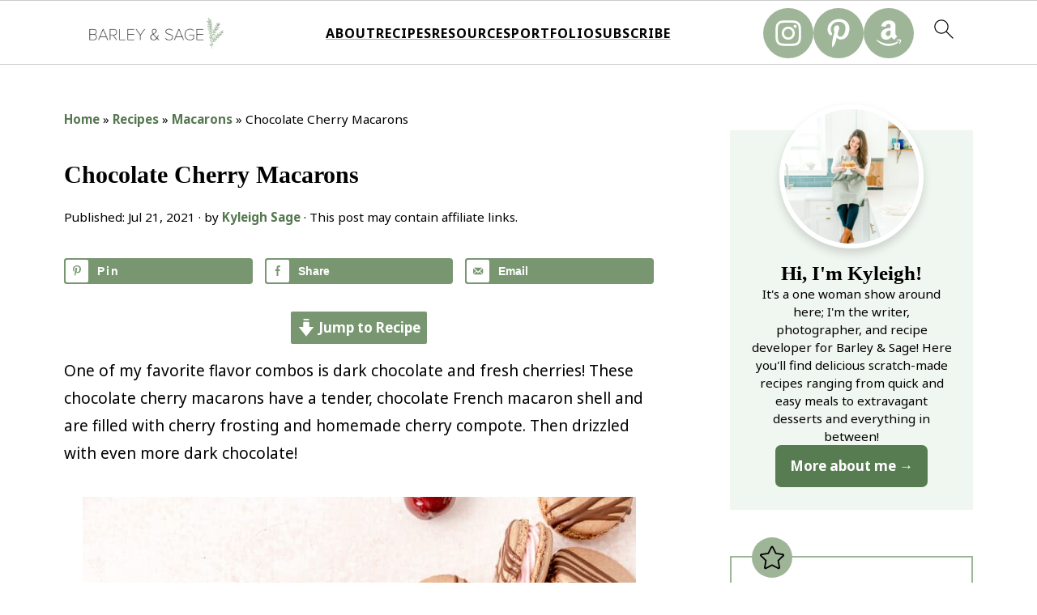

--- FILE ---
content_type: text/html; charset=UTF-8
request_url: https://www.barleyandsage.com/chocolate-cherry-macarons/
body_size: 72857
content:
<!DOCTYPE html>
<html lang="en-US">
<head >
<meta charset="UTF-8" />
<meta name="viewport" content="width=device-width, initial-scale=1" />
<style id="pluginthemexcss">/**
 * Styling moved from theme's CSS file to here
 * Theme information must remain in theme's style.css file due to Wordpress setup
 * Minifying + optimization is handled by WP Rocket
 */


/*
HTML5 Reset
----------------------------------------------------------------------------- */


/* ## Baseline Normalize
--------------------------------------------- */

/*! normalize.css v3.0.3 | MIT License | github.com/necolas/normalize.css */
html {
	font-family: sans-serif;
	-webkit-text-size-adjust: 100%;
	-ms-text-size-adjust: 100%;
}

body {
	margin: 0;
}


/* HTML5 display definitions
--------------------------------------------- */

article,
aside,
details,
figcaption,
figure,
footer,
header,
hgroup,
main,
menu,
nav,
section,
summary {
	display: block;
}

audio,
canvas,
progress,
video {
	display: inline-block;
	vertical-align: baseline;
}

audio:not([controls]) {
	display: none;
	height: 0;
}

[hidden],
template {
	display: none;
}


/* Links
--------------------------------------------- */

a {
	background-color: transparent;
}

a:active,
a:hover {
	outline: 0;
}


/* Text-level semantics
--------------------------------------------- */

abbr[title] {
	border-bottom: 1px dotted;
}

b,
strong {
	font-weight: bold;
}

small {
	font-size: 80%;
}

sub,
sup {
	font-size: 75%;
	line-height: 0;
	position: relative;
	vertical-align: baseline;
}

sup {
	top: -0.5em;
}

sub {
	bottom: -0.25em;
}


/* Embedded content
--------------------------------------------- */

img {
	border: 0;
}

svg:not(:root) {
	overflow: hidden;
}


/* Grouping content
--------------------------------------------- */

figure {
	margin: 20px 0;
}

hr {
	-moz-box-sizing: content-box;
	-webkit-box-sizing: content-box;
	box-sizing: content-box;
	height: 0;
}

code,
kbd,
pre,
samp {
	font-family: monospace, monospace;
	font-size: 1em;
	white-space: pre-line; 
	box-shadow: 1px 1px 3px #CCC; 
	padding: 17px; 
	margin: 17px 0;
}


/* Forms
--------------------------------------------- */

button,
input,
optgroup,
select,
textarea {
	color: inherit;
	font: inherit;
	margin: 0;
}

button {
	overflow: visible;
}

button,
select {
	text-transform: none;
	font-family: sans-serif; /* Google Fonts crash Safari */
}

button,
html input[type="button"],
input[type="reset"],
input[type="submit"] {
	cursor: pointer;
	-webkit-appearance: button;
}

button[disabled],
html input[disabled] {
	cursor: default;
}

button::-moz-focus-inner,
input::-moz-focus-inner {
	border: 0;
	padding: 0;
}

input {
	line-height: normal;
}

input[type="checkbox"],
input[type="radio"] {
	-moz-box-sizing: border-box;
	-webkit-box-sizing: border-box;
	box-sizing: border-box;
	padding: 0;
}

input[type="number"]::-webkit-inner-spin-button,
input[type="number"]::-webkit-outer-spin-button {
	height: auto;
}

input[type="search"] {
	-moz-box-sizing: content-box;
	-webkit-box-sizing: content-box;
	box-sizing: content-box;
	-webkit-appearance: textfield;
}

input[type="search"]::-webkit-search-cancel-button,
input[type="search"]::-webkit-search-decoration {
	-webkit-appearance: none;
}

fieldset {
	border: 1px solid #c0c0c0;
	margin: 0 2px;
	padding: 0.35em 0.625em 0.75em;
}

legend {
	border: 0;
	padding: 0;
}

textarea {
	overflow: auto;
}

optgroup {
	font-weight: bold;
}


/* Tables
--------------------------------------------- */

table {
	border-collapse: collapse;
	border-spacing: 0;
}

td,
th {
	padding: 0;
}


/* Box Sizing
--------------------------------------------- */

*,
input[type="search"] {
	-moz-box-sizing: border-box;
	-webkit-box-sizing: border-box;
	box-sizing: border-box;
}


/* Float Clearing
--------------------------------------------- */

.clear:after,
.clearfix:after,
.entry:after,
.entry-content:after,
.nav-primary:after,
.pagination:after,
.site-container:after,
.site-footer:after,
.site-header:after,
.site-inner:after,
.after-entry:after,
.comment-respond:after,
.wrap:after {
	clear: both;
	content: " ";
	display: table;
}

.clear,
.clear-line {
	clear: both;
	margin-bottom: 30px;
}

/* Typographical Elements
--------------------------------------------- */

body {
	background: #fff;
	color: #010101;
	font-size: 18px;
	font-weight: 300;
	letter-spacing: 0.5px;
	line-height: 1.8;
}


::-moz-selection {
	background: #111;
	color: #fff;
}

::selection {
	background: #111;
	color: #fff;
}

a {
	color: #fb6a4a;
	text-decoration: none;
}

.single .content a, 
aside a, 
.site-footer a {
	text-decoration: underline; /* accessibility */
}

a:hover,
a:focus {
	opacity: 0.7;
}

p,
nav#breadcrumbs {
	margin: 5px 0 15px;
	padding: 0;
}

strong {
	font-weight: bold;
}

ol,
ul {
	margin: 0;
	padding: 0;
}

.wp-block-list { 
	padding-left: 37px;
}

blockquote {
	margin: 0;
	padding: 21px;
}

blockquote::before {
	content: "\201C";
	display: block;
	font-size: 77px;
	height: 0;
	position: relative;
	top: -31px;
	left: -41px;
}

.wp-block-pullquote blockquote::before {
	top: -77px;
}

cite {
	font-style: normal;
}


/* Headings
--------------------------------------------- */

h1,
h2,
h3,
h4,
h5,
h6 {
	font-weight: bold;
	line-height: 1.3;
	margin: 37px 0 21px;
	padding: 0;
}

h1 {
	font-size: 1.8em;
}

h2 {
	font-size: 1.625em;
}

h3 {
	font-size: 1.375em;
}

h4 {
	font-size: 1.125em;
}

h5 {
	font-size: 1em;
}

h6 {
	font-size: 1em;
}



/* Objects
--------------------------------------------- */

embed,
iframe,
img,
object,
video,
.wp-caption {
	max-width: 100%;
}

img {
	height: auto; /* used for Modern Sidebar */
}


/* Forms
--------------------------------------------- */

input,
select,
textarea {
	border: 1px solid #eee;
	-webkit-box-shadow: 0 0 0 #fff;
	-webkit-box-shadow: 0 0 0 #fff;
	box-shadow: 0 0 0 #fff;
	font-weight: 300;
	letter-spacing: 0.5px;
	padding: 10px;
}
input:not([type="radio"]):not([type="checkbox"]),
select,
textarea {
	width: 100%;
}
input:focus,
textarea:focus {
	outline: none;
}
.button,
button,
input[type="button"],
input[type="reset"],
input[type="submit"] {
	background: #010101;
	border: 1px solid #010101;
	-webkit-box-shadow: none;
	box-shadow: none;
	color: #fff;
	cursor: pointer;
	font-style: normal;
	font-weight: bold;
	letter-spacing: 2px;
	padding: 7px 17px;
	text-transform: uppercase;
	width: auto;
}

input[type="submit"] {
	letter-spacing: 2px;
}

.button:hover,
.button:focus,
button:hover,
button:focus,
input:hover[type="button"],
input:focus[type="button"],
input:hover[type="reset"],
input:focus[type="reset"],
input:hover[type="submit"],
input:focus[type="submit"] {
	background: #fff;
	color: #010101;
}

input[type="search"]::-webkit-search-cancel-button,
input[type="search"]::-webkit-search-results-button {
	display: none;
}

/* Site Containers
--------------------------------------------- */

.site-container {
	margin: 0 auto;
}

.content-sidebar-wrap,
.site-inner,
.wrap {
	margin: 0 auto;
	max-width: 1170px;
}

.site-inner {
	background: #fff;
	margin: 0 auto;
	padding: 15px 24px;
}

/* Content */
.content {
	float: right;
	width: 728px; 
}

.content-sidebar .content {
	float: left;
}

.full-width-content .content {
	float: none;
	width: 100%;
}

/* Primary Sidebar */
.sidebar-primary {
	float: right;
	width: 300px;
	min-width: 300px !important;
}

/* WordPress
--------------------------------------------- */

.search-form {
	background: #fff;
	border: 1px solid #eee;
	padding: 10px;
}

.search-form input {
	background: #fff url("/wp-content/plugins/feast-plugin/assets/images/search.svg") center right no-repeat;
	-webkit-background-size: contain;
	background-size: contain;
	border: 0;
	padding: 0;
}

.search-form input[type="submit"] {
	border: 0;
	clip: rect(0, 0, 0, 0);
	height: 1px;
	margin: -1px;
	padding: 0;
	position: absolute;
	width: 1px;
}


/* Block Editor (Gutenberg) 
--------------------------------------------- */
figcaption {
	text-align: center;
}
@media only screen and (min-width: 600px) { 
	figcaption {
		font-size: 0.8em;
	}
}


/* ## Screen reader text
--------------------------------------------- */

.screen-reader-text,
.screen-reader-text span,
.screen-reader-shortcut {
	background: #fff;
	border: 0;
	clip: rect(0, 0, 0, 0);
	height: 1px;
	overflow: hidden;
	position: absolute !important;
	width: 1px;
}

.screen-reader-text:focus,
.screen-reader-shortcut:focus,
.genesis-nav-menu .search input[type="submit"]:focus, 
{
	-webkit-box-shadow: 0 0 2px 2px rgba(0,0,0,0.6);
	box-shadow: 0 0 2px 2px rgba(0,0,0,0.6);
	clip: auto !important;
	display: block;
	font-size: 1em;
	font-weight: bold;
	height: auto;
	padding: 15px 23px 14px;
	/* Above WP toolbar. */
	text-decoration: none;
	width: auto;
	z-index: 100000;
}

.genesis-skip-link li {
	height: 0;
	list-style: none;
	width: 0;
}

/* Entries
--------------------------------------------- */

.entry {
	margin-bottom: 37px;
}

.entry-content ol,
.entry-content p,
.entry-content ul,
.quote-caption {
	margin-bottom: 37px;
}

.entry-content &gt; ol li,
.entry-content &gt; ul li {
	margin: 0 0 17px 37px;
}

.entry-content ul li {
	list-style-type: disc;
}

.entry-content ol ol,
.entry-content ul ul,
.entry-content .wp-caption p {
	margin-bottom: 37px;
}

.entry-header {
	margin: 0 0 37px;
}

.entry-meta a {
	text-decoration: underline;
}

.entry-footer .entry-meta {
	border-top: 1px solid #eee;
	padding: 37px 0;
}


/* Comments
--------------------------------------------- */

.comment-respond,
.entry-comments {
	padding: 37px 0;
}

.comment-respond,
.entry-comments {
	margin: 0 0 37px;
}

.comment-author, .comment-meta { 
	display: inline-block; 
	margin: 0 17px 0 0;
}

.comment-respond input[type="email"],
.comment-respond input[type="text"],
.comment-respond input[type="url"] {
	width: 50%;
}

.comment-respond label {
	display: block;
	margin-right: 12px;
}

.comment-list {
	border-top: 1px solid #eee;
}

.comment-list li {
	list-style-type: none;
	margin: 37px 0 0;
	padding: 0;
}

.comment-list article { 
	padding: 17px; 
	overflow: auto;
	border-bottom: 1px solid #F7F7F7;
}

.comment-header {
	margin: 0 0 17px;
}

.comment .avatar {
	-webkit-border-radius: 100%;
	border-radius: 100%;
	display: inline;
	float: left;
	margin: 0 17px 17px 0;
}

.form-allowed-tags {
	background: #f7f9fc;
	font-size: 12px;
	padding: 22px;
}

.comment-reply a {
	color: #555;
	border: 1px solid #CCC;
	border-radius: 5px;
	padding: 12px;
	float: right;
	display: block;
	letter-spacing: 2px;
	text-transform: uppercase;
	text-decoration: none !important;
}

.comment-meta {
	margin: 0;
}

@media only screen and (min-width: 600px) { 
	.comment-meta {
		float:right;
	}
}

.comment-meta {
	margin: 0;
	float:right;
}

.comment-time a, .comment-time {
	color: #555;
}

.comment-content {
	overflow-wrap: break-word;
}

.bypostauthor article {
	background: #f7f9fc;
}

.comment-author-name {
	font-weight: bold;
}

.comment-list .children {  
	margin-left: 17px;
}

.comment-list .children article { 
	border-left: 11px solid #CCC;
}

/*
Sidebars
---------------------------------------------------------------------------------------------------- */

.sidebar li {
	list-style-type: none;
	margin-bottom: 6px;
	padding: 0;
	word-wrap: break-word;
}

.sidebar a {
	font-weight: bold;
}


/*
Site Footer
---------------------------------------------------------------------------------------------------- */

.site-footer {
	text-align: center;
}



/*
Media Queries
----------------------------------------------------------------------------- */


@media only screen and (min-width: 1200px) {
	#before-header {
		visibility: visible;
	}
	.comment-time a, .comment-time {
		font-size: 0.8em;
	}
	.children { 
		margin-left: 17px; 
	}
	.comment-list .children article { 
		border-left: none;
	}
	aside, #breadcrumbs, .entry-meta { 
		font-size: 0.8em; 
	}
}



@media only screen and (max-width: 1079px) {
	.content,
	.sidebar-primary,
	.site-inner,
	.wrap {
		width: 100%;
	}

	.site-inner {
		padding-left: 4%;
		padding-right: 4%;
	}

	.entry,
	.entry-comments,
	.entry-footer .entry-meta,
	.site-header,
	.comment-respond {
		padding: 10px 0;
	}
  
	.entry-footer .entry-meta {
		margin: 0;
		padding-top: 12px;
	}

}

@media only screen and (max-width: 335px) {
	.site-inner {
		padding-left: 0;
		padding-right: 0;
	}
}
</style><meta name='robots' content='index, follow, max-image-preview:large, max-snippet:-1, max-video-preview:-1' />
	<style>img:is([sizes="auto" i], [sizes^="auto," i]) { contain-intrinsic-size: 3000px 1500px }</style>
	
	<!-- This site is optimized with the Yoast SEO Premium plugin v26.6 (Yoast SEO v26.6) - https://yoast.com/wordpress/plugins/seo/ -->
	<title>Chocolate Cherry Macarons Recipe ~ Barley &amp; Sage</title><link rel="preload" href="https://www.barleyandsage.com/wp-content/uploads/2020/11/Untitled-design-6.png" as="image" imagesrcset="https://www.barleyandsage.com/wp-content/uploads/2020/11/Untitled-design-7.png 2x" fetchpriority="high"><link rel="preload" href="https://barleyandsage.com/wp-content/uploads/2021/07/IMG_6413-683x1024.jpg" as="image" imagesrcset="https://www.barleyandsage.com/wp-content/uploads/2021/07/IMG_6413-683x1024.jpg 683w, https://www.barleyandsage.com/wp-content/uploads/2021/07/IMG_6413-200x300.jpg 200w, https://www.barleyandsage.com/wp-content/uploads/2021/07/IMG_6413-768x1152.jpg 768w, https://www.barleyandsage.com/wp-content/uploads/2021/07/IMG_6413-1024x1536.jpg 1024w, https://www.barleyandsage.com/wp-content/uploads/2021/07/IMG_6413-1365x2048.jpg 1365w, https://www.barleyandsage.com/wp-content/uploads/2021/07/IMG_6413-720x1080.jpg 720w, https://www.barleyandsage.com/wp-content/uploads/2021/07/IMG_6413-360x540.jpg 360w, https://www.barleyandsage.com/wp-content/uploads/2021/07/IMG_6413-180x270.jpg 180w, https://www.barleyandsage.com/wp-content/uploads/2021/07/IMG_6413-150x225.jpg 150w, https://www.barleyandsage.com/wp-content/uploads/2021/07/IMG_6413-scaled.jpg 1707w" imagesizes="(max-width: 683px) 100vw, 683px" fetchpriority="high"><link rel="preload" href="https://www.barleyandsage.com/wp-content/plugins/feast-fonts/fonts/sriracha-400.woff2" as="font" type="font/woff2" crossorigin>
	<meta name="description" content="These chocolate cherry macarons have a tender, chocolate French macaron shell and are filled with cherry frosting and homemade cherry compote." />
	<link rel="canonical" href="https://www.barleyandsage.com/chocolate-cherry-macarons/" />
	<meta name="author" content="Kyleigh Sage" />
	<meta name="twitter:label1" content="Written by" />
	<meta name="twitter:data1" content="Kyleigh Sage" />
	<meta name="twitter:label2" content="Est. reading time" />
	<meta name="twitter:data2" content="10 minutes" />
	<script type="application/ld+json" class="yoast-schema-graph">{"@context":"https://schema.org","@graph":[{"@type":"Article","@id":"https://www.barleyandsage.com/chocolate-cherry-macarons/#article","isPartOf":{"@id":"https://www.barleyandsage.com/chocolate-cherry-macarons/"},"author":{"name":"Kyleigh Sage","@id":"https://www.barleyandsage.com/#/schema/person/a4d5725b6b33ac2fe8f1872eacdc199f"},"headline":"Chocolate Cherry Macarons","datePublished":"2021-07-21T15:45:57+00:00","dateModified":"2021-07-21T15:45:59+00:00","wordCount":1931,"commentCount":4,"publisher":{"@id":"https://www.barleyandsage.com/#organization"},"image":{"@id":"https://www.barleyandsage.com/chocolate-cherry-macarons/#primaryimage"},"thumbnailUrl":"https://www.barleyandsage.com/wp-content/uploads/2021/07/1-19.jpg","articleSection":["All Recipes","Cherry","Chocolate","Dessert","Egg White Recipes","Gluten-Free","Macarons","Spring &amp; Summer","Valentine's Day"],"inLanguage":"en-US","potentialAction":[{"@type":"CommentAction","name":"Comment","target":["https://www.barleyandsage.com/chocolate-cherry-macarons/#respond"]}]},{"@type":["WebPage","FAQPage"],"@id":"https://www.barleyandsage.com/chocolate-cherry-macarons/","url":"https://www.barleyandsage.com/chocolate-cherry-macarons/","name":"Chocolate Cherry Macarons Recipe ~ Barley &amp; Sage","isPartOf":{"@id":"https://www.barleyandsage.com/#website"},"primaryImageOfPage":{"@id":"https://www.barleyandsage.com/chocolate-cherry-macarons/#primaryimage"},"image":{"@id":"https://www.barleyandsage.com/chocolate-cherry-macarons/#primaryimage"},"thumbnailUrl":"https://www.barleyandsage.com/wp-content/uploads/2021/07/1-19.jpg","datePublished":"2021-07-21T15:45:57+00:00","dateModified":"2021-07-21T15:45:59+00:00","description":"These chocolate cherry macarons have a tender, chocolate French macaron shell and are filled with cherry frosting and homemade cherry compote.","breadcrumb":{"@id":"https://www.barleyandsage.com/chocolate-cherry-macarons/#breadcrumb"},"mainEntity":[{"@id":"https://www.barleyandsage.com/chocolate-cherry-macarons/#faq-question-1626829664716"},{"@id":"https://www.barleyandsage.com/chocolate-cherry-macarons/#faq-question-1626879011228"},{"@id":"https://www.barleyandsage.com/chocolate-cherry-macarons/#faq-question-1626879012347"}],"inLanguage":"en-US","potentialAction":[{"@type":"ReadAction","target":["https://www.barleyandsage.com/chocolate-cherry-macarons/"]}]},{"@type":"ImageObject","inLanguage":"en-US","@id":"https://www.barleyandsage.com/chocolate-cherry-macarons/#primaryimage","url":"https://www.barleyandsage.com/wp-content/uploads/2021/07/1-19.jpg","contentUrl":"https://www.barleyandsage.com/wp-content/uploads/2021/07/1-19.jpg","width":1200,"height":1200,"caption":"chocolate cherry macarons with fresh cherries"},{"@type":"BreadcrumbList","@id":"https://www.barleyandsage.com/chocolate-cherry-macarons/#breadcrumb","itemListElement":[{"@type":"ListItem","position":1,"name":"Home","item":"https://www.barleyandsage.com/"},{"@type":"ListItem","position":2,"name":"Recipes","item":"https://www.barleyandsage.com/recipe-index/"},{"@type":"ListItem","position":3,"name":"Macarons","item":"https://www.barleyandsage.com/category/macarons/"},{"@type":"ListItem","position":4,"name":"Chocolate Cherry Macarons"}]},{"@type":"WebSite","@id":"https://www.barleyandsage.com/#website","url":"https://www.barleyandsage.com/","name":"Barley &amp; Sage","description":"Scratch-made recipes for the home cook","publisher":{"@id":"https://www.barleyandsage.com/#organization"},"potentialAction":[{"@type":"SearchAction","target":{"@type":"EntryPoint","urlTemplate":"https://www.barleyandsage.com/?s={search_term_string}"},"query-input":{"@type":"PropertyValueSpecification","valueRequired":true,"valueName":"search_term_string"}}],"inLanguage":"en-US"},{"@type":"Organization","@id":"https://www.barleyandsage.com/#organization","name":"Barley & Sage LLC","url":"https://www.barleyandsage.com/","logo":{"@type":"ImageObject","inLanguage":"en-US","@id":"https://www.barleyandsage.com/#/schema/logo/image/","url":"https://www.barleyandsage.com/wp-content/uploads/2020/07/logo_size-3.jpg","contentUrl":"https://www.barleyandsage.com/wp-content/uploads/2020/07/logo_size-3.jpg","width":500,"height":500,"caption":"Barley & Sage LLC"},"image":{"@id":"https://www.barleyandsage.com/#/schema/logo/image/"},"sameAs":["https://www.facebook.com/barleyandsageblog/","https://x.com/barleyandsage","https://www.instagram.com/barleyandsage/?hl=en","https://www.pinterest.com/barleyandsage/"]},{"@type":"Person","@id":"https://www.barleyandsage.com/#/schema/person/a4d5725b6b33ac2fe8f1872eacdc199f","name":"Kyleigh Sage","description":"Writer, foodie, and crazy dog lady.","sameAs":["https://www.barleyandsage.com/our-story","@barleyandsageblog","@barleyandsage"],"url":"https://www.barleyandsage.com/author/kyleighsage/"},{"@type":"Question","@id":"https://www.barleyandsage.com/chocolate-cherry-macarons/#faq-question-1626829664716","position":1,"url":"https://www.barleyandsage.com/chocolate-cherry-macarons/#faq-question-1626829664716","name":"Why are macarons so hard to make?","answerCount":1,"acceptedAnswer":{"@type":"Answer","text":"Macarons are finicky, but they're not impossible! It's important to follow the directions carefully but if your first batch doesn't turn out, just keep practicing!","inLanguage":"en-US"},"inLanguage":"en-US"},{"@type":"Question","@id":"https://www.barleyandsage.com/chocolate-cherry-macarons/#faq-question-1626879011228","position":2,"url":"https://www.barleyandsage.com/chocolate-cherry-macarons/#faq-question-1626879011228","name":"Can I make any substitutions?","answerCount":1,"acceptedAnswer":{"@type":"Answer","text":"Unless you have experience baking macarons, I don't recommend making any changes to the macaron recipe. But you can make substitutions to the filling!","inLanguage":"en-US"},"inLanguage":"en-US"},{"@type":"Question","@id":"https://www.barleyandsage.com/chocolate-cherry-macarons/#faq-question-1626879012347","position":3,"url":"https://www.barleyandsage.com/chocolate-cherry-macarons/#faq-question-1626879012347","name":"Why are my macarons hollow, cracked, have no feet, etc.","answerCount":1,"acceptedAnswer":{"@type":"Answer","text":"Almost all macaron issues can be traced to either oven temperature or improperly mixing the batter. This is why it's so important to use an oven thermometer and only mix your batter until it starts to flow like lava and then stopping.","inLanguage":"en-US"},"inLanguage":"en-US"},{"@type":"Recipe","name":"Chocolate Cherry Macarons","author":{"@id":"https://www.barleyandsage.com/#/schema/person/a4d5725b6b33ac2fe8f1872eacdc199f"},"description":"These chocolate cherry macarons have a tender, chocolate French macaron shell and are filled with cherry frosting and homemade cherry compote.","datePublished":"2021-07-21T11:45:57+00:00","image":["https://www.barleyandsage.com/wp-content/uploads/2021/07/1-19.jpg","https://www.barleyandsage.com/wp-content/uploads/2021/07/1-19-500x500.jpg","https://www.barleyandsage.com/wp-content/uploads/2021/07/1-19-500x375.jpg","https://www.barleyandsage.com/wp-content/uploads/2021/07/1-19-480x270.jpg"],"recipeYield":["30","30 filled macarons"],"prepTime":"PT120M","cookTime":"PT15M","totalTime":"PT180M","recipeIngredient":["70 grams cherries (fresh or frozen)","2 teaspoons granulated sugar","1 teaspoon cornstarch","100 grams egg whites (room temperature)","1/4 teaspoon cream of tartar","60 grams granulated sugar","110 grams almond flour (sifted)","190 grams powdered sugar (sifted)","10 grams unsweetened cocoa powder (sifted )","55 grams dark chocolate (melted)","113 grams unsalted butter (room temperature )","180 grams powdered sugar","1 tablespoon cherry compote (cooled)"],"recipeInstructions":[{"@type":"HowToSection","name":"Cherry Compote","itemListElement":[{"@type":"HowToStep","text":"I recommend making the compote the night before you want to make the macarons so that it has time to fully cool.","name":"I recommend making the compote the night before you want to make the macarons so that it has time to fully cool.","url":"https://www.barleyandsage.com/chocolate-cherry-macarons/#wprm-recipe-13789-step-0-0"},{"@type":"HowToStep","text":"Add all of the cherry compote ingredients to a large saucepan over medium-low heat. Allow the cherries to simmer for 15-20 minutes, stirring frequently until thickened. Transfer the compote to a glass jar and allow to cool to room temperature.","name":"Add all of the cherry compote ingredients to a large saucepan over medium-low heat. Allow the cherries to simmer for 15-20 minutes, stirring frequently until thickened. Transfer the compote to a glass jar and allow to cool to room temperature.","url":"https://www.barleyandsage.com/chocolate-cherry-macarons/#wprm-recipe-13789-step-0-1"}]},{"@type":"HowToSection","name":"Macarons","itemListElement":[{"@type":"HowToStep","text":"Sift together almond flour, powdered sugar, and cocoa powder into a large bowl and set aside. ","name":"Sift together almond flour, powdered sugar, and cocoa powder into a large bowl and set aside. ","url":"https://www.barleyandsage.com/chocolate-cherry-macarons/#wprm-recipe-13789-step-1-0"},{"@type":"HowToStep","text":"In a stand mixer fitted with the whisk attachment, whisk the egg whites on medium speed until they become foamy, then add in the cream of tartar.","name":"In a stand mixer fitted with the whisk attachment, whisk the egg whites on medium speed until they become foamy, then add in the cream of tartar.","url":"https://www.barleyandsage.com/chocolate-cherry-macarons/#wprm-recipe-13789-step-1-1"},{"@type":"HowToStep","text":"Turn the mixer up to medium-high and gradually add in the granulated sugar (make sure to add the sugar in very slowly so that the meringue doesn’t deflate).","name":"Turn the mixer up to medium-high and gradually add in the granulated sugar (make sure to add the sugar in very slowly so that the meringue doesn’t deflate).","url":"https://www.barleyandsage.com/chocolate-cherry-macarons/#wprm-recipe-13789-step-1-2"},{"@type":"HowToStep","text":"Once all the sugar is added, turn the mixer to the highest setting and whisk until stiff peaks form.","name":"Once all the sugar is added, turn the mixer to the highest setting and whisk until stiff peaks form.","url":"https://www.barleyandsage.com/chocolate-cherry-macarons/#wprm-recipe-13789-step-1-3"},{"@type":"HowToStep","text":"Using a spatula, gently fold in half of the dry ingredient mixture until fully combined. Then gently fold in the remaining dry ingredients. Continue to gently fold the batter until it reaches a “flowing lava” consistency. You should be able to make a “figure 8” with the batter before it breaks. As soon as you reach this consistency, stop mixing! If you over-mix the batter, the macarons won’t rise properly in the oven.","name":"Using a spatula, gently fold in half of the dry ingredient mixture until fully combined. Then gently fold in the remaining dry ingredients. Continue to gently fold the batter until it reaches a “flowing lava” consistency. You should be able to make a “figure 8” with the batter before it breaks. As soon as you reach this consistency, stop mixing! If you over-mix the batter, the macarons won’t rise properly in the oven.","url":"https://www.barleyandsage.com/chocolate-cherry-macarons/#wprm-recipe-13789-step-1-4"},{"@type":"HowToStep","text":"Line a large baking sheet with a silicone mat or parchment paper.","name":"Line a large baking sheet with a silicone mat or parchment paper.","url":"https://www.barleyandsage.com/chocolate-cherry-macarons/#wprm-recipe-13789-step-1-5"},{"@type":"HowToStep","text":"Scoop batter into a large piping bag fitted with a round tip. Hold the piping bag perpendicular to the silicone mat and pipe 1 inch rounds.","name":"Scoop batter into a large piping bag fitted with a round tip. Hold the piping bag perpendicular to the silicone mat and pipe 1 inch rounds.","url":"https://www.barleyandsage.com/chocolate-cherry-macarons/#wprm-recipe-13789-step-1-6"},{"@type":"HowToStep","text":"Pick up the baking sheet and drop it onto the counter 3-4 times to help bring any air bubbles to the surface of the macarons. Then use a toothpick to pop any visible air bubbles to make a smooth surface.","name":"Pick up the baking sheet and drop it onto the counter 3-4 times to help bring any air bubbles to the surface of the macarons. Then use a toothpick to pop any visible air bubbles to make a smooth surface.","url":"https://www.barleyandsage.com/chocolate-cherry-macarons/#wprm-recipe-13789-step-1-7"},{"@type":"HowToStep","text":"Let the macarons sit at room temperature for 30-40 minutes or until a skin forms on the surface. You should be able to lightly touch the surface without any batter being disturbed.","name":"Let the macarons sit at room temperature for 30-40 minutes or until a skin forms on the surface. You should be able to lightly touch the surface without any batter being disturbed.","url":"https://www.barleyandsage.com/chocolate-cherry-macarons/#wprm-recipe-13789-step-1-8"},{"@type":"HowToStep","text":"While the macarons are resting, preheat the oven to 300°F.","name":"While the macarons are resting, preheat the oven to 300°F.","url":"https://www.barleyandsage.com/chocolate-cherry-macarons/#wprm-recipe-13789-step-1-9"},{"@type":"HowToStep","text":"Bake one sheet at a time on the center rack of the oven for 13-15 minutes or when they do not move on their “feet” when touched.","name":"Bake one sheet at a time on the center rack of the oven for 13-15 minutes or when they do not move on their “feet” when touched.","url":"https://www.barleyandsage.com/chocolate-cherry-macarons/#wprm-recipe-13789-step-1-10"},{"@type":"HowToStep","text":"Let the macarons cool completely on the baking sheet before removing them. They should easily peel off when fully cooled.","name":"Let the macarons cool completely on the baking sheet before removing them. They should easily peel off when fully cooled.","url":"https://www.barleyandsage.com/chocolate-cherry-macarons/#wprm-recipe-13789-step-1-11"},{"@type":"HowToStep","text":"Match up your shells before filling, and then turn one side over. Drizzle the other side with melted chocolate and let dry before filling.","name":"Match up your shells before filling, and then turn one side over. Drizzle the other side with melted chocolate and let dry before filling.","url":"https://www.barleyandsage.com/chocolate-cherry-macarons/#wprm-recipe-13789-step-1-12"}]},{"@type":"HowToSection","name":"Cherry Frosting","itemListElement":[{"@type":"HowToStep","text":"In a large bowl using a handheld or stand mixer fitted with a whisk attachment, cream the butter and powdered sugar together until smooth.","name":"In a large bowl using a handheld or stand mixer fitted with a whisk attachment, cream the butter and powdered sugar together until smooth.","url":"https://www.barleyandsage.com/chocolate-cherry-macarons/#wprm-recipe-13789-step-2-0"},{"@type":"HowToStep","text":"Add in about 1 tablespoon of the cherry compote, then beat on high speed for 3-4 minutes or until the buttercream is super light and fluffy.","name":"Add in about 1 tablespoon of the cherry compote, then beat on high speed for 3-4 minutes or until the buttercream is super light and fluffy.","url":"https://www.barleyandsage.com/chocolate-cherry-macarons/#wprm-recipe-13789-step-2-1"},{"@type":"HowToStep","text":"Once the macarons are cooled, pipe the frosting around the edge of the macaron shell. Then add a small scoop of cherry compote in the center (about ½ teaspoon). Then top with the other shell.","name":"Once the macarons are cooled, pipe the frosting around the edge of the macaron shell. Then add a small scoop of cherry compote in the center (about ½ teaspoon). Then top with the other shell.","url":"https://www.barleyandsage.com/chocolate-cherry-macarons/#wprm-recipe-13789-step-2-2"},{"@type":"HowToStep","text":"Put the assembled chocolate cherry macarons in an airtight container, then place them in the fridge to mature for 12-24 hours. Store in the fridge for up to 5 days. However, for the best taste/texture, let them come up to room temperature for about an hour before eating! [Directly out of the fridge they can sometimes be super hard but at room temperature they&#39;re perfectly soft and tender!]","name":"Put the assembled chocolate cherry macarons in an airtight container, then place them in the fridge to mature for 12-24 hours. Store in the fridge for up to 5 days. However, for the best taste/texture, let them come up to room temperature for about an hour before eating! [Directly out of the fridge they can sometimes be super hard but at room temperature they&#39;re perfectly soft and tender!]","url":"https://www.barleyandsage.com/chocolate-cherry-macarons/#wprm-recipe-13789-step-2-3"}]}],"aggregateRating":{"@type":"AggregateRating","ratingValue":"5","ratingCount":"44"},"recipeCategory":["Dessert"],"recipeCuisine":["French"],"suitableForDiet":["https://schema.org/GlutenFreeDiet"],"keywords":"cherry macarons, cherry recipes, chocolate cherry, chocolate macarons, french macarons, fresh cherries recipes, homemade french macarons, how to make french macarons, how to make macarons","nutrition":{"@type":"NutritionInformation","servingSize":"1","calories":"120 kcal","carbohydrateContent":"17 g","proteinContent":"1 g","fatContent":"6 g","saturatedFatContent":"3 g","transFatContent":"1 g","cholesterolContent":"8 mg","sodiumContent":"7 mg","fiberContent":"1 g","sugarContent":"15 g"},"@id":"https://www.barleyandsage.com/chocolate-cherry-macarons/#recipe","isPartOf":{"@id":"https://www.barleyandsage.com/chocolate-cherry-macarons/#article"},"mainEntityOfPage":"https://www.barleyandsage.com/chocolate-cherry-macarons/"}]}</script>
	<!-- / Yoast SEO Premium plugin. -->


<!-- Hubbub v.2.28.0 https://morehubbub.com/ -->
<meta property="og:locale" content="en_US" />
<meta property="og:type" content="article" />
<meta property="og:title" content="Chocolate Cherry Macarons Recipe ~ Barley &amp; Sage" />
<meta property="og:description" content="These chocolate cherry macarons have a tender, chocolate French macaron shell and are filled with cherry frosting and homemade cherry compote." />
<meta property="og:url" content="https://www.barleyandsage.com/chocolate-cherry-macarons/" />
<meta property="og:site_name" content="Barley &amp; Sage" />
<meta property="og:updated_time" content="2021-07-21T11:45:59+00:00" />
<meta property="article:published_time" content="2021-07-21T11:45:57+00:00" />
<meta property="article:modified_time" content="2021-07-21T11:45:59+00:00" />
<meta name="twitter:card" content="summary_large_image" />
<meta name="twitter:title" content="Chocolate Cherry Macarons Recipe ~ Barley &amp; Sage" />
<meta name="twitter:description" content="These chocolate cherry macarons have a tender, chocolate French macaron shell and are filled with cherry frosting and homemade cherry compote." />
<meta class="flipboard-article" content="These chocolate cherry macarons have a tender, chocolate French macaron shell and are filled with cherry frosting and homemade cherry compote." />
<meta property="og:image" content="https://www.barleyandsage.com/wp-content/uploads/2021/07/1-19.jpg" />
<meta name="twitter:image" content="https://www.barleyandsage.com/wp-content/uploads/2021/07/1-19.jpg" />
<meta property="og:image:width" content="1200" />
<meta property="og:image:height" content="1200" />
<meta property="article:author" content="@barleyandsageblog" />
<!-- Hubbub v.2.28.0 https://morehubbub.com/ -->
<link rel='dns-prefetch' href='//scripts.mediavine.com' />
<link rel="alternate" type="application/rss+xml" title="Barley &amp; Sage &raquo; Feed" href="https://www.barleyandsage.com/feed/" />
<link rel="alternate" type="application/rss+xml" title="Barley &amp; Sage &raquo; Comments Feed" href="https://www.barleyandsage.com/comments/feed/" />
<link rel="alternate" type="application/rss+xml" title="Barley &amp; Sage &raquo; Chocolate Cherry Macarons Comments Feed" href="https://www.barleyandsage.com/chocolate-cherry-macarons/feed/" />
<link rel="alternate" type="application/rss+xml" title="Barley &amp; Sage &raquo; Stories Feed" href="https://www.barleyandsage.com/web-stories/feed/"><script type="pmdelayedscript" data-cfasync="false" data-no-optimize="1" data-no-defer="1" data-no-minify="1">(()=>{"use strict";const e=[400,500,600,700,800,900],t=e=>`wprm-min-${e}`,n=e=>`wprm-max-${e}`,s=new Set,o="ResizeObserver"in window,r=o?new ResizeObserver((e=>{for(const t of e)c(t.target)})):null,i=.5/(window.devicePixelRatio||1);function c(s){const o=s.getBoundingClientRect().width||0;for(let r=0;r<e.length;r++){const c=e[r],a=o<=c+i;o>c+i?s.classList.add(t(c)):s.classList.remove(t(c)),a?s.classList.add(n(c)):s.classList.remove(n(c))}}function a(e){s.has(e)||(s.add(e),r&&r.observe(e),c(e))}!function(e=document){e.querySelectorAll(".wprm-recipe").forEach(a)}();if(new MutationObserver((e=>{for(const t of e)for(const e of t.addedNodes)e instanceof Element&&(e.matches?.(".wprm-recipe")&&a(e),e.querySelectorAll?.(".wprm-recipe").forEach(a))})).observe(document.documentElement,{childList:!0,subtree:!0}),!o){let e=0;addEventListener("resize",(()=>{e&&cancelAnimationFrame(e),e=requestAnimationFrame((()=>s.forEach(c)))}),{passive:!0})}})();</script><link rel='stylesheet' id='wprm-public-css' href='https://www.barleyandsage.com/wp-content/plugins/wp-recipe-maker/dist/public-modern.css?ver=10.2.4' media='all' />
<link rel="stylesheet" id="foodie-pro-5-css" href="https://www.barleyandsage.com/wp-content/cache/perfmatters/www.barleyandsage.com/minify/3c136ac2dced.style.min.css?ver=5.0.0" media="all">
<link rel='stylesheet' id='wp-block-library-css' href='https://www.barleyandsage.com/wp-includes/css/dist/block-library/style.min.css?ver=6.8.2' media='all' />
<style id='wp-block-library-inline-css'>
.wp-block-group.is-style-full-width-slanted { -webkit-transform: skewY(1.5deg); transform: skewY(1.5deg); -ms-transform-origin: 100% 0; -webkit-transform-origin: 100% 0; transform-origin: 100% 0; margin-bottom: 20px !important; margin-top: 60px !important; padding-bottom: 70px !important; } .wp-block-group.is-style-full-width-slanted > .wp-block-group__inner-container { -webkit-transform: skewY(-1.5deg); transform: skewY(-1.5deg); -ms-transform-origin: 100% 0; -webkit-transform-origin: 100% 0; transform-origin: 100% 0; }
.is-style-feast-inline-heading-group h2:first-of-type, .is-style-feast-inline-heading-group h3:first-of-type { transform: translateY(-0.7em);  background: #FFF; display: inline-block; padding: 0 0.5em 0; margin: 0 0.5em; } .is-style-feast-inline-heading-group { border: 2px solid var(--global-palette6, #CCC); padding: 0 1em 1em; margin: 3em 0 2em; } .is-style-feast-inline-heading-group h2:first-child+*, .is-style-feast-inline-heading-group h3:first-child+* { margin-top: 0; }
.is-style-button-right-arrow .wp-element-button::after { content: "→"; position: relative; margin-left: 0.2em; }
.is-style-button-external-arrow .wp-element-button::after { content: "↗"; position: relative; margin-left: 0.2em; }
.is-style-paragraph-right-arrow a::after { content: " →"; position: relative; margin-left: 0; }
.is-style-paragraph-external-arrow a::after { content: " ↗"; position: relative; margin-left: 0; }
.is-style-basic-columns .wp-block-column { background-color: var(--branding-color-background, #EEEEEE); color: var(--branding-color-background-text, #000000); padding: 17px 11px; }
.is-style-book-cover img { box-shadow: 4px 4px 20px #454545; transform: rotate(3deg) scale(0.9); -webkit-backface-visibility: hidden; margin-top: 10px; margin-bottom: 10px; } .is-style-book-cover { padding: 10px; }
.is-style-polaroid img { border-bottom: 50px solid #fff; border-right: 15px solid #fff; border-left: 15px solid #fff; border-top: 10px solid #fff; box-shadow: 5px 5px 15px rgba(0, 0, 0, .4); transform: rotate(-5deg) scale(0.9); -webkit-backface-visibility: hidden; margin: 10px 0; }

			.wp-block-media-text.is-style-book-cover {
				grid-template-columns: 30% 1fr;
			}
			.wp-block-media-text.is-style-book-cover img {
				box-shadow: 4px 4px 20px rgba(0,0,0,0.5);
				transform: rotate(-6deg) scale(0.9);
				-webkit-backface-visibility: hidden;
				margin-top: 10px; margin-bottom: 10px;
			}
			.wp-block-media-text.is-style-book-cover .wp-block-media-text__media {
				display: flex;
				justify-content: center;
			}
			.wp-block-media-text.is-style-book-cover .wp-block-media-text__content {
				padding: 0 0 0 40px;
			}
			@media(max-width:600px) {
				.wp-block-media-text.is-style-book-cover img {
					max-width: 200px;
				}
				.wp-block-media-text.is-style-book-cover .wp-block-media-text__content {
					padding: 20px 0 0 0;
					text-align: center;
				}
				.wp-block-media-text.is-style-book-cover .wp-block-media-text__content .wp-block-buttons {
					justify-content: center;
				}
			}
		

			.wp-block-media-text.is-style-polaroid-media-text {
				grid-template-columns: 30% 1fr;
			}
			.wp-block-media-text.is-style-polaroid-media-text img {
				transform: rotate(-10deg) scale(0.9);
				-webkit-backface-visibility: hidden;
				margin-top: 10px;
				margin-bottom: 10px;
				border: 10px solid var(--branding-color-background, #ccc);
			}
			.wp-block-group.is-style-full-width-feature-wrapper .wp-block-media-text.is-style-polaroid-media-text img,
			.wp-block-group.is-style-full-width-custom-background-feature-wrapper .wp-block-media-text.is-style-polaroid-media-text img,
			.wp-block-group.is-style-feast-branding-background .wp-block-media-text.is-style-polaroid-media-text img {
				border-color: #fff;
			}
			.wp-block-media-text.is-style-polaroid-media-text .wp-block-media-text__media {
				display: flex;
				justify-content: center;
			}
			.wp-block-media-text.is-style-polaroid-media-text .wp-block-media-text__content {
				padding: 0 0 0 40px;
			}
			@media(max-width:600px) {
				.wp-block-media-text.is-style-polaroid-media-text img {
					max-width: 75%;
				}
				.wp-block-media-text.is-style-polaroid-media-text .wp-block-media-text__content {
					padding: 20px 0 0 0;
					text-align: center;
				}
				.wp-block-media-text.is-style-polaroid-media-text .wp-block-media-text__content .wp-block-buttons {
					justify-content: center;
				}
			}
		

			.is-style-post-info-author {
				grid-template-columns: 50px 1fr !important;
				grid-gap: 12px;
			}
			.is-style-post-info-author .wp-block-media-text__content {
				padding: 7px 0;
			}
			.is-style-post-info-author .wp-block-media-text__content a {
				text-decoration: underline;
			}
			.is-style-post-info-author .wp-block-media-text__media img {
				border-radius: 100px;
			}
			.is-style-post-info-author.has-background {
				padding: 7px;
				margin: 7px 0;
			}
		

			.is-style-post-info-author-100px {
				grid-template-columns: 100px 1fr !important;
				grid-gap: 15px;
			}
			.is-style-post-info-author-100px .wp-block-media-text__content {
				padding: 7px 0;
			}
			.is-style-post-info-author-100px .wp-block-media-text__content a {
				text-decoration: underline;
			}
			.is-style-post-info-author-100px .wp-block-media-text__media img {
				border-radius: 100px;
			}
			.is-style-post-info-author-100px.has-background {
				padding: 7px;
				margin: 7px 0;
			}
		
.is-style-media-text-white-background { background: #FFF; color: #000; margin: 11px 0; box-shadow: 1px 1px 4px #999; } body .is-style-media-text-white-background a { color: var(--branding-color-links); }
.is-style-media-text-white-background-flat { background: #FFF; color: #000; margin: 11px 0; } body .is-style-media-text-white-background-flat a { color: var(--branding-color-links); }
.is-style-media-text-image-border .wp-block-media-text__media { outline: 2px solid var(--branding-color-accents); padding: 11px; margin: 11px 0; } .feast-media-text-image-round.is-style-media-text-image-border .wp-block-media-text__media { border-radius: 50%; }
.is-style-media-text-image-frame .wp-block-media-text__media { border: 8px solid var(--branding-color-accents); } .feast-media-text-image-round.is-style-media-text-image-frame .wp-block-media-text__media { border-radius: 50%; }
.is-style-media-text-full-border { outline: 2px solid var(--branding-color-accents); padding: 11px; margin: 11px 0; box-shadow: 1px 1px 4px #999   }
.is-style-media-text-background-only { background: var(--branding-color-background); color: var(--branding-color-background-text); box-shadow: 1px 1px 4px #999; } .is-style-media-text-background-only a { color: var(--branding-color-background-text) !important; }

					.is-style-media-text-circle-image .wp-block-media-text__media img {
						border-radius: 50%;
					}
				

					.is-style-media-text-small-circle-image {
						display: flex;
						position: relative;
						margin-bottom: 27px;
					}
					.wp-block-media-text.is-style-media-text-small-circle-image .editor-media-container__resizer,
					.is-style-media-text-small-circle-image .wp-block-media-text__media {
						width: 150px !important;
						position: absolute !important;
						left: 0;
						top: 50%;
						transform: translateY(-50%);
						z-index: 1;
					}
					.is-style-media-text-small-circle-image .wp-block-media-text__media img {
						border-radius: 150px;
					}
					.is-style-media-text-small-circle-image .wp-block-media-text__content {
						width: calc(100% - 32px);
						margin-left: 32px;
						padding: 27px 27px 27px 150px;
						background: var(--branding-color-background);
						color: var(--branding-color-background-text);
					}
					.is-style-media-text-small-circle-image .wp-block-media-text__content * {
						color: var(--branding-color-background-text);
					}
					@media(min-width:601px) {
						.is-style-media-text-small-circle-image.has-media-on-the-right .wp-block-media-text__media {
							left: auto;
							right: 0;
						}
						.is-style-media-text-small-circle-image.has-media-on-the-right .wp-block-media-text__content {
							margin-left: 0;
							margin-right: 32px;
							padding: 27px 150px 27px 27px;
						}
					}
					@media(max-width:600px) {
						.is-style-media-text-small-circle-image .wp-block-media-text__media {
							left: 50%;
							transform: translateX(-50%);
							top: 0;
						}
						.is-style-media-text-small-circle-image .wp-block-media-text__content {
							width: 100%;
							margin-top: 32px;
							margin-left: 0;
							padding-top: calc(118px + var(--feast-spacing-s)) !important;
						}
					}
				
.is-style-left-bar { border-left: 5px solid var(--branding-color-background, #CCC); padding-left: 22px; margin: 22px 0; } .is-style-left-bar::before { content: none; }
.is-style-feast-txt-message { background: var(--branding-color-background, var(--global-palette7, #EEE)); border-radius: 7px; padding: 22px; margin: 44px 0; position: relative; } .is-style-feast-txt-message::before { content: none; } .is-style-feast-txt-message::after {  content: ""; position: absolute; width: 0; height: 0; top: 100%; left: 34px; border-top: 28px solid var(--branding-color-background, #EEE); border-left: 0 solid transparent; border-right: 28px solid transparent;  } .is-style-feast-txt-message:nth-of-type(odd)::after { left: unset; right: 34px; border-right: 0 solid transparent; border-left: 28px solid transparent; } .feast-plugin .is-style-feast-txt-message *, .editor-styles-wrapper .is-style-feast-txt-message * { color: var(--branding-color-background-text, #010101); }
.is-style-foodie-pro { padding: 22px 7px 22px 27px; margin: 27px 0; } .is-style-foodie-pro::before {  content: "\201C"; display: block; font-size: 77px; height: 0; position: relative; top: -37px; left: -41px; color: var(--branding-color-primary, #010101);  }
.is-style-cookd-pro { line-height: 1.1em; font-size: 1.1em; padding: 0 15%; text-align: center; margin-bottom: 22px; } .is-style-cookd-pro::before, .is-style-cookd-pro::after { background: var(--branding-color-accents, #CCC); content: "" !important; display: block; height: 1px; margin: 10% auto; width: 50px; top: 0; left: 0; }
.is-style-seasoned-pro { border-bottom: 1px solid #CCC; border-top: 1px solid #CCC; color: #333333; font-size: 130%; margin: 77px 37px; padding-top: 0; padding-bottom: 37px; text-align: center; } .is-style-seasoned-pro::before { background: var(--branding-color-accents, #DDDDDD); color: var(--branding-color-accents-text, #010101); -webkit-border-radius: 100%; border-radius: 100%; content: "\201C"; display: table; font-family: Times New Roman, serif; font-size: 57px; height: 0; line-height: 1; margin: -7px auto 7px; padding: 17px 15px 0; position: relative; left: 0; text-align: center; width: 47px; }
.is-style-featured-comment { line-height: 1.7em; font-size: 1.1em; padding: 0 12px; margin: 64px 0; font-weight: bold; position: relative; } .is-style-featured-comment::before { content: "Featured Comment" !important; text-transform: uppercase; color: #999;  left: 0; font-size: 0.8em;}  .is-style-featured-comment cite { float: right; text-transform: uppercase; font-size: 0.8em; color: #999; } .is-style-featured-comment cite::before { content: "⭐⭐⭐⭐⭐"; margin-right: 13px; } .is-style-featured-comment p { margin: 17px 0 !important; }
@media only screen and (min-width: 1023px) { .is-style-feast-2-column-list { display: grid; grid-template-columns: 1fr 1fr; gap: 0 37px; } .editor-styles-wrapper :where(:not(.is-layout-flex,.is-layout-grid))>.is-style-feast-2-column-list li { margin-left: unset; margin-right: unset; } }
@media only screen and (min-width: 1023px) { .is-style-feast-3-column-list { display: grid; grid-template-columns: 1fr 1fr 1fr; gap: 0 37px; } .editor-styles-wrapper :where(:not(.is-layout-flex,.is-layout-grid))>.is-style-feast-3-column-list li { margin-left: unset; margin-right: unset; } }
ol.is-style-circle-number-list { list-style-type: none; counter-reset: my-counter; padding-left: 44px; } ol.is-style-circle-number-list li { list-style-type: none; counter-increment: my-counter; position: relative; margin-bottom: var(--feast-spacing-xs) !important; margin-left: 0 !important; } ol.is-style-circle-number-list li:last-child { margin-bottom: 0; } ol.is-style-circle-number-list li::before { content: counter(my-counter);position: absolute; top: 2px; left: -36px; width: 28px; height: 28px; display: flex; align-items: center;justify-content: center; border-radius: 28px; font-size: 14px; font-weight: bold; } ol.is-style-circle-number-list[start="2"] { counter-reset: my-counter 1; } ol.is-style-circle-number-list[start="3"] { counter-reset: my-counter 2; } ol.is-style-circle-number-list[start="4"] { counter-reset: my-counter 3; } ol.is-style-circle-number-list[start="5"] { counter-reset: my-counter 4; } ol.is-style-circle-number-list[start="6"] { counter-reset: my-counter 5; } ol.is-style-circle-number-list[start="7"] { counter-reset: my-counter 6; } ol.is-style-circle-number-list[start="8"] { counter-reset: my-counter 7; } ol.is-style-circle-number-list[start="9"] { counter-reset: my-counter 8; } ol.is-style-circle-number-list[start="10"] { counter-reset: my-counter 9; } ol.is-style-circle-number-list[start="11"] { counter-reset: my-counter 10; } ol.is-style-circle-number-list[start="12"] { counter-reset: my-counter 11; } ol.is-style-circle-number-list[start="13"] { counter-reset: my-counter 12; } ol.is-style-circle-number-list[start="14"] { counter-reset: my-counter 13; } ol.is-style-circle-number-list[start="15"] { counter-reset: my-counter 14; } ol.is-style-circle-number-list[start="16"] { counter-reset: my-counter 15; } ol.is-style-circle-number-list[start="17"] { counter-reset: my-counter 16; } ol.is-style-circle-number-list[start="18"] { counter-reset: my-counter 17; } ol.is-style-circle-number-list[start="19"] { counter-reset: my-counter 18; } ol.is-style-circle-number-list[start="20"] { counter-reset: my-counter 19; }
.wp-block-separator.is-style-separator-dots { background-color: var(--branding-color-accents);  -webkit-mask-image: url("https://www.barleyandsage.com/wp-content/plugins/feast-plugin/assets/images/separator-dots.svg");  mask-image: url("https://www.barleyandsage.com/wp-content/plugins/feast-plugin/assets/images/separator-dots.svg"); -webkit-mask-size: 70px; -webkit-mask-repeat: repeat-x; min-height: 5px; margin-top: 16px; margin-top: 16px; border-top: none; }
.wp-block-separator.is-style-separator-sprinkles { background-color: var(--branding-color-accents);  -webkit-mask-image: url("https://www.barleyandsage.com/wp-content/plugins/feast-plugin/assets/images/separator-sprinkles.svg");  mask-image: url("https://www.barleyandsage.com/wp-content/plugins/feast-plugin/assets/images/separator-sprinkles.svg"); min-height: 32px; margin-top: 16px; margin-top: 16px; border-top: none; }
.wp-block-separator.is-style-separator-stripes { background-color: var(--branding-color-accents);  -webkit-mask-image: url("https://www.barleyandsage.com/wp-content/plugins/feast-plugin/assets/images/separator-stripes.svg"); mask-image: url("https://www.barleyandsage.com/wp-content/plugins/feast-plugin/assets/images/separator-stripes.svg"); -webkit-mask-size: 12px; -webkit-mask-repeat: repeat-x;  min-height: 12px; margin-top: 16px; margin-top: 16px; border-top: none; }
.wp-block-separator.is-style-separator-wavy { background-color: var(--branding-color-accents);  -webkit-mask-image: url("https://www.barleyandsage.com/wp-content/plugins/feast-plugin/assets/images/separator-wavy.svg"); mask-image: url("https://www.barleyandsage.com/wp-content/plugins/feast-plugin/assets/images/separator-wavy.svg"); -webkit-mask-size: 25px;  -webkit-mask-repeat: repeat-x; min-height: 7px; margin-top: 16px; margin-top: 16px; border-top: none; }
body { counter-reset: step-count; } .is-style-step-count {  counter-increment: step-count; position: relative; padding-left: 1.6em; } .is-style-step-count::before { content: counter(step-count); position: absolute; top: 0.1em; left: 0; width: 2.2em; height: 2.2em; display: flex; align-items: center; justify-content: center; border-radius: 2.2em; font-size: 0.55em; font-weight: bold; }
@media only screen and (min-width: 1023px) { h2.is-style-heading-right-line { overflow: hidden; text-align: left !important; } h2.is-style-heading-right-line:after { background-color: var(--branding-color-accents); content: ""; display: inline-block; height: 1px; position: relative; vertical-align: middle; width: 100%; left: 0.3em; margin-right: -50%; } }
</style>
<style id='classic-theme-styles-inline-css'>
/*! This file is auto-generated */
.wp-block-button__link{color:#fff;background-color:#32373c;border-radius:9999px;box-shadow:none;text-decoration:none;padding:calc(.667em + 2px) calc(1.333em + 2px);font-size:1.125em}.wp-block-file__button{background:#32373c;color:#fff;text-decoration:none}
</style>
<style id='social-pug-action-button-style-inline-css'>
.dpsp-action-buttons{align-items:stretch!important;display:flex;flex-wrap:wrap;gap:var(--wp--style--block-gap,.5em)}.dpsp-action-button__link{align-items:center;display:inline-flex!important;flex-wrap:wrap;gap:.5em;justify-content:center;text-decoration:none}.dpsp-action-button{margin-block-start:0!important}.dpsp-action-button__icon svg{height:100%;width:100%;fill:currentColor;display:block;overflow:visible}.dpsp-action-button__icon{align-items:center;display:inline-flex!important;flex-shrink:0;flex:0 0 auto;height:32px;justify-content:center;line-height:1;transform:scale(75%);vertical-align:middle;width:32px}.dpsp-action-button__label{word-break:normal!important}.dpsp-action-button.is-style-outline .wp-block-button__link{background:#0000 none;border:1px solid;color:currentColor;padding:calc(1rem - 1px) calc(2.25rem - 1px)}.dpsp-action-button.wp-block-button__width-33{width:calc(33.33333% - var(--wp--style--block-gap, .5em)*2/3)}.dpsp-action-button.wp-block-button__width-66{width:calc(66% - var(--wp--style--block-gap, .5em)*.5)}.dpsp-action-button.wp-block-button__width-100,.dpsp-action-button.wp-block-button__width-100 a{width:100%!important}@media screen and (max-width:480px){.dpsp-action-button.wp-block-button__mobile-width-25{flex-basis:auto!important;width:calc(25% - var(--wp--style--block-gap, .5em)*2/4)!important}.dpsp-action-button.wp-block-button__mobile-width-33{flex-basis:auto!important;width:calc(33.33333% - var(--wp--style--block-gap, .5em)*2/3)!important}.dpsp-action-button.wp-block-button__mobile-width-50{flex-basis:auto!important;width:calc(50% - var(--wp--style--block-gap, .5em)*2/2)!important}.dpsp-action-button.wp-block-button__mobile-width-66{flex-basis:auto!important;width:calc(66% - var(--wp--style--block-gap, .5em)*.5)!important}.dpsp-action-button.wp-block-button__mobile-width-75{flex-basis:auto!important;width:calc(75% - var(--wp--style--block-gap, .5em)*.5)!important}:not(.block-editor__container *) .dpsp-action-button.wp-block-button__mobile-width-100{width:100%!important}}.feast-plugin .entry-content .dpsp-action-button__link.has-background{margin:0!important;padding:calc(.667em + 2px) calc(1.333em + 2px)!important}.wp-theme-kadence .content-wrap .entry-content .dpsp-action-button__link.has-background{padding:.4em 1em!important}

</style>
<link rel='stylesheet' id='wprmp-public-css' href='https://www.barleyandsage.com/wp-content/plugins/wp-recipe-maker-premium/dist/public-pro.css?ver=10.2.4' media='all' />
<style id='global-styles-inline-css'>
:root{--wp--preset--aspect-ratio--square: 1;--wp--preset--aspect-ratio--4-3: 4/3;--wp--preset--aspect-ratio--3-4: 3/4;--wp--preset--aspect-ratio--3-2: 3/2;--wp--preset--aspect-ratio--2-3: 2/3;--wp--preset--aspect-ratio--16-9: 16/9;--wp--preset--aspect-ratio--9-16: 9/16;--wp--preset--color--black: #000;--wp--preset--color--cyan-bluish-gray: #abb8c3;--wp--preset--color--white: #FFF;--wp--preset--color--pale-pink: #f78da7;--wp--preset--color--vivid-red: #cf2e2e;--wp--preset--color--luminous-vivid-orange: #ff6900;--wp--preset--color--luminous-vivid-amber: #fcb900;--wp--preset--color--light-green-cyan: #7bdcb5;--wp--preset--color--vivid-green-cyan: #00d084;--wp--preset--color--pale-cyan-blue: #8ed1fc;--wp--preset--color--vivid-cyan-blue: #0693e3;--wp--preset--color--vivid-purple: #9b51e0;--wp--preset--color--feast-branding-color-primary: #587c52;--wp--preset--color--feast-branding-color-accents: #9eb598;--wp--preset--color--feast-branding-color-background: #f0f6f0;--wp--preset--color--feast-branding-color-links: #557750;--wp--preset--gradient--vivid-cyan-blue-to-vivid-purple: linear-gradient(135deg,rgba(6,147,227,1) 0%,rgb(155,81,224) 100%);--wp--preset--gradient--light-green-cyan-to-vivid-green-cyan: linear-gradient(135deg,rgb(122,220,180) 0%,rgb(0,208,130) 100%);--wp--preset--gradient--luminous-vivid-amber-to-luminous-vivid-orange: linear-gradient(135deg,rgba(252,185,0,1) 0%,rgba(255,105,0,1) 100%);--wp--preset--gradient--luminous-vivid-orange-to-vivid-red: linear-gradient(135deg,rgba(255,105,0,1) 0%,rgb(207,46,46) 100%);--wp--preset--gradient--very-light-gray-to-cyan-bluish-gray: linear-gradient(135deg,rgb(238,238,238) 0%,rgb(169,184,195) 100%);--wp--preset--gradient--cool-to-warm-spectrum: linear-gradient(135deg,rgb(74,234,220) 0%,rgb(151,120,209) 20%,rgb(207,42,186) 40%,rgb(238,44,130) 60%,rgb(251,105,98) 80%,rgb(254,248,76) 100%);--wp--preset--gradient--blush-light-purple: linear-gradient(135deg,rgb(255,206,236) 0%,rgb(152,150,240) 100%);--wp--preset--gradient--blush-bordeaux: linear-gradient(135deg,rgb(254,205,165) 0%,rgb(254,45,45) 50%,rgb(107,0,62) 100%);--wp--preset--gradient--luminous-dusk: linear-gradient(135deg,rgb(255,203,112) 0%,rgb(199,81,192) 50%,rgb(65,88,208) 100%);--wp--preset--gradient--pale-ocean: linear-gradient(135deg,rgb(255,245,203) 0%,rgb(182,227,212) 50%,rgb(51,167,181) 100%);--wp--preset--gradient--electric-grass: linear-gradient(135deg,rgb(202,248,128) 0%,rgb(113,206,126) 100%);--wp--preset--gradient--midnight: linear-gradient(135deg,rgb(2,3,129) 0%,rgb(40,116,252) 100%);--wp--preset--font-size--small: 13px;--wp--preset--font-size--medium: 20px;--wp--preset--font-size--large: 36px;--wp--preset--font-size--x-large: 42px;--wp--preset--spacing--20: 0.44rem;--wp--preset--spacing--30: 0.67rem;--wp--preset--spacing--40: 1rem;--wp--preset--spacing--50: 1.5rem;--wp--preset--spacing--60: 2.25rem;--wp--preset--spacing--70: 3.38rem;--wp--preset--spacing--80: 5.06rem;--wp--preset--shadow--natural: 6px 6px 9px rgba(0, 0, 0, 0.2);--wp--preset--shadow--deep: 12px 12px 50px rgba(0, 0, 0, 0.4);--wp--preset--shadow--sharp: 6px 6px 0px rgba(0, 0, 0, 0.2);--wp--preset--shadow--outlined: 6px 6px 0px -3px rgba(255, 255, 255, 1), 6px 6px rgba(0, 0, 0, 1);--wp--preset--shadow--crisp: 6px 6px 0px rgba(0, 0, 0, 1);}:where(.is-layout-flex){gap: 0.5em;}:where(.is-layout-grid){gap: 0.5em;}body .is-layout-flex{display: flex;}.is-layout-flex{flex-wrap: wrap;align-items: center;}.is-layout-flex > :is(*, div){margin: 0;}body .is-layout-grid{display: grid;}.is-layout-grid > :is(*, div){margin: 0;}:where(.wp-block-columns.is-layout-flex){gap: 2em;}:where(.wp-block-columns.is-layout-grid){gap: 2em;}:where(.wp-block-post-template.is-layout-flex){gap: 1.25em;}:where(.wp-block-post-template.is-layout-grid){gap: 1.25em;}.has-black-color{color: var(--wp--preset--color--black) !important;}.has-cyan-bluish-gray-color{color: var(--wp--preset--color--cyan-bluish-gray) !important;}.has-white-color{color: var(--wp--preset--color--white) !important;}.has-pale-pink-color{color: var(--wp--preset--color--pale-pink) !important;}.has-vivid-red-color{color: var(--wp--preset--color--vivid-red) !important;}.has-luminous-vivid-orange-color{color: var(--wp--preset--color--luminous-vivid-orange) !important;}.has-luminous-vivid-amber-color{color: var(--wp--preset--color--luminous-vivid-amber) !important;}.has-light-green-cyan-color{color: var(--wp--preset--color--light-green-cyan) !important;}.has-vivid-green-cyan-color{color: var(--wp--preset--color--vivid-green-cyan) !important;}.has-pale-cyan-blue-color{color: var(--wp--preset--color--pale-cyan-blue) !important;}.has-vivid-cyan-blue-color{color: var(--wp--preset--color--vivid-cyan-blue) !important;}.has-vivid-purple-color{color: var(--wp--preset--color--vivid-purple) !important;}.has-black-background-color{background-color: var(--wp--preset--color--black) !important;}.has-cyan-bluish-gray-background-color{background-color: var(--wp--preset--color--cyan-bluish-gray) !important;}.has-white-background-color{background-color: var(--wp--preset--color--white) !important;}.has-pale-pink-background-color{background-color: var(--wp--preset--color--pale-pink) !important;}.has-vivid-red-background-color{background-color: var(--wp--preset--color--vivid-red) !important;}.has-luminous-vivid-orange-background-color{background-color: var(--wp--preset--color--luminous-vivid-orange) !important;}.has-luminous-vivid-amber-background-color{background-color: var(--wp--preset--color--luminous-vivid-amber) !important;}.has-light-green-cyan-background-color{background-color: var(--wp--preset--color--light-green-cyan) !important;}.has-vivid-green-cyan-background-color{background-color: var(--wp--preset--color--vivid-green-cyan) !important;}.has-pale-cyan-blue-background-color{background-color: var(--wp--preset--color--pale-cyan-blue) !important;}.has-vivid-cyan-blue-background-color{background-color: var(--wp--preset--color--vivid-cyan-blue) !important;}.has-vivid-purple-background-color{background-color: var(--wp--preset--color--vivid-purple) !important;}.has-black-border-color{border-color: var(--wp--preset--color--black) !important;}.has-cyan-bluish-gray-border-color{border-color: var(--wp--preset--color--cyan-bluish-gray) !important;}.has-white-border-color{border-color: var(--wp--preset--color--white) !important;}.has-pale-pink-border-color{border-color: var(--wp--preset--color--pale-pink) !important;}.has-vivid-red-border-color{border-color: var(--wp--preset--color--vivid-red) !important;}.has-luminous-vivid-orange-border-color{border-color: var(--wp--preset--color--luminous-vivid-orange) !important;}.has-luminous-vivid-amber-border-color{border-color: var(--wp--preset--color--luminous-vivid-amber) !important;}.has-light-green-cyan-border-color{border-color: var(--wp--preset--color--light-green-cyan) !important;}.has-vivid-green-cyan-border-color{border-color: var(--wp--preset--color--vivid-green-cyan) !important;}.has-pale-cyan-blue-border-color{border-color: var(--wp--preset--color--pale-cyan-blue) !important;}.has-vivid-cyan-blue-border-color{border-color: var(--wp--preset--color--vivid-cyan-blue) !important;}.has-vivid-purple-border-color{border-color: var(--wp--preset--color--vivid-purple) !important;}.has-vivid-cyan-blue-to-vivid-purple-gradient-background{background: var(--wp--preset--gradient--vivid-cyan-blue-to-vivid-purple) !important;}.has-light-green-cyan-to-vivid-green-cyan-gradient-background{background: var(--wp--preset--gradient--light-green-cyan-to-vivid-green-cyan) !important;}.has-luminous-vivid-amber-to-luminous-vivid-orange-gradient-background{background: var(--wp--preset--gradient--luminous-vivid-amber-to-luminous-vivid-orange) !important;}.has-luminous-vivid-orange-to-vivid-red-gradient-background{background: var(--wp--preset--gradient--luminous-vivid-orange-to-vivid-red) !important;}.has-very-light-gray-to-cyan-bluish-gray-gradient-background{background: var(--wp--preset--gradient--very-light-gray-to-cyan-bluish-gray) !important;}.has-cool-to-warm-spectrum-gradient-background{background: var(--wp--preset--gradient--cool-to-warm-spectrum) !important;}.has-blush-light-purple-gradient-background{background: var(--wp--preset--gradient--blush-light-purple) !important;}.has-blush-bordeaux-gradient-background{background: var(--wp--preset--gradient--blush-bordeaux) !important;}.has-luminous-dusk-gradient-background{background: var(--wp--preset--gradient--luminous-dusk) !important;}.has-pale-ocean-gradient-background{background: var(--wp--preset--gradient--pale-ocean) !important;}.has-electric-grass-gradient-background{background: var(--wp--preset--gradient--electric-grass) !important;}.has-midnight-gradient-background{background: var(--wp--preset--gradient--midnight) !important;}.has-small-font-size{font-size: var(--wp--preset--font-size--small) !important;}.has-medium-font-size{font-size: var(--wp--preset--font-size--medium) !important;}.has-large-font-size{font-size: var(--wp--preset--font-size--large) !important;}.has-x-large-font-size{font-size: var(--wp--preset--font-size--x-large) !important;}
:where(.wp-block-post-template.is-layout-flex){gap: 1.25em;}:where(.wp-block-post-template.is-layout-grid){gap: 1.25em;}
:where(.wp-block-columns.is-layout-flex){gap: 2em;}:where(.wp-block-columns.is-layout-grid){gap: 2em;}
:root :where(.wp-block-pullquote){font-size: 1.5em;line-height: 1.6;}
</style>
<style id='feast-global-styles-inline-css'>
.feast-plugin a {
	word-break: break-word;
}
.feast-plugin ul.menu a {
	word-break: initial;
}
body a { color: #597C52; }button.feast-submenu-toggle {
	display: none;
	background: transparent;
	border: 1px solid #424242;
	border-radius: 0;
	box-shadow: none;
	padding: 0;
	outline: none;
	cursor: pointer;
	position: absolute;
	line-height: 0;
	right: 0;
	top: 3px;
	width: 42px;
	height: 42px;
	justify-content: center;
	align-items: center;
}
button.feast-submenu-toggle svg {
	width: 20px;
	height: 20px;
}
@media(max-width:1199px) {
	button.feast-submenu-toggle {
		display: flex;
	}
	.mmm-content ul li.menu-item-has-children {
		position: relative;
	}
	.mmm-content ul li.menu-item-has-children > a {
		display: inline-block;
		margin-top: 12px;
		margin-bottom: 12px;
		width: 100%;
		padding-right: 48px;
	}
	.mmm-content ul li.menu-item-has-children > ul.sub-menu {
		display: none;
	}
	.mmm-content ul li.menu-item-has-children.open > ul.sub-menu {
		display: block;
	}
	.mmm-content ul li.menu-item-has-children.open > button svg {
		transform: rotate(180deg);
	}
}
.single .content a,
.category .content a,
.feast-modern-category-layout a,
aside a, 
.site-footer a {
	text-decoration: underline;
}
.feast-social-media {
	display: flex;
	flex-wrap: wrap;
	align-items: center;
	justify-content: center;
	column-gap: 18px;
	row-gap: 9px;
	width: 100%;
	padding: 27px 0;
}
.feast-social-media.feast-social-media--align-left {
	justify-content: flex-start;
}
.feast-social-media.feast-social-media--align-right {
	justify-content: flex-end;
}
.feast-social-media a {
	display: flex;
	align-items: center;
	justify-content: center;
	padding: 12px;
}
@media(max-width:600px) {
	.feast-social-media a {
		min-height: 50px;
		min-width: 50px;
	}
}
.feast-ai-buttons-block {
	display: block;
	width: 100%;
}
.feast-ai-buttons-block .wp-block-buttons {
	display: flex;
	flex-wrap: wrap;
	gap: 12px;
	width: 100%;
}
.feast-ai-buttons-block--align-center .wp-block-buttons {
	justify-content: center;
}
.feast-ai-buttons-block--align-right .wp-block-buttons {
	justify-content: flex-end;
}
.feast-ai-buttons-block .wp-block-buttons .wp-block-button {
	flex-basis: 0;
	flex-grow: 1;
}
.feast-ai-buttons-block .wp-block-buttons .wp-block-button .wp-block-button__link {
	white-space: nowrap;
}
@media(max-width:600px) {
	.feast-ai-buttons-block .wp-block-buttons .wp-block-button {
		flex-basis: 40%;
	}
}		
.feast-layout--menu-social-icons .feast-social-media {
	column-gap: 8px;
	padding: 0;
}
.modern-menu-desktop-social .feast-layout--menu-social-icons .feast-social-media .social-media__link:nth-child(n+4) {
	display: none;
}
.feast-layout .dpsp-content-wrapper { 
	display: none; 
}
@media (max-width: 600px) {
	.wprm-recipe-container,
	.tasty-recipes { 
		margin-left: -5%; 
		margin-right: -5%; 
	}
}
.feast-remove-top-padding {
	padding-top: 0 !important;
}
.feast-remove-bottom-padding {
	padding-bottom: 0 !important;
}
.feast-remove-top-margin {
	margin-top: 0 !important;
}
.feast-remove-bottom-margin {
	margin-bottom: 0 !important;
}
.z-10 {
	position: relative;
	z-index: 10;
}
body h1,
body h2,
body h3,
body h4,
body h5,
body h6 {
	line-height: 1.2;
}
.wp-block-media-text.is-variation-media-text-sidebar-bio {
	display: flex;
	flex-direction: column;
	row-gap: 4px;
}
.wp-block-media-text.is-variation-media-text-sidebar-bio .wp-block-media-text__media {
	display: flex;
	justify-content: center;
}
.wp-block-media-text.is-variation-media-text-sidebar-bio .wp-block-media-text__media img {
	border-radius: 1000px;
}
.wp-block-media-text.is-variation-media-text-sidebar-bio .wp-block-media-text__content {
	padding: 16px 24px 28px;
	margin: 0;
	display: flex;
	flex-direction: column;
	gap: 10px;
	box-sizing: border-box;
}
.wp-block-media-text.is-variation-media-text-sidebar-bio .wp-block-media-text__content h3,
.wp-block-media-text.is-variation-media-text-sidebar-bio .wp-block-media-text__content h2 {
	font-size: 1.625em;
}
.wp-block-media-text.is-variation-media-text-sidebar-bio .wp-block-media-text__content * {
	margin: 0;
	max-width: 100%;
}
.wp-block-media-text.is-variation-media-text-sidebar-bio .wp-block-media-text__content p {
	line-height: 1.5;
}
@media only screen and (max-width: 335px) {
	.site-inner {
		padding-left: 0;
		padding-right: 0;
	}
}
@media only screen and (max-width:1023px) {
	.feast-layout--modern-footer {
		padding-left: 5%;
		padding-right: 5%;
	}
}
@media only screen and (max-width: 600px) {
	.site-container .feast-layout--modern-footer .is-style-full-width-feature-wrapper,
	.site-container .feast-layout--modern-footer .is-style-full-width-feature-wrapper-cta,
	.site-container .feast-layout--modern-footer .is-style-full-width-slanted,
	.site-container .feast-layout--modern-footer .is-style-full-width-custom-background-feature-wrapper {
		margin: var(--feast-spacing-xl, 27px) -5%;
	}
}
a.wprm-recipe-jump:hover {
	opacity: 1.0 !important;
}
.wp-block-media-text.is-variation-media-text-sidebar-bio .wp-block-media-text__media img {
	border-radius: 178px;
	aspect-ratio: 1 / 1;
	object-fit: cover;
}
.feast-modern-category-layout {
	text-align: initial;
}
.feast-jump-to-buttons .wp-block-button__link svg path {
	fill: #fff;
}
h1,
h2,
h3,
h4,
h5,
h6,
div, 
.wp-block-group {
	scroll-margin-top: 80px;
}
body .feastmobilenavbar,
body .desktop-inline-modern-menu ul {
	overflow: visible;
	contain: initial;
}
.feastmobilenavbar ul.menu > .menu-item {
	position: relative;
}
.feastmobilenavbar ul.menu > .menu-item:hover > .sub-menu,
.feastmobilenavbar ul.menu > .menu-item:focus-within > .sub-menu {
	left: 0;
	opacity: 1;
}
.feastmobilenavbar .menu-item-has-children .sub-menu {
	background: #fff;
	left: -9999px;
	top: 100%;
	opacity: 0;
	border-radius: 5px;
	box-shadow: 0 5px 10px rgba(0,0,0,0.15);
	padding: 10px 0;
	position: absolute;
	width: auto;
	min-width: 200px;
	z-index: 99;
	display: flex;
	flex-direction: column;
	row-gap: 0;
	height: auto;
	margin: 0;
}
.feastmobilenavbar .menu-item-has-children .sub-menu > .menu-item {
	width: 100%;
	display: block;
	clear: both;
	border-top: none !important;
	min-height: 0 !important;
	max-width: none;
	text-align: left;
}
.feastmobilenavbar .menu-item-has-children .sub-menu > .menu-item a {
	width: 100%;
	background: transparent;
	padding: 8px 30px 8px 20px;
	position: relative;
	white-space: nowrap;
	display: block;
}
@media(max-width:768px) {
	.menu-item-has-children .sub-menu {
		left: auto;
		opacity: 1;
		position: relative;
		width: 100%;
		border-radius: 0;
		box-shadow: none;
		padding: 0;
		display: none;
	}
}.wp-block-media-text {
	row-gap: var(--global-md-spacing, 22px);
}
	.wp-block-group {
	margin-top: var(--global-md-spacing, 1.5rem);
	margin-bottom: var(--global-md-spacing, 1.5rem);
}

</style>
<style id='feast-local-fonts-inline-css'>

			@font-face {
				font-family: 'Sriracha';
				font-style: normal;
				font-stretch: normal;
				font-display: swap;
				font-weight: 400;
				src: url('https://www.barleyandsage.com/wp-content/plugins/feast-fonts/fonts/sriracha-400.woff2') format('woff2');
			}
			
</style>
<link rel='stylesheet' id='dpsp-frontend-style-pro-css' href='https://www.barleyandsage.com/wp-content/plugins/social-pug/assets/dist/style-frontend-pro.css?ver=2.28.0' media='all' />
<style id='dpsp-frontend-style-pro-inline-css'>

				@media screen and ( max-width : 1000px ) {
					.dpsp-content-wrapper.dpsp-hide-on-mobile,
					.dpsp-share-text.dpsp-hide-on-mobile {
						display: none;
					}
					.dpsp-has-spacing .dpsp-networks-btns-wrapper li {
						margin:0 2% 10px 0;
					}
					.dpsp-network-btn.dpsp-has-label:not(.dpsp-has-count) {
						max-height: 40px;
						padding: 0;
						justify-content: center;
					}
					.dpsp-content-wrapper.dpsp-size-small .dpsp-network-btn.dpsp-has-label:not(.dpsp-has-count){
						max-height: 32px;
					}
					.dpsp-content-wrapper.dpsp-size-large .dpsp-network-btn.dpsp-has-label:not(.dpsp-has-count){
						max-height: 46px;
					}
				}
			
							.dpsp-button-style-4 .dpsp-networks-btns-content.dpsp-networks-btns-wrapper .dpsp-network-btn:not(:active):not(:hover) {
								--customNetworkColor: #789771;
								--customNetworkHoverColor: #9db598;
								background: #789771;
								border-color: #789771;
							}
							.dpsp-button-style-4 .dpsp-networks-btns-content.dpsp-networks-btns-wrapper .dpsp-network-btn .dpsp-network-icon {
								border-color: #789771;
							}
							.dpsp-button-style-4 .dpsp-networks-btns-content.dpsp-networks-btns-wrapper .dpsp-network-btn:not(:active):not(:hover)  .dpsp-network-icon  .dpsp-network-icon-inner > svg {
								fill: #789771;
							}
						
							.dpsp-button-style-4 .dpsp-networks-btns-content.dpsp-networks-btns-wrapper .dpsp-network-btn:hover .dpsp-network-icon,
							.dpsp-button-style-4 .dpsp-networks-btns-content.dpsp-networks-btns-wrapper .dpsp-network-btn:focus .dpsp-network-icon,
							.dpsp-button-style-4 .dpsp-networks-btns-content.dpsp-networks-btns-wrapper .dpsp-network-btn:focus,
							.dpsp-button-style-4 .dpsp-networks-btns-content.dpsp-networks-btns-wrapper .dpsp-network-btn:hover {
								border-color: #9db598 !important;
								background: #9db598 !important;
							}
						.dpsp-networks-btns-wrapper.dpsp-networks-btns-content .dpsp-network-btn {--networkHover: rgba(157, 181, 152, 0.4); --networkAccent: rgba(157, 181, 152, 1);}
</style>
<link rel="stylesheet" id="simple-social-icons-font-css" media="all" data-pmdelayedstyle="https://www.barleyandsage.com/wp-content/cache/perfmatters/www.barleyandsage.com/minify/e8175462ab0e.style.min.css?ver=4.0.0">
<script src="https://www.barleyandsage.com/wp-includes/js/jquery/jquery.min.js?ver=3.7.1" id="jquery-core-js" type="pmdelayedscript" data-cfasync="false" data-no-optimize="1" data-no-defer="1" data-no-minify="1"></script>
<script async="async" fetchpriority="high" data-noptimize="1" data-cfasync="false" src="https://scripts.mediavine.com/tags/barley-and-sage.js?ver=6.8.2" id="mv-script-wrapper-js"></script>
<link rel="alternate" title="oEmbed (JSON)" type="application/json+oembed" href="https://www.barleyandsage.com/wp-json/oembed/1.0/embed?url=https%3A%2F%2Fwww.barleyandsage.com%2Fchocolate-cherry-macarons%2F" />
<link rel="alternate" title="oEmbed (XML)" type="text/xml+oembed" href="https://www.barleyandsage.com/wp-json/oembed/1.0/embed?url=https%3A%2F%2Fwww.barleyandsage.com%2Fchocolate-cherry-macarons%2F&#038;format=xml" />
<style id='feast-blockandfront-styles'>.feast-about-author { background-color: #f2f2f2; color: #32373c; padding: 17px; margin-top: 57px; display: grid; grid-template-columns: 1fr 3fr !important; } .feast-about-author h2 { margin-top: 7px !important;} .feast-about-author img{ border-radius: 50% !important; }aside .feast-about-author { grid-template-columns: 1fr !important; }.wp-block-search .wp-block-search__input { max-width: 100%; background: #FFF; color: #000; }.wp-block-separator { color: #D6D6D6; border-bottom: none; margin-top: 16px; margin-bottom: 16px; }.screen-reader-text { width: 1px; height: 1px; }footer ul li, .site-footer ul li { list-style-type: none; }footer ul li, .site-footer ul li { list-style-type: none; }aside .wp-block-search { display: grid; grid-template-columns: 1fr; margin: 37px 0;  } aside .wp-block-search__inside-wrapper { display: grid !important; grid-template-columns: 1fr; } aside input { min-height: 50px; }  ​aside .wp-block-search__label, aside .wp-block-search__button { display: none; } aside p, aside div, aside ul { margin: 17px 0; }@media only screen and (max-width: 600px) { aside .wp-block-search { grid-template-columns: 1fr; } aside input { min-height: 50px; margin-bottom: 17px;} }.feast-button a { border: 2px solid #CCC; padding: 7px 14px; border-radius: 20px; text-decoration: none !important; font-weight: bold; } .feast-button { padding: 27px 7px; }a.wp-block-button__link { text-decoration: none !important; }.feast-box-primary {  padding: 17px !important; margin: 17px 0 !important;  }.feast-box-secondary { padding: 17px !important; margin: 17px 0 !important;  }.feast-box-primary li, .feast-box-secondary li {margin-left: 17px !important; }.feast-checklist li::marker { color: transparent; } .feast-checklist li:before { content: '✓'; margin-right: 17px; }.schema-faq-question { font-size: 1.2em; display: block; margin-bottom: 7px;} .schema-faq-section { margin: 37px 0; }</style>
<style type="text/css">
	.feast-category-index-list, .fsri-list {
		display: grid;
		grid-template-columns: repeat(2, minmax(0, 1fr) );
		grid-gap: 57px 17px;
		list-style: none;
		list-style-type: none;
		margin: 17px 0 !important;
	}
	.feast-category-index-list li,
	.fsri-list li {
		text-align: center;
		position: relative;
		list-style: none !important;
		margin-left: 0 !important;
		list-style-type: none !important;
		overflow: hidden;
	}
	.feast-category-index-list li {
		min-height: 150px;
	}
	.feast-category-index-list li a.title {
		text-decoration: none;
	}
	.feast-category-index-list-overlay .fsci-title {
		position: absolute;
		top: 88%;
		left: 50%;
		transform: translate(-50%, -50%);
		background: #FFF;
		padding: 5px;
		color: #333;
		font-weight: bold;
		border: 2px solid #888;
		text-transform: uppercase;
		width: 80%;
	}
	.listing-item:focus-within, .wp-block-search__input:focus {outline: 2px solid #555; }
	.listing-item a:focus, .listing-item a:focus .fsri-title, .listing-item a:focus img { opacity: 0.8; outline: none; }
	.listing-item a, .feast-category-index-list a { text-decoration: none !important; word-break: break-word; font-weight: initial; }
	li.listing-item:before { content: none !important; } /* needs to override theme */
	.fsri-list, ul.feast-category-index-list { padding-left: 0 !important; }
	.fsri-list .listing-item { margin: 0; }
	.fsri-list .listing-item img { display: block; }
	.fsri-list .feast_3x4_thumbnail { object-fit: cover; width: 100%; aspect-ratio: 3/4; }
	.fsri-list .feast_2x3_thumbnail { object-fit: cover; width: 100%; aspect-ratio: 2/3; }
	.fsri-list .feast_4x3_thumbnail { object-fit: cover; width: 100%; aspect-ratio: 4/3; }
	.fsri-list .feast_1x1_thumbnail { object-fit: cover; width: 100%; aspect-ratio: 1/1; }
	.fsri-title, .fsci-title { text-wrap: balance; }
	.listing-item { display: grid; align-content: flex-start; } .fsri-rating, .fsri-time { place-self: end center; } /* align time + rating bottom */
	.fsri-category { padding: 8px 12px 0; }
	.feast-recipe-index .feast-category-link { text-align: right; }
	.feast-recipe-index .feast-category-link a { text-decoration: underline; }
	.feast-image-frame, .feast-image-border { border: 3px solid #DDD; }
	.feast-square-image { aspect-ratio: 1/1; object-fit: cover; }
	.feast-image-round, .feast-image-round img, .feast-category-index-list.feast-image-round svg, .feast-media-text-image-round .wp-block-media-text__media img { border-radius: 50%; }
	.feast-image-shadow { box-shadow: 3px 3px 5px #AAA; }
	.feast-line-through { text-decoration: line-through; }
	.feast-grid-full, .feast-grid-half, .feast-grid-third, .feast-grid-fourth, .feast-grid-fifth { display: grid; grid-gap: 57px 17px; }
	.feast-grid-full { grid-template-columns: 1fr !important; }
	.feast-grid-half { grid-template-columns: repeat(2, minmax(0, 1fr)) !important; }
	.feast-grid-third { grid-template-columns: repeat(3, minmax(0, 1fr)) !important; }
	.feast-grid-fourth { grid-template-columns: repeat(4, minmax(0, 1fr)) !important; }
	.feast-grid-fifth { grid-template-columns: repeat(5, minmax(0, 1fr)) !important; }
	@media only screen and (max-width:601px) {
		.feast-grid-full-horizontal { grid-template-columns: 1fr !important; }
		.feast-grid-full-horizontal .listing-item { min-height: 0; }
		.feast-grid-full-horizontal .listing-item a { display: flex; align-items: center; }
		.feast-grid-full-horizontal .listing-item a > img { width: 33%; }
		.feast-grid-full-horizontal .listing-item a > .fsri-title { width: 67%; padding: 0; text-align: left; margin-top: 0 !important; padding: 0 16px; }
		.feast-grid-full-horizontal .fsri-rating, .feast-grid-full-horizontal .fsri-time, .feast-grid-full-horizontal .fsri-recipe-keys, .feast-grid-full-horizontal .fsri-recipe-cost { display: none !important; }
		body .feast-recipe-index .feast-grid-full-horizontal { row-gap: 17px; }
		body .feast-recipe-index .feast-grid-full-horizontal li { margin-bottom: 0; }
	}
	@media only screen and (min-width: 600px) {
		.feast-category-index-list { grid-template-columns: repeat(4, minmax(0, 1fr) ); }
		.feast-desktop-grid-full { grid-template-columns: 1fr !important; }
		.feast-desktop-grid-half { grid-template-columns: repeat(2, 1fr) !important; }
		.feast-desktop-grid-third { grid-template-columns: repeat(3, 1fr) !important; }
		.feast-desktop-grid-fourth { grid-template-columns: repeat(4, 1fr) !important; }
		.feast-desktop-grid-fifth { grid-template-columns: repeat(5, 1fr) !important; }
		.feast-desktop-grid-sixth { grid-template-columns: repeat(6, 1fr) !important; }
		.feast-desktop-grid-ninth { grid-template-columns: repeat(6, 1fr) !important; }
		.feast-desktop-grid-half-horizontal, .feast-desktop-grid-third-horizontal { grid-template-columns: repeat(2, 1fr) !important; }
		.feast-desktop-grid-full-horizontal { grid-template-columns: 1fr !important; }
		.feast-desktop-grid-half-horizontal .listing-item a, .feast-desktop-grid-full-horizontal .listing-item a, .feast-desktop-grid-third-horizontal .listing-item a { display: flex; align-items: center; }
		.feast-desktop-grid-half-horizontal .listing-item a > img, .feast-desktop-grid-full-horizontal a > img, .feast-desktop-grid-third-horizontal .listing-item a > img { width: 33% !important; margin-bottom: 0; }
		.feast-desktop-grid-half-horizontal .listing-item a > .fsri-title, .feast-desktop-grid-full-horizontal a > .fsri-title, .feast-desktop-grid-third-horizontal .listing-item a > .fsri-title { width: 67%; padding: 0 16px; text-align: left; margin-top: 0 !important; }
		.feast-desktop-grid-half-horizontal .fsri-rating, .feast-desktop-grid-half-horizontal .fsri-time, .feast-desktop-grid-half-horizontal .fsri-recipe-keys, .feast-desktop-grid-half-horizontal .fsri-recipe-cost { display: none !important; }
		.feast-desktop-grid-third-horizontal .fsri-rating, .feast-desktop-grid-third-horizontal .fsri-time, .feast-desktop-grid-third-horizontal .fsri-recipe-keys, .feast-desktop-grid-third-horizontal .fsri-recipe-cost { display: none !important; }
		.feast-desktop-grid-full-horizontal .fsri-rating, .feast-desktop-grid-full-horizontal .fsri-time, .feast-desktop-grid-full-horizontal .fsri-recipe-keys, .feast-desktop-grid-full-horizontal .fsri-recipe-cost { display: none !important; }
	}
	@media only screen and (min-width:900px) {
		.feast-desktop-grid-third-horizontal { grid-template-columns: repeat(3, 1fr) !important; }
		.feast-desktop-grid-ninth { grid-template-columns: repeat(9, 1fr) !important; }
	}
	@media only screen and (min-width:900px) and (max-width:1200px) {
		.feast-desktop-grid-third-horizontal .listing-item a > img {
			width: 44%;
		}
	}
	@media only screen and (min-width:600px) and (max-width:775px) {
		.feast-desktop-grid-third-horizontal .listing-item a > img,
		.feast-desktop-grid-half-horizontal .listing-item a > img {
			width: 44%;
		}
	}
	@media only screen and (min-width: 1100px) { .full-width-content main.content { width: 1080px; max-width: 1080px; } .full-width-content .sidebar-primary { display: none;  } }
	@media only screen and (max-width: 600px) { .entry-content :not(.wp-block-gallery) .wp-block-image { width: 100% !important; } }
	@media only screen and (min-width: 1024px) {
		.feast-full-width-wrapper { width: 100vw; position: relative; left: 50%; right: 50%; margin: 37px -50vw; background: #F5F5F5; padding: 17px 0; }
		.feast-full-width-wrapper .feast-recipe-index { width: 1140px; margin: 0 auto; }
		.feast-full-width-wrapper .listing-item { background: #FFF; padding: 17px; }
	}
	.feast-prev-next { display: grid; grid-template-columns: 1fr;  border-bottom: 1px solid #CCC; margin: 57px 0;  }
	.feast-prev-post, .feast-next-post { padding: 37px 17px; border-top: 1px solid #CCC; }
	.feast-next-post { text-align: right; }
	@media only screen and (min-width: 600px) {
		.feast-prev-next { grid-template-columns: 1fr 1fr; border-bottom: none; }
		.feast-next-post { border-left: 1px solid #CCC;}
		.feast-prev-post, .feast-next-post { padding: 37px; }
	}
	.has-background { padding: 1.25em 2.375em; margin: 1em 0; }
	figure { margin: 0 0 1em; }
	div.wp-block-image > figure { margin-bottom: 1em; }
	@media only screen and (max-width: 1023px) {
		.content-sidebar .content, .sidebar-primary { float: none; clear: both; }
		.has-background { padding: 1em; margin: 1em 0; }
	}
	hr.has-background { padding: inherit; margin: inherit; }
	body { -webkit-animation: none !important; animation: none !important; }
	@media only screen and (max-width: 600px) {
		body {
			--wp--preset--font-size--small: 16px !important;
		}
	}
	@media only screen and (max-width: 600px) { .feast-desktop-only { display: none; } }
	@media only screen and (min-width: 600px) { .feast-mobile-only { display: none; } }
	summary { display: list-item; }
	.comment-form-cookies-consent > label {
		display: inline-block;
		margin-left: 30px;
	}
	@media only screen and (max-width: 600px) { .comment-form-cookies-consent { display: grid; grid-template-columns: 1fr 12fr; } }
	.bypostauthor .comment-author-name { color: unset; }
	.comment-list article header { overflow: auto; }
	.fsri-rating .wprm-recipe-rating { pointer-events: none; }
	.fsri-tasty-recipe-count {
		display: block;
		width: 100%;
		font-size: .8em;
	}
	nav#breadcrumbs { margin: 5px 0 15px; }.entry-content .feast-title-overlay a .fsci-title, .feast-title-overlay .fsci-title { position: absolute; bottom: 0; left: 0; width: 100%; background-color: #f2f2f2; padding: 12px; }
.feast-title-overlay.feast-image-round .fsci-title.fsci-title--no-image { background: inherit !important; background-color: inherit !important; border: none !important; width: 100% !important; height: auto !important; border-radius: 0 !important; }
.feast-category-index .feast-title-overlay > li { padding-left: 0; padding-right: 0; }
.feast-title-overlay.feast-image-round > li { border-radius: 50%; overflow: hidden; }
.feast-title-overlay.feast-image-round > li > a { display: flex; }
.entry-content .feast-title-overlay.feast-image-round a .fsci-title, .feast-title-overlay.feast-image-round .fsci-title { bottom: 50%; transform: translateY(50%); }
.block-editor-block-list__block .feast-category-index .feast-title-overlay img,	.block-editor-block-list__block .feast-category-index .feast-title-overlay .fsci-title { box-sizing: border-box; }
.page .content a {
	text-decoration: underline;
}
.entry-time:after,
.entry-author:after {
	content: "";
	margin: inherit;
}
.entry-content .wp-block-group ol li, .entry-content .wp-block-group ul li {
	margin: 0 0 17px 37px;
}
.entry-content ul:not(.fsri-list):not(.feast-category-index-list) li,
.feast-modern-category-layout ul:not(.fsri-list):not(.feast-category-index-list) li {
	margin-left: 0;
	margin-bottom: 0;
}
</style><style type="text/css" id='feastbreadcrumbstylesoverride'>
@media only screen and (max-width: 940px) {
	nav#breadcrumbs {
		display: block;
	}
}
</style><style type="text/css" id='feastfoodieprooverrides'>
.page .content a {
	text-decoration: underline;
}
.entry-time:after,
.entry-author:after {
	content: "";
	margin: inherit;
}
</style><style type="text/css"> .tippy-box[data-theme~="wprm"] { background-color: #333333; color: #FFFFFF; } .tippy-box[data-theme~="wprm"][data-placement^="top"] > .tippy-arrow::before { border-top-color: #333333; } .tippy-box[data-theme~="wprm"][data-placement^="bottom"] > .tippy-arrow::before { border-bottom-color: #333333; } .tippy-box[data-theme~="wprm"][data-placement^="left"] > .tippy-arrow::before { border-left-color: #333333; } .tippy-box[data-theme~="wprm"][data-placement^="right"] > .tippy-arrow::before { border-right-color: #333333; } .tippy-box[data-theme~="wprm"] a { color: #FFFFFF; } .wprm-comment-rating svg { width: 18px !important; height: 18px !important; } img.wprm-comment-rating { width: 90px !important; height: 18px !important; } body { --comment-rating-star-color: #789771; } body { --wprm-popup-font-size: 16px; } body { --wprm-popup-background: #ffffff; } body { --wprm-popup-title: #000000; } body { --wprm-popup-content: #444444; } body { --wprm-popup-button-background: #444444; } body { --wprm-popup-button-text: #ffffff; } body { --wprm-popup-accent: #747B2D; }</style><style type="text/css">.wprm-glossary-term {color: #5A822B;text-decoration: underline;cursor: help;}</style><style type="text/css">.wprm-recipe-template-bs-custom-buttons {
    font-family: inherit; /*wprm_font_family type=font*/
    font-size: 0.9em; /*wprm_font_size type=font_size*/
    text-align: center; /*wprm_text_align type=align*/
    margin-top: 0px; /*wprm_margin_top type=size*/
    margin-bottom: 10px; /*wprm_margin_bottom type=size*/
}
.wprm-recipe-template-bs-custom-buttons a  {
    margin: 5px; /*wprm_margin_button type=size*/
    margin: 5px; /*wprm_margin_button type=size*/
}

.wprm-recipe-template-bs-custom-buttons a:first-child {
    margin-left: 0;
}
.wprm-recipe-template-bs-custom-buttons a:last-child {
    margin-right: 0;
}.wprm-recipe-template-new {
    margin: 20px auto;
    background-color: #ffffff; /*wprm_background type=color*/
    font-family: -apple-system, BlinkMacSystemFont, "Segoe UI", Roboto, Oxygen-Sans, Ubuntu, Cantarell, "Helvetica Neue", sans-serif; /*wprm_main_font_family type=font*/
    font-size: 0.9em; /*wprm_main_font_size type=font_size*/
    line-height: 1.5em !important; /*wprm_main_line_height type=font_size*/
    color: #333333; /*wprm_main_text type=color*/
    max-width: 650px; /*wprm_max_width type=size*/
}
.wprm-recipe-template-new a {
    color: #385631; /*wprm_link type=color*/
}
.wprm-recipe-template-new p, .wprm-recipe-template-new li {
    font-family: -apple-system, BlinkMacSystemFont, "Segoe UI", Roboto, Oxygen-Sans, Ubuntu, Cantarell, "Helvetica Neue", sans-serif; /*wprm_main_font_family type=font*/
    font-size: 1em !important;
    line-height: 1.5em !important; /*wprm_main_line_height type=font_size*/
}
.wprm-recipe-template-new li {
    margin: 0 0 0 32px !important;
    padding: 0 !important;
}
.rtl .wprm-recipe-template-new li {
    margin: 0 32px 0 0 !important;
}
.wprm-recipe-template-new ol, .wprm-recipe-template-new ul {
    margin: 0 !important;
    padding: 0 !important;
}
.wprm-recipe-template-new br {
    display: none;
}
.wprm-recipe-template-new .wprm-recipe-name,
.wprm-recipe-template-new .wprm-recipe-header {
    font-family: -apple-system, BlinkMacSystemFont, "Segoe UI", Roboto, Oxygen-Sans, Ubuntu, Cantarell, "Helvetica Neue", sans-serif; /*wprm_header_font_family type=font*/
    color: #597c52; /*wprm_header_text type=color*/
    line-height: 1.3em; /*wprm_header_line_height type=font_size*/
}
.wprm-recipe-template-new h1,
.wprm-recipe-template-new h2,
.wprm-recipe-template-new h3,
.wprm-recipe-template-new h4,
.wprm-recipe-template-new h5,
.wprm-recipe-template-new h6 {
    font-family: -apple-system, BlinkMacSystemFont, "Segoe UI", Roboto, Oxygen-Sans, Ubuntu, Cantarell, "Helvetica Neue", sans-serif; /*wprm_header_font_family type=font*/
    color: #597c52; /*wprm_header_text type=color*/
    line-height: 1.3em; /*wprm_header_line_height type=font_size*/
    margin: 0 !important;
    padding: 0 !important;
}
.wprm-recipe-template-new .wprm-recipe-header {
    margin-top: 1.2em !important;
}
.wprm-recipe-template-new h1 {
    font-size: 2em; /*wprm_h1_size type=font_size*/
}
.wprm-recipe-template-new h2 {
    font-size: 1.8em; /*wprm_h2_size type=font_size*/
}
.wprm-recipe-template-new h3 {
    font-size: 1.2em; /*wprm_h3_size type=font_size*/
}
.wprm-recipe-template-new h4 {
    font-size: 1em; /*wprm_h4_size type=font_size*/
}
.wprm-recipe-template-new h5 {
    font-size: 1em; /*wprm_h5_size type=font_size*/
}
.wprm-recipe-template-new h6 {
    font-size: 1em; /*wprm_h6_size type=font_size*/
}.wprm-recipe-template-new {
	position: relative;
	border-style: solid; /*wprm_border_style type=border*/
	border-width: 1px; /*wprm_border_width type=size*/
	border-color: #9b9b9b; /*wprm_border type=color*/
	border-radius: 10px; /*wprm_border_radius type=size*/
	margin: 120px auto 20px auto;
	overflow: visible;
}
.wprm-recipe-template-new-container {
	overflow: hidden;
	padding: 0 10px 10px 10px;
	border: 0;
	border-radius: 7px; /*wprm_inner_border_radius type=size*/
}
.wprm-recipe-template-new .wprm-recipe-image {
	position: absolute;
	margin-top: -100px;
	margin-left: -100px;
	left: 50%;
}
.wprm-recipe-template-new-header {
	margin: 0 -10px 10px -10px;
	padding: 110px 10px 10px 10px;
	text-align: center;
	background-color: #789771; /*wprm_top_header_background type=color*/
	color: #ffffff; /*wprm_top_header_text type=color*/
}
.wprm-recipe-template-new-header a {
	color: #ffffff; /*wprm_top_header_link type=color*/
}
.wprm-recipe-template-new-header .wprm-recipe-name {
	color: #ffffff; /*wprm_top_header_text type=color*/
}
.wprm-recipe-template-new-header a {
color: #ffff !important;
}
.wprm-recipe-template-new .image-overlay-container {
	position: relative;
}
.wprm-recipe-template-new .image-overlay {
	position: absolute;
	bottom: 0;
	background-color: white;
	padding: 5px 10px;
	margin: 10px
}</style><meta name="pinterest-rich-pin" content="false" />
<meta name="p:domain_verify" content="d1743b5a9ca1088de934b9e3b0f4cd4f"/>
<meta property="fb:pages" content="104772467724813" />
<script type="pmdelayedscript" data-cfasync="false" data-no-optimize="1" data-no-defer="1" data-no-minify="1">
  (function(w, d, t, h, s, n) {
    w.FlodeskObject = n;
    var fn = function() {
      (w[n].q = w[n].q || []).push(arguments);
    };
    w[n] = w[n] || fn;
    var f = d.getElementsByTagName(t)[0];
    var v = '?v=' + Math.floor(new Date().getTime() / (120 * 1000)) * 60;
    var sm = d.createElement(t);
    sm.async = true;
    sm.type = 'module';
    sm.src = h + s + '.mjs' + v;
    f.parentNode.insertBefore(sm, f);
    var sn = d.createElement(t);
    sn.async = true;
    sn.noModule = true;
    sn.src = h + s + '.js' + v;
    f.parentNode.insertBefore(sn, f);
  })(window, document, 'script', 'https://assets.flodesk.com', '/universal', 'fd');
</script>
<style>
.feast-plugin a:any-link {
text-decoration-line: none;
	font-weight: bold;
}
	.feast-plugin .entry-content a {
		color: #597C52;
	}
	body #feast-advanced-jump-to li a {
		text-decoration-line: none !important; }
</style>
<a href="#top">Back to top of page</a>
<meta name="hubbub-info" description="Hubbub Pro 2.28.0">	<style>
		/* Add animation (Chrome, Safari, Opera) */
		@-webkit-keyframes openmenu {
			from {left:-100px;opacity: 0;}
			to {left:0px;opacity:1;}
		}
		@-webkit-keyframes closebutton {
			0% {opacity: 0;}
			100% {opacity: 1;}
		}

		/* Add animation (Standard syntax) */
		@keyframes openmenu {
			from {left:-100px;opacity: 0;}
			to {left:0px;opacity:1;}
		}
		@keyframes closebutton {
			0% {opacity: 0;}
			100% {opacity: 1;}
		}

		.mmmadminlinks {
			position: absolute;
			left: 20px;
			top: 0;
			width: 200px;
			line-height: 25px;
			text-align: left;
			display: none;
		}
		@media only screen and ( min-width: 1000px ) {
			.mmmadminlinks { display: block; }
		}

		/* The mmm's background */
		.feastmobilemenu-background {
			display: none;
			position: fixed;
			z-index: 9999;
			left: 0;
			top: 0;
			width: 100%;
			height: 100%;
			overflow: auto;
			background-color: rgb(0, 0, 0);
			background-color: rgba(0, 0, 0, 0.4);
		}

		/* Display the mmm when targeted */
		.feastmobilemenu-background:target {
			display: table;
			position: fixed;
		}

		/* The mmm box */
		.mmm-dialog {
			display: table-cell;
			vertical-align: top;
			font-size: 20px;
		}

		/* The mmm's content */
		.mmm-dialog .mmm-content {
			margin: 0;
			padding: 10px 10px 10px 20px;
			position: fixed;
			left: 0;
			background-color: #FEFEFE;
			contain: strict;
			overflow-x: hidden;
			overflow-y: auto;
			outline: 0;
			border-right: 1px #777 solid;
			border-bottom: 1px #777 solid;
			width: 320px;
			height: 90%;
			box-shadow: 0 4px 8px 0 rgba(0, 0, 0, 0.2), 0 6px 20px 0 rgba(0, 0, 0, 0.19);

			/* Add animation */
			-webkit-animation-name: openmenu; /* Chrome, Safari, Opera */
			-webkit-animation-duration: 0.6s; /* Chrome, Safari, Opera */
			animation-name: openmenu;
			animation-duration: 0.6s;
		}
		.mmm-content ul.sub-menu {
			padding-left: 16px;
		}
		.mmm-content li {
			list-style: none;
		}
		#menu-feast-modern-mobile-menu li,
		.desktop-inline-modern-menu > ul.menu li {
			min-height: 50px;
			margin-left: 5px;
			list-style: none;
		}
		#menu-feast-modern-mobile-menu li a,
		.desktop-inline-modern-menu > ul.menu li a {
			color: inherit;
			text-decoration: inherit;
		}

		/* The button used to close the mmm */
		.closebtn {
			text-decoration: none;
			float: right;
			margin-right: 10px;
			font-size: 50px;
			font-weight: bold;
			color: #333;
			z-index: 1301;
			top: 0;
			position: fixed;
			left: 270px;
			-webkit-animation-name: closebutton; /* Chrome, Safari, Opera */
			-webkit-animation-duration: 1.5s; /* Chrome, Safari, Opera */
			animation-name: closebutton;
			animation-duration: 1.5s;
		}

		.closebtn:hover,
		.closebtn:focus {
			color: #555;
			cursor: pointer;
		}
		@media (prefers-reduced-motion) { /* accessibility animation fix */
			.mmm-dialog .mmm-content, .closebtn {
			animation: none !important;
			}
		}
		.mmmheader {
			font-size: 25px;
			color: #FFF;
			height: 80px;
			display: flex;
			justify-content: space-between;
		}
		#mmmlogo {
			max-width: 200px;
			max-height: 70px;
		}
		#feast-mobile-search {
			margin-bottom: 17px;
			min-height: 50px;
			overflow: auto;
		}
		#feast-mobile-search input[type=submit] {
			border: 0;
			height: 30px;
			margin: 5px 0 0 -30px;
			padding: 15px;
			position: absolute;
			width: 30px;
			z-index: 200;
			clip: unset;
			color: transparent;
			background: none;
		}
		#feast-mobile-search input[type=submit]:hover {
			background: transparent;
		}
		#feast-mobile-search input[type=search] {
			width: 100%;
		}

		#feast-mobile-menu-social-icons {
			margin-top: 17px;
		}

		#feast-social .simple-social-icons {
			list-style: none;
			margin: 0 !important;
		}

		.feastmobilenavbar {
			position: fixed;
			top: 0;
			left: 0;
			z-index: 1300;
			width: 100%;
			height: 80px;
			padding: 0;
			margin: 0 auto;
			box-sizing: border-box;
			border-top: 1px solid #CCC;
			border-bottom: 1px solid #CCC;
			background: #FFF;
			display: grid;
			grid-template-columns: repeat(7, minmax(50px, 1fr));
			text-align: center;
			contain: strict;
			overflow: hidden;
		}
		.feastmobilenavbar > div { height: 80px; }
		.admin-bar .feastmobilenavbar {
			top: 32px;
		}
		@media screen and (max-width:782px) {
			.admin-bar .feastmobilenavbar {
				top: 0;
				position: sticky;
			}
			.admin-bar .site-container, .admin-bar .body-template-content {
				margin-top: 0;
			}
		}
		.feastmobilenavbar .feastmenulogo > a {
			display: flex;
			align-items: center;
		}
		.feastmobilenavbar a img {
			margin-bottom: inherit !important;
		}
		.feastmenutoggle, .feastsearchtoggle, .feastsubscribebutton {
			display: flex;
			align-items: center;
			justify-items: center;
			justify-content: center;
		}

		
		.feastsearchtoggle svg, .feastmenutoggle svg {
			width: 30px;
			height: 30px;
			padding: 10px;
			box-sizing: content-box;
			color: black;
		}
		.feastsubscribebutton {
			overflow: hidden;
		}
		.feastsubscribebutton img {
			max-width: 90px;
			padding: 15px;
			margin: 1px;
		}
		.feastsubscribebutton svg {
			color: #000;
		}
				.feastmenulogo {
			overflow: hidden;
			display: flex;
			align-items: center;
			justify-content: center;
			grid-column-end: span 4;
		}

					.desktop-inline-modern-menu .sub-menu { display: none; }
			.desktop-inline-modern-menu, .modern-menu-desktop-social { display: none; }
			@media only screen and (min-width: 1200px) {
				.desktop-inline-modern-menu, .modern-menu-desktop-social { display: block; line-height: 1.2em; }
				.feastmobilenavbar .feastmenutoggle { display: none; } /* hide menu toggle */
				.feastmobilenavbar { grid-template-columns: 1fr 3fr 1fr 50px !important; } /* rearrange grid for desktop */
				.feastmenulogo { grid-column-end: span 1 !important; }
				.desktop-inline-modern-menu ul {
					display: flex;
					justify-content: center;
					gap: 40px;
					height: 80px;
					overflow: hidden;
					margin: 0 17px;
				}
				.desktop-inline-modern-menu ul li {
					display: flex;
					justify-content: center;
					align-items: center;
					min-height: 80px;
					max-width: 20%;
					margin-left: 0 !important;
				}
				.desktop-inline-modern-menu ul li:nth-child(n+6) { display: none; }
				.modern-menu-desktop-social .simple-social-icons li:nth-child(n+4), .modern-menu-desktop-social .widgettitle { display: none; }
				.modern-menu-desktop-social { display: flex !important; justify-content: center; align-items: center; }
				body .feastmobilenavbar a { color: #000; text-decoration: none; }

			} /* end desktop query */
			/* end testing */
		
		@media only screen and ( max-width: 1199px ) {
			.feastmenulogo {grid-column-end: span 3; }
			.feastsubscribebutton { grid-column-end: span 2; }
		}
		@media only screen and (max-width: 359px) { /* 320px fix */
			.feastmobilenavbar {
				grid-template-columns: repeat(6, minmax(50px, 1fr));
			}
			.feastmenulogo {grid-column-end: span 2; }		}
				header.site-header, .nav-primary  {
			display: none !important;
			visibility: hidden;
		}
		.site-container, .body-template-content {
			margin-top: 80px; /* prevents menu overlapping content */
		}
		@media only screen and ( min-width: 1200px ) {
			.feastmobilenavbar {
				width: 100%;
				left: 0;
				padding-left: calc(50% - 550px);
				padding-right: calc(50% - 550px);
			}
							.feastsubscribebutton { display: none; }
					}
		@media print {
			.feastmobilenavbar { position: static; }
		}
						</style>

	<style id="feast-edit-font-sizes">h1 { font-size: 30px; }body { font-size: 19px; }</style>	<style id='feast-increase-content-width'>@media only screen and (min-width: 1200px) { #genesis-content { min-width: 728px; } #content-container { min-width: 728px; }  }</style>
	


<link href="https://fonts.googleapis.com/css2?family=Noto+Sans:wght@400;700&family=Monsterrat:wght@800&display=swap" rel="stylesheet" id="feast-plus-fonts">
<style id="feast-plus-branding-styles">
:root {
--font-fallback: BlinkMacSystemFont, "Segoe UI", "Roboto", "Oxygen", "Ubuntu", "Cantarell", "Fira Sans", "Droid Sans", "Helvetica Neue", sans-sans;
--branding-color-primary: #587c52;
--branding-color-primary-text: #FFFFFF;
/* primary black contrast: 4.4565032084081; primary white contrast: 4.7122147158739 */
--branding-color-accents: #9eb598;
--branding-color-accents-text: #000000;
/* accent black contrast: 9.6751814998073; accent white contrast: 2.1705019177592 */
--branding-color-background: #f0f6f0;
--branding-color-background-text: #000000;
/* background black contrast: 19.201584336595; background white contrast: 1.0936597538974 */
--branding-color-links: #557750;
--feast-spacing-xxxs: 8px;--feast-spacing-xxs: 8px;--feast-spacing-xs: 12px;--feast-spacing-s: 16px;--feast-spacing-m: 20px;--feast-spacing-l: 20px;--feast-spacing-xl: 20px;--feast-spacing-xxl: 24px;--feast-font-s: 20px;--feast-font-m: 24px;--feast-font-l: 28px;--feast-font-xl: 32px;--feast-border-radius: 7px;--feast-banner-height: 48px;--feast-modern-menu-height: 80px;--feast-top-offset-height: var(--feast-modern-menu-height);
--branding-body-font: "Noto Sans";

--branding-heading-font: "Monsterrat";

--branding-accent-font: "Sriracha";
} 
/* end of feast plus branding root variables */ 
@media (min-width: 481px) { :root {--feast-spacing-xxxs: 8px;--feast-spacing-xxs: 12px;--feast-spacing-xs: 16px;--feast-spacing-s: 20px;--feast-spacing-m: 24px;--feast-spacing-l: 28px;--feast-spacing-xl: 32px;--feast-spacing-xxl: 44px;--feast-desktop-font-xxs: 12px;--feast-desktop-font-xs: 16px;} }
/* end of feast plus branding desktop root variables */ 
.has-feast-branding-color-primary-color {
	color: var(--branding-color-primary);
}
.has-background.has-feast-branding-color-primary-background-color {
	background-color: var(--branding-color-primary);
}
.has-feast-branding-color-accents-color {
	color: var(--branding-color-accents);
}
.has-background.has-feast-branding-color-accents-background-color {
	background-color: var(--branding-color-accents);
}
.has-feast-branding-color-background-color {
	color: var(--branding-color-background);
}
.has-background.has-feast-branding-color-background-background-color {
	background-color: var(--branding-color-background);
}
.has-feast-branding-color-links-color {
	color: var(--branding-color-links);
}
.has-background.has-feast-branding-color-links-background-color {
	background-color: var(--branding-color-links);
}
.feast-plugin a {
	color: var(--branding-color-links);
}
.feast-plugin .entry-content a,
.feast-plugin .feast-modern-category-layout a { 
	text-underline-offset: 3px; 
	text-decoration-thickness: 3px; 
}
.feast-button a,
.wp-block-group .wp-block-search__button,
.wp-block-group .wp-block-search__button,
#respond #submit,
body .editor-styles-wrapper .wp-block-button__link,
.wp-block-button__link,
body .wp-block-button a {
	background: var(--branding-color-primary) !important;
	color: var(--branding-color-primary-text) !important;
	text-decoration: none !important;
	font-weight: bold;
	padding: 11px;
}
.wp-block-button__link svg {
	fill: var(--branding-color-primary-text) !important;
}
body .editor-styles-wrapper .wp-block-button__link,
.wp-block-button__link,
body .wp-block-button a {
	padding: 11px 18px;
}
.feast-button a, .wp-block-group .wp-block-search__inside-wrapper, .wp-block-group .wp-block-search__inside-wrapper, #respond #submit, body .editor-styles-wrapper .wp-block-button__link, .wp-block-button__link  { border-radius: var(--feast-border-radius); }.wp-block-group .wp-block-search__button, .wp-block-group .wp-block-search__button { border-radius: 0; }.feast-button a, .wp-block-group .wp-block-search__button, .wp-block-group .wp-block-search__button, #respond #submit, body .editor-styles-wrapper .wp-block-button__link, .wp-block-button__link  { border: 0 !important; margin: 0 !important; }.feast-button a:hover, #respond #submit:hover, body .editor-styles-wrapper .wp-block-button__link:hover, .wp-block-button__link:hover  { background: #FFF !important; outline: 2px solid #000 !important;  color: #000 !important; }.fsri-list .listing-item {
	border-radius: var(--feast-border-radius);
}
.fsri-list .listing-item img {
	border-radius: var(--feast-border-radius);
}
.feast-desktop-grid-half-horizontal .listing-item a > img,
.feast-desktop-grid-third-horizontal .listing-item a > img,
.feast-desktop-grid-full-horizontal a > img {
	border-top-right-radius: 0;
	border-bottom-right-radius: 0;
}
.fsri-list .listing-item { border: none; padding: 3px; }.full-width-feature-wrapper .fsri-title, .is-style-full-width-feature-wrapper .fsri-title, .is-style-full-width-slanted .fsri-title, .is-style-full-width-custom-background-feature-wrapper .fsri-title, .is-style-feast-branding-background .fsri-title { color: var(--branding-color-background-text) !important; }.is-style-full-width-feature-wrapper-cta .fsri-title, .is-style-feast-branding-cta .fsri-title { color: var(--branding-color-cta-text) !important; }.fsri-list .listing-item img { border: 3px solid #FFF; box-sizing: border-box; outline: 1px solid #CCC; margin-bottom: var(--feast-spacing-xxs); }.full-width-feature-wrapper .wp-block-columns, .is-style-full-width-feature-wrapper .wp-block-columns, .is-style-full-width-feature-wrapper-cta .wp-block-columns, .is-style-full-width-slanted .wp-block-columns, .is-style-full-width-custom-background-feature-wrapper .wp-block-columns, .is-style-feast-branding-background .wp-block-columns { padding: var(--feast-spacing-xs); }.is-style-full-width-feature-wrapper .fsri-rating .wprm-recipe-rating .wprm-rating-star.wprm-rating-star-full svg *, .is-style-full-width-feature-wrapper-cta .fsri-rating .wprm-recipe-rating .wprm-rating-star.wprm-rating-star-full svg *, .is-style-full-width-slanted .fsri-rating .wprm-recipe-rating .wprm-rating-star.wprm-rating-star-full *, .is-style-full-width-custom-background-feature-wrapper .fsri-rating .wprm-recipe-rating .wprm-rating-star.wprm-rating-star-full svg *, .is-style-feast-branding-background .fsri-rating .wprm-recipe-rating .wprm-rating-star.wprm-rating-star-full svg * { fill: var(--branding-color-background-text) !important; }.is-style-full-width-feature-wrapper .fsri-rating .wprm-recipe-rating .wprm-rating-star svg *, .is-style-full-width-feature-wrapper-cta .fsri-rating .wprm-recipe-rating .wprm-rating-star svg *, .is-style-full-width-slanted .fsri-rating .wprm-recipe-rating .wprm-rating-star svg *, .is-style-full-width-custom-background-feature-wrapper .fsri-rating .wprm-recipe-rating .wprm-rating-star svg *, .is-style-feast-branding-background .fsri-rating .wprm-recipe-rating .wprm-rating-star svg * { stroke: var(--branding-color-background-text) !important; }.is-style-full-width-feature-wrapper .feast-recipe-keys svg path, .is-style-full-width-feature-wrapper-cta .feast-recipe-keys svg path, .is-style-full-width-slanted .feast-recipe-keys svg path, .is-style-full-width-custom-background-feature-wrapper .feast-recipe-keys svg path, .is-style-feast-branding-background .feast-recipe-keys svg path { fill: var(--branding-color-background-text); }body .fsri-numbered .fsri-title::before { margin-top: -30px; }.feast-category-index-list img {
	border: 1px solid #e5e5e5;
	padding: 6px;
}
aside .feast-category-index-list img {
	padding: 3px;
}.is-style-full-width-feature-wrapper .feast-category-index-list img,
.is-style-full-width-feature-wrapper-cta .feast-category-index-list img,
.is-style-full-width-slanted .feast-category-index-list img,
.is-style-full-width-custom-background-feature-wrapper .feast-category-index-list img,
.is-style-feast-branding-background .feast-category-index-list img,
div[class*="is-style-group-"] .feast-category-index-list img {
	border-color: rgba(0,0,0,0.15);
}.full-width-feature-wrapper .wp-block-columns h2,
.full-width-feature-wrapper .wp-block-columns p,
.is-style-full-width-feature-wrapper .wp-block-columns h2,
.is-style-full-width-feature-wrapper-cta .wp-block-columns h2,
.is-style-full-width-slanted .wp-block-columns h2,
.is-style-full-width-custom-background-feature-wrapper .wp-block-columns h2,
.is-style-full-width-feature-wrapper .wp-block-columns p,
.is-style-full-width-feature-wrapper-cta .wp-block-columns p,
.is-style-full-width-slanted .wp-block-columns p,
.is-style-full-width-custom-background-feature-wrapper .wp-block-columns p,
.page .wp-block-group p,
.category .wp-block-group p {
	margin: var(--feast-spacing-xxs) 0;
}
.wp-block-group .wp-block-media-text h2,
.wp-block-media-text h2,
.wp-block-media-text p,
.page .wp-block-group .wp-block-media-text p {
	margin: var(--feast-spacing-xs) 0;
}
.wp-block-media-text__content > *:first-child {
	margin-top: 0 !important;
}
.wp-block-media-text__content > *:last-child {
	margin-bottom: 0 !important;
}
.wp-block-group  .wp-block-media-text { align-self: center; }.align-self-center { align-self: center; }.is-style-fancy-underline { background-image: url('https://www.barleyandsage.com/wp-content/plugins/feast-plugin/assets/images/underline.svg'); background-repeat: no-repeat; background-position: bottom center; background-size: contain; width: auto; }.is-style-accent-font { font-family: var(--branding-accent-font) !important; }.fsri-title { color: #000;  line-height: 1.3; text-wrap: balance; } aside .fsri-title { margin: 0; }.full-width-feature-wrapper svg, .is-style-full-width-feature-wrapper svg, .is-style-full-width-slanted svg, .is-style-full-width-custom-background-feature-wrapper svg, .is-style-feast-branding-background svg { fill: var(--branding-color-background-text); }.is-style-full-width-feature-wrapper-cta svg { fill: var(--branding-color-cta-text); }.wp-block-search__button svg, .is-style-feast-cta-background svg { fill: var(--branding-color-primary-text) !important; }.entry-content a .fsci-title { color: #000; padding: 0; line-height: 1.2em; text-decoration: none !important; }.entry-content .wp-block-group .feast-category-index ul li { margin-bottom: 0; }.full-width-feature-wrapper .fsci-title, .is-style-full-width-feature-wrapper .fsci-title, .is-style-full-width-slanted .fsci-title, .is-style-full-width-custom-background-feature-wrapper .fsci-title, .feast-feature-wrapper .fsci-title, .is-style-feast-feature-wrapper .fsci-title,
	.is-style-feast-branding-background .fsci-title { color: var(--branding-color-background-text) !important; }.is-style-full-width-feature-wrapper-cta .fsci-title,	.is-style-feast-cta-background .fsci-title { color: var(--branding-color-cta-text) !important; }.entry-content .feast-title-overlay a .fsci-title,
.feast-title-overlay .fsci-title {
	background-color: var(--branding-color-background);
	color: var(--branding-color-background-text);
}
.is-style-full-width-feature-wrapper .feast-title-overlay .fsci-title, 			
.is-style-full-width-feature-wrapper-cta .feast-title-overlay .fsci-title, 			
.is-style-full-width-slanted .feast-title-overlay .fsci-title { 			
	background-color: #fff !important;
	color: #000 !important;
}
.feast-category-index-list svg.fsci-placeholder rect {
	fill: var(--branding-color-background) !important;
}
.feast-category-index-list.feast-title-overlay.feast-image-round .fsci-title.fsci-title--no-image {
	color: var(--branding-color-background-text) !important;
}
hr { color: #D6D6D6; }.feast-category-index-list img {
	transition: 0.4s; -webkit-transition: 0.4s;
}
.feast-category-index-list img:hover {
	transform: scale(0.95);
}
.feast-recipe-index .fsri-list,
.feast-category-index-list {
	grid-gap: var(--feast-spacing-xs);
}
.feast-category-index-list {
	row-gap: var(--feast-spacing-m);
}
body .feast-category-index-list li {
	min-height: 0;
}
.sidebar .feast-category-index-list li {
	margin-bottom: 0;
}
.sidebar .feast-category-index-list li img {
	display: block;
}
.sidebar .feast-category-index-list li .fsci-title {
	line-height: 1.2;
	margin-top: 6px;
	margin-bottom: 0;
}
.feast-top-tip,
.feast-featured-review,
#feast-advanced-jump-to,
.schema-faq-section {
	border-radius: 0;
}
.feast-top-tip,
.feast-featured-review,
.is-style-group-asterisk,
.is-style-group-badge,
.is-style-group-check,
.is-style-group-envelope,
.is-style-group-heart,
.is-style-group-question,
.is-style-group-save,
.is-style-group-send,
.is-style-group-star,
.is-style-group-utensils,
.is-style-group-dollar,
.is-style-group-plane,
.is-style-group-lightbulb,
.is-style-group-quote,
#feast-advanced-jump-to,
.schema-faq-section,
.is-style-feast-feature-wrapper,
.wp-block-media-text.is-style-media-text-small-circle-image .wp-block-media-text__content {
	border: 2px solid var(--branding-color-accents) !important;
}
.is-style-feast-feature-wrapper,
.wp-block-media-text.is-style-media-text-small-circle-image .wp-block-media-text__content {
	background-color: #FFF !important;
	color: initial !important;
}
.wp-block-media-text.is-style-media-text-small-circle-image .wp-block-media-text__content * {
	color: initial;
}
.feast-featured-review::before {
	background-color: #FFF !important;
	border-radius: 100px;
}
body .is-style-feast-feature-wrapper a,
body .feast-feature-wrapper a,
.wp-block-media-text.is-style-media-text-small-circle-image .wp-block-media-text__content a {
	color: var(--branding-color-links);
}
body #feast-advanced-jump-to {
	background-color: #fff;
}
#feast-advanced-jump-to ::marker {
	display: none;
}
#feast-advanced-jump-to summary {
	font-weight: bold !important;
}
.wp-block-group.feast-top-tip,
.wp-block-group.feast-featured-review,
.wp-block-group.is-style-group-asterisk,
.wp-block-group.is-style-group-badge,
.wp-block-group.is-style-group-check,
.wp-block-group.is-style-group-envelope,
.wp-block-group.is-style-group-heart,
.wp-block-group.is-style-group-question,
.wp-block-group.is-style-group-save,
.wp-block-group.is-style-group-send,
.wp-block-group.is-style-group-star,
.wp-block-group.is-style-group-utensils,
.wp-block-group.is-style-group-dollar,
.wp-block-group.is-style-group-plane,
.wp-block-group.is-style-group-lightbulb,
.wp-block-group.is-style-group-quote,
.wp-block-group.is-style-group-quote-bubble {
	padding: 45px clamp(20px, calc(1.25rem + ((1vw - 6px) * 2.1127)), 32px) 20px;
	position: relative;
	margin-bottom: 37px;
	margin-top: calc(var(--feast-spacing-xl) + 25px);
}
.is-style-feast-branding-background {
	padding: clamp(20px, calc(1.25rem + ((1vw - 6px) * 2.1127)), 32px);
	position: relative;
	margin-bottom: 37px;
}
.feast-top-tip h2,
.feast-featured-review h2 {
	margin: 0;
	padding: var(--feast-spacing-xxxs) 0;
}
.feast-top-tip p,
.feast-featured-review p {
	margin: 0;
	padding: 0 0 var(--feast-spacing-xxs);
}
.is-style-full-width-feature-wrapper .wp-block-group__inner-container > *:first-child,
.is-style-full-width-feature-wrapper-cta .wp-block-group__inner-container > *:first-child,
.is-style-full-width-slanted .wp-block-group__inner-container > *:first-child,
.is-style-full-width-custom-background-feature-wrapper .wp-block-group__inner-container > *:first-child,
.is-style-feast-branding-background .wp-block-group__inner-container > *:first-child,
.feast-top-tip .wp-block-group__inner-container > *:first-child,
.feast-featured-review .wp-block-group__inner-container > *:first-child,
.is-style-group-asterisk .wp-block-group__inner-container > *:first-child,
.is-style-group-badge .wp-block-group__inner-container > *:first-child,
.is-style-group-check .wp-block-group__inner-container > *:first-child,
.is-style-group-envelope .wp-block-group__inner-container > *:first-child,
.is-style-group-heart .wp-block-group__inner-container > *:first-child,
.is-style-group-question .wp-block-group__inner-container > *:first-child,
.is-style-group-save .wp-block-group__inner-container > *:first-child,
.is-style-group-send .wp-block-group__inner-container > *:first-child,
.is-style-group-star .wp-block-group__inner-container > *:first-child,
.is-style-group-utensils .wp-block-group__inner-container > *:first-child,
.is-style-group-dollar .wp-block-group__inner-container > *:first-child,
.is-style-group-plane .wp-block-group__inner-container > *:first-child,
.is-style-group-lightbulb .wp-block-group__inner-container > *:first-child,
.is-style-group-quote .wp-block-group__inner-container > *:first-child,
.is-style-group-quote-bubble .wp-block-group__inner-container > *:first-child {
	margin-top: 0;
}
.is-style-full-width-feature-wrapper .wp-block-group__inner-container > *:last-child,
.is-style-full-width-feature-wrapper-cta .wp-block-group__inner-container > *:last-child,
.is-style-full-width-slanted .wp-block-group__inner-container > *:last-child,
.is-style-full-width-custom-background-feature-wrapper .wp-block-group__inner-container > *:last-child,
.is-style-feast-branding-background .wp-block-group__inner-container > *:last-child,
.feast-top-tip .wp-block-group__inner-container > *:last-child,
.feast-featured-review .wp-block-group__inner-container > *:last-child,
.is-style-group-asterisk .wp-block-group__inner-container > *:last-child,
.is-style-group-badge .wp-block-group__inner-container > *:last-child,
.is-style-group-check .wp-block-group__inner-container > *:last-child,
.is-style-group-envelope .wp-block-group__inner-container > *:last-child,
.is-style-group-heart .wp-block-group__inner-container > *:last-child,
.is-style-group-question .wp-block-group__inner-container > *:last-child,
.is-style-group-save .wp-block-group__inner-container > *:last-child,
.is-style-group-send .wp-block-group__inner-container > *:last-child,
.is-style-group-star .wp-block-group__inner-container > *:last-child,
.is-style-group-utensils .wp-block-group__inner-container > *:last-child,
.is-style-group-dollar .wp-block-group__inner-container > *:last-child,
.is-style-group-plane .wp-block-group__inner-container > *:last-child,
.is-style-group-lightbulb .wp-block-group__inner-container > *:last-child,
.is-style-group-quote .wp-block-group__inner-container > *:last-child,
.is-style-group-quote-bubble .wp-block-group__inner-container > *:last-child {
	margin-bottom: 0;
}
body .wp-block-group.is-style-group-quote-bubble {
	background-color: var(--branding-color-background);
	border-radius: 32px;
	padding: 36px 54px;
	margin-bottom: calc(37px + 38px);
	color: var(--branding-color-background-text);
}
body .wp-block-group.is-style-group-quote-bubble::after {
	content: "";
	position: absolute;
	width: 0;
	height: 0;
	top: 100%;
	left: 54px;
	border-top: 38px solid var(--branding-color-background);
	border-left: 0 solid transparent;
	border-right: 38px solid transparent;
}
body .entry-content .schema-faq-section > p:last-child {
	margin-bottom: 0;
}
body .is-style-feast-inline-heading-group {
	border-color: var(--branding-color-accents);
}
.feast-top-tip::before, .is-style-group-lightbulb::before { background: url('https://www.barleyandsage.com/wp-content/plugins/feast-plugin/assets/images/lightbulb.svg'); background-color: var(--branding-color-accents); color: var(--branding-color-accents-text); }.feast-featured-review::before, .is-style-group-quote::before { background: url('https://www.barleyandsage.com/wp-content/plugins/feast-plugin/assets/images/quote.svg');   }.is-style-group-asterisk::before { background: url('https://www.barleyandsage.com/wp-content/plugins/feast-plugin/assets/images/asterisk.svg'); background-color: var(--branding-color-accents); color: var(--branding-color-accents-text);  }.is-style-group-badge::before { background: url('https://www.barleyandsage.com/wp-content/plugins/feast-plugin/assets/images/badge.svg'); background-color: var(--branding-color-accents); color: var(--branding-color-accents-text); }.is-style-group-check::before { background: url('https://www.barleyandsage.com/wp-content/plugins/feast-plugin/assets/images/check.svg'); background-color: var(--branding-color-accents); color: var(--branding-color-accents-text); }.is-style-group-envelope::before { background: url('https://www.barleyandsage.com/wp-content/plugins/feast-plugin/assets/images/envelope.svg'); background-color: var(--branding-color-accents); color: var(--branding-color-accents-text);    }.is-style-group-heart::before { background: url('https://www.barleyandsage.com/wp-content/plugins/feast-plugin/assets/images/heart.svg'); background-color: var(--branding-color-accents); color: var(--branding-color-accents-text); }.is-style-group-question::before { background: url('https://www.barleyandsage.com/wp-content/plugins/feast-plugin/assets/images/question.svg'); background-color: var(--branding-color-accents); color: var(--branding-color-accents-text); }.is-style-group-save::before { background: url('https://www.barleyandsage.com/wp-content/plugins/feast-plugin/assets/images/save.svg'); background-color: var(--branding-color-accents); color: var(--branding-color-accents-text); }.is-style-group-send::before { background: url('https://www.barleyandsage.com/wp-content/plugins/feast-plugin/assets/images/send.svg'); background-color: var(--branding-color-accents); color: var(--branding-color-accents-text); }.is-style-group-star::before { background: url('https://www.barleyandsage.com/wp-content/plugins/feast-plugin/assets/images/star.svg'); background-color: var(--branding-color-accents); color: var(--branding-color-accents-text); }.is-style-group-utensils::before { background: url('https://www.barleyandsage.com/wp-content/plugins/feast-plugin/assets/images/utensils.svg'); background-color: var(--branding-color-accents); color: var(--branding-color-accents-text); }.is-style-group-dollar::before { background: url('https://www.barleyandsage.com/wp-content/plugins/feast-plugin/assets/images/dollar.svg'); background-color: var(--branding-color-accents); color: var(--branding-color-accents-text); }.is-style-group-plane::before { background: url('https://www.barleyandsage.com/wp-content/plugins/feast-plugin/assets/images/airplane.svg'); background-color: var(--branding-color-accents); color: var(--branding-color-accents-text); }.is-style-group-quote-bubble::before { background: url('https://www.barleyandsage.com/wp-content/plugins/feast-plugin/assets/images/quote.svg'); background-color: var(--branding-color-background); }.feast-featured-review::before, .feast-top-tip::before, .is-style-group-asterisk::before, .is-style-group-badge::before, .is-style-group-check::before, .is-style-group-envelope::before, .is-style-group-heart::before, .is-style-group-question::before, .is-style-group-save::before, .is-style-group-send::before, .is-style-group-star::before, .is-style-group-utensils::before, .is-style-group-dollar::before, .is-style-group-plane::before, .is-style-group-lightbulb::before, .is-style-group-quote::before, .is-style-group-quote-bubble::before {  position: absolute; content: ''; top: -25px; left: clamp(20px, calc(1.25rem + ((1vw - 6px) * 0.8803)), 25px); height: 50px; width: 50px; background-repeat: no-repeat !important; background-position: center; background-size: 30px 30px !important; border-radius: 100%;  }.entry-content a:hover  { background: var(--branding-color-background); color: var(--branding-color-background-text); }.feast-category-index-list a:hover, .listing-item a:hover { background: none !important; }ul.inline-list li,
ul.is-style-inline-list li {
	display: inline-block; margin: 17px !important;
}
ol.inline-list,
ol.is-style-inline-list {
	display: flex;
	flex-direction: column;
}
ol.inline-list li,
ol.is-style-inline-list li {
	width: 100%;
}
.wp-block-group.is-content-justification-center ul.is-style-inline-list,
.wp-block-group.is-content-justification-center ol.is-style-inline-list {
	padding-left: 0;
	text-align: center;
}
.wp-block-group.is-content-justification-center ul.is-style-inline-list li,
.wp-block-group.is-content-justification-center ol.is-style-inline-list li {
	text-align: center;
}
.home .entry-title {
	font-size: 1.2em;
	line-height: 1.2em;
	margin: -30px -6% 0;
	background: var(--branding-color-background);
	color: var(--branding-color-background-text);
	padding: var(--feast-spacing-xxl);
	text-align: center;
}
.sociallandingpage .feast-button a { 
	width: 90% !important; 
}
.sociallandingpage li { 
	display: block; 
	margin: 21px 0 !important; 
}
.sociallandingpage ul {
	text-align: center;
}
.schema-faq-section { 
	padding: var(--feast-spacing-s);
}
body #simple-social-icons-2 ul li a, body #simple-social-icons-2 ul li a:hover, body #simple-social-icons-2 ul li a:focus { 
	color: var(--branding-color-accents-text) !important;
	background-color: var(--branding-color-accents) !important; 
}
.wp-block-group .wp-block-search {
	margin: var(--feast-spacing-s) 0 !important;
	background: transparent !important;
}
.wp-block-group .wp-block-search__inside-wrapper {
	display: flex;
	flex-direction: column;
	margin: 0;
	border: 3px solid #000;
	background: #FFF !important;
	padding: 0;
	width: 100%;
}
@media(max-width:600px) {
	.wp-block-group .wp-block-search__inside-wrapper {
		width: 100% !important;
	}
}
.wp-block-group .wp-block-search__input {
	border: none !important;
	margin: 0 37px;
	width: unset;
}
@media(max-width:482px) {
	.wp-block-group .wp-block-search__input {
		max-width: calc(100% - 10px);
		margin: 0 5px;
	}
}
.wp-block-group .wp-block-search__button {
	display: block !important;
	visibility: visible !important;
	margin: 13px;
	font-weight: bold;
}
.feast-plus-author img {
	padding: var(--feast-spacing-xs);
}
.round-image img {
	padding: var(--feast-spacing-s);
	object-fit: cover;
	aspect-ratio: 1;
	border-radius: 50%;
}
.wp-block-media-text.is-variation-media-text-sidebar-bio {
	background-color: var(--branding-color-background);
	margin-top: 32px;
	row-gap: 0;
}
.wp-block-media-text.is-variation-media-text-sidebar-bio .wp-block-media-text__media {
	margin-top: -32px;
}
.wp-block-media-text.is-variation-media-text-sidebar-bio .wp-block-media-text__media img {
	width: 178px;
	max-width: 100%;
	height: auto;
	border-radius: 178px;
	border: 6px solid white;
	box-shadow: 0 6px 12px rgba(0,0,0,0.15);
}
.wp-block-media-text .wp-block-media-text__content {
	padding-top: var(--feast-spacing-s);
	padding-bottom: var(--feast-spacing-s);
}
.wp-block-media-text.is-variation-media-text-sidebar-bio .wp-block-media-text__content * {
	color: var(--branding-color-background-text);
}
@media(max-width:600px) {
	.wp-block-media-text .wp-block-media-text__content {
		padding: var(--feast-spacing-s);
	}
}
.wp-block-group {
	margin: var(--feast-spacing-xl) 0;
}
.wp-block-group h2 {
	line-height: 1.2em;
	margin-bottom: var(--feast-spacing-xs);
}
.wp-block-group h2:first-child {
	margin-top: 0;
}
.entry-content ul:not(.is-style-inline-list):not(.fsri-list):not(.feast-category-index-list),
.feast-modern-category-layout ul:not(.is-style-inline-list):not(.fsri-list):not(.feast-category-index-list) {
	padding-left: 37px;
}
@media(max-width:600px) {
	.entry-content ul:not(.is-style-inline-list):not(.fsri-list):not(.feast-category-index-list),
	.feast-modern-category-layout ul:not(.is-style-inline-list):not(.fsri-list):not(.feast-category-index-list) {
		padding-left: 17px;
	}
}
.entry-content ul:not(.fsri-list):not(.feast-category-index-list) li,
.feast-modern-category-layout ul:not(.fsri-list):not(.feast-category-index-list) li {
	line-height: 1.6;
	margin-left: 0;
}
.entry-content ul:not(.is-style-inline-list):not(.fsri-list):not(.feast-category-index-list):not(.wp-block-social-links) li:not(:last-child),
.feast-modern-category-layout ul:not(.is-style-inline-list):not(.fsri-list):not(.feast-category-index-list):not(.wp-block-social-links) li:not(:last-child) {
	margin-bottom: var(--feast-spacing-xs);
}
@media only screen and (max-width: 600px) {
	.entry-content ul:not(.is-style-inline-list):not(.fsri-list):not(.feast-category-index-list) li:not(:last-child),
	.feast-modern-category-layout ul:not(.is-style-inline-list):not(.fsri-list):not(.feast-category-index-list) li:not(:last-child) {
		margin-bottom: var(--feast-spacing-s);
	}
}
.feast-modern-category-layout ul:not(.is-style-inline-list):not(.fsri-list):not(.feast-category-index-list):not(.wp-block-social-links) {
	margin-bottom: 37px;
}
ul.is-style-circle-number-list {
	display: flex;
	flex-direction: column;
}
ul.is-style-circle-number-list li {
	width: 100%;
}
ol.is-style-circle-number-list li::before {
	background-color: var(--branding-color-background);
	color: var(--branding-color-background-text);
}.is-style-step-count::before {
	background-color: var(--branding-color-background);
	color: var(--branding-color-background-text);
}
.wp-block-group.is-style-full-width-feature-wrapper .is-style-step-count::before,
.wp-block-group.is-style-full-width-feature-wrapper-cta .is-style-step-count::before,
.wp-block-group.is-style-full-width-slanted .is-style-step-count::before,
.wp-block-group.is-style-feast-branding-background .is-style-step-count::before {
	background-color: #fff;
}
ol.is-style-circle-number-list li::before {
	color: var(--branding-color-primary-text);
	background: var(--branding-color-primary);
}.is-style-media-text-background-only ol.is-style-circle-number-list li::before {
	color: #fff;
	background-color: #000;
}
hr.has-background, 
.wp-block-separator {
	margin-top: var(--feast-spacing-xxl);
	margin-bottom: var(--feast-spacing-xxl);
}
@media only screen and (max-width: 482px) {
	.site-container .site-inner .full-width-feature-wrapper,
	.site-container .site-inner .is-style-full-width-feature-wrapper,
	.site-container .site-inner .is-style-full-width-feature-wrapper-cta,
	.site-container .site-inner .is-style-full-width-slanted,
	.site-container .site-inner .is-style-full-width-custom-background-feature-wrapper {
		margin: var(--feast-spacing-xl) -4%;
	}
	.site-container .full-width-feature-wrapper,
	.site-container .is-style-full-width-feature-wrapper,
	.site-container .is-style-full-width-feature-wrapper-cta,
	.site-container .is-style-full-width-slanted,
	.site-container .is-style-full-width-custom-background-feature-wrapper,
	.site-container .feast-feature-wrapper,
	.site-container .is-style-feast-feature-wrapper {
		margin: var(--feast-spacing-xl) 0;
		padding: clamp(20px, calc(1.25rem + ((1vw - 6px) * 2.1127)), 32px);

	}
}
.full-width-feature-wrapper,
.is-style-full-width-feature-wrapper,
.is-style-full-width-slanted,
.is-style-full-width-custom-background-feature-wrapper,
.feast-feature-wrapper, 
.is-style-feast-feature-wrapper,
.is-style-feast-branding-background {
	background: var(--branding-color-background);
}
.is-style-full-width-feature-wrapper-cta {
	background: var(--branding-color-cta);
}
.full-width-feature-wrapper,
.full-width-feature-wrapper a,
.is-style-full-width-feature-wrapper,
.is-style-full-width-slanted,
.is-style-full-width-feature-wrapper a,
.is-style-full-width-slanted a,
.is-style-full-width-custom-background-feature-wrapper,
.is-style-full-width-custom-background-feature-wrapper a,
.feast-feature-wrapper,
.feast-feature-wrapper a,
.is-style-feast-feature-wrapper,
.is-style-feast-feature-wrapper a,
.is-style-feast-branding-background,
.is-style-feast-branding-background a {
	color: var(--branding-color-background-text);
}
.is-style-full-width-feature-wrapper-cta,
.is-style-full-width-feature-wrapper-cta a,
.is-style-feast-branding-cta,
.is-style-feast-brandaing-cta a {
	color: var(--branding-color-cta-text);
}
.is-style-full-width-feature-wrapper .has-white-background-color,
.is-style-full-width-feature-wrapper-cta .has-white-background-color,
.is-style-full-width-slanted .has-white-background-color,
.is-style-full-width-feature-wrapper .has-white-background-color a,
.is-style-full-width-feature-wrapper-cta .has-white-background-color a,
.is-style-full-width-slanted .has-white-background-color a,
.is-style-full-width-custom-background-feature-wrapper .has-white-background-color,
.is-style-full-width-custom-background-feature-wrapper .has-white-background-color a,
.is-style-feast-feature-wrapper .has-white-background-color,
.is-style-feast-feature-wrapper .has-white-background-color a,
.is-style-feast-branding-background .has-white-background-color,
.is-style-feast-branding-background .has-white-background-color a,
.is-style-feast-branding-cta .has-white-background-color,
.is-style-feast-branding-cta .has-white-background-color a {
	color: #000;
}
.site-container .full-width-feature-wrapper .wp-block-columns {
	padding: 17px;
}
.feast-feature-wrapper, 
.is-style-feast-feature-wrapper {
	margin: var(--feast-spacing-xl) 0;
	padding: clamp(20px, calc(1.25rem + ((1vw - 6px) * 2.1127)), 32px);
}
.feast-feature-wrapper .wp-block-group__inner-container > *:last-child, 
.is-style-feast-feature-wrapper .wp-block-group__inner-container > *:last-child {
	margin-bottom: 0;
}
.feast-feature-wrapper .wp-block-group__inner-container > *:first-child, 
.is-style-feast-feature-wrapper .wp-block-group__inner-container > *:first-child {
	margin-top: 0;
}
.wp-block-group > .wp-block-group__inner-container {
	margin: 0;
}
.editor-styles-wrapper .is-style-full-width-custom-background-feature-wrapper::after {
	content: "You don't have a Custom Background set on the Feast+ Branding page. Please set a background for it to show.";
	width: 100%;
	display: block !important;
	color: red;
	text-align: center;
	margin-top: 24px;
}
.bypostauthor article {  
	background: var(--branding-color-background);
	color: var(--branding-color-background-text);
}
.bypostauthor article a {
	color: var(--branding-color-background-text);
}
.bypostauthor article .comment-time,
.bypostauthor article .comment-time a {
	color: var(--branding-color-background-text);	
}

body,
body .has-feast-branding-body-font-font-family {
	font-family: var(--branding-body-font), var(--font-fallback) !important;
	font-weight: 400;
	letter-spacing: normal;
}
h1,
h2,
h3,
h4,
h5,
h6,
.has-feast-branding-heading-font-font-family {
	font-family: var(--branding-heading-font), var(--font-fallback) !important;
	font-weight: 800;
	letter-spacing: normal;
	text-transform: none;
}

.is-variation-fancy-text,
.has-feast-branding-accent-font-font-family {
	font-family: var(--branding-accent-font), var(--font-fallback) !important;
	font-size: 1.2em;
	margin-top: var(--feast-spacing-xxs) !important;
	margin-bottom: 8px !important;
	line-height: 1.2;
}
p.is-variation-fancy-text + *:not(div),
.wp-block-group__inner-container p.is-variation-fancy-text:first-child {
	margin-top: 0 !important;
}
.is-variation-media-text-sidebar-bio .is-variation-fancy-text {
	margin-top: 0 !important;
	margin-bottom: 0 !important;
}
.is-variation-fancy-text:last-child {
	margin-bottom: 0 !important;
}
.is-variation-fancy-text,.has-feast-branding-accent-font-font-family {font-size: 20px;}.editor-styles-wrapper h1:not(.editor-post-title),
.editor-styles-wrapper h2,
.editor-styles-wrapper h3,
.editor-styles-wrapper h4,
.editor-styles-wrapper h5,
.editor-styles-wrapper h6,
body.feast-plugin h1,
body.feast-plugin h2,
body.feast-plugin h3,
body.feast-plugin h4,
body.feast-plugin h5,
body.feast-plugin h6 {
	text-transform: initial;
}
	.feast-numbered-images .wp-block-image { 
		position: relative !important; 
	}
	.feast-numbered-images figure::before {
		counter-increment: instruction-step;
		content: counter(instruction-step);
		position: absolute;
		top: 15px;
		left: 15px;
		width: 30px;
		height: 30px;
		background: #FFFFFFDD;
		padding: 7px;
		border-radius: 100px;
		display: flex;
		align-items: center;
		justify-content: center;
		font-weight: bold;
	}
	.fsri-numbered { 
	counter-reset: fsri-counter; 
}
.fsri-numbered .fsri-title::before {
	display: block;
	position: relative;
	z-index: 2;
	text-align: center;
	border-radius: 27px;
	font-weight: bold;
	color: var(--branding-color-accents-text);
	background: var(--branding-color-accents);
	content: counter(fsri-counter);
	counter-increment: fsri-counter;
	margin: -18px auto 7px;
	height: 35px;
	width: 35px;
	line-height: 35px;
	pointer-events: none;
}
body nav.pagination {
	margin-bottom: 0;
	padding-bottom: 37px;
}
body nav.pagination .nav-links {
	display: flex;
	justify-content: center;
	flex-wrap: wrap;
	margin: 0;
	gap: 14px;
}
body .nav-links .page-numbers {
	margin: 0;
	padding: 12px 16px;
	font-weight: 700;
	border: 2px solid var(--branding-color-primary);
	background-color: white;
	color: #000;
	line-height: 12px;
	min-height: 48px;
	display: flex;
	align-items: center;
	border-radius: 0;
}
body .nav-links .page-numbers.current,
body .nav-links .page-numbers.next,
body .nav-links .page-numbers.prev {
	background-color: var(--branding-color-primary);
	color: var(--branding-color-primary-text);
}
body .nav-links .page-numbers:not(.dots):hover {
	background-color: var(--branding-color-primary);
	color: var(--branding-color-primary-text);
}
body .nav-links .page-numbers.dots:hover {
	opacity: 1;
}
body .site-footer {
	letter-spacing: normal;
}
body .site-footer:has(.feast-modern-footer) {
	padding-bottom: 0;
	text-transform: initial;
	text-align: inherit;
}
body .site-footer:has(.feast-modern-footer) ul.wp-block-list {
	padding-left: 0;
}
body .nav-links .page-numbers {
	border-radius: var(--feast-border-radius);
}
body .feastmobilenavbar ul li a,
.mmm-dialog ul.menu li a {
	font-size: 16px;
	text-transform: uppercase;
	font-weight: bold;
	letter-spacing: 1px;
	line-height: 1.2em;
}
.mmm-dialog ul.menu li a {
	color: #000;
	font-size: 20px;
}
body .feastmobilenavbar ul li a,
.mmm-dialog ul.menu li a {
	text-decoration: underline !important;
	text-decoration-color: var(--branding-color-primary) !important;
	text-decoration-thickness: 3px !important;
	text-underline-offset: 2px !important;
}
body .feastmobilenavbar ul li a,
.mmm-dialog ul.menu li a {
	text-decoration-color: var(--branding-color-accents) !important;
}
#feast-advanced-jump-to summary::-webkit-details-marker,
#feast-advanced-jump-to summary::marker {
	display: none;
	content: "";
}
#feast-advanced-jump-to summary {
	position: relative;
	cursor: pointer;
}
#feast-advanced-jump-to summary::after {
	content: "";
	position: absolute;
	top: calc(50% - 7px);
	right: 30px;
	background-image: url('https://www.barleyandsage.com/wp-content/plugins/feast-plugin/assets/images/chevron-down.svg');
	width: 26px;
	height: 15px;
	background-size: cover;
	transition: all 0.2s ease-in-out;
	transform: rotate(180deg);
}
#feast-advanced-jump-to[open] summary::after {
	transform: rotate(0);
}
body #feast-advanced-jump-to li a {
	text-decoration: underline;
	color: var(--branding-color-links) !important;
}
body #feast-advanced-jump-to {
	background-color: #fff !important;
	box-shadow: 0 6px 12px rgba(0,0,0,0.16) !important;
	border: none !important;
}
body #feast-advanced-jump-to summary {
	background-color: var(--branding-color-background);
}
body #feast-advanced-jump-to ul {
	margin-top: 24px;
}
body #feast-advanced-jump-to summary {
	background-color: var(--branding-color-primary);
	color: var(--branding-color-primary-text);
}
#feast-advanced-jump-to summary {
	color: #fff !important;
}
#feast-advanced-jump-to summary::after {
	background-image: url('https://www.barleyandsage.com/wp-content/plugins/feast-plugin/assets/images/chevron-down-white.svg');
}
.feast-jump-to-buttons {
	gap: 12px;
}
.feast-jump-to-buttons .wp-block-button__link {
	padding: 0 16px;
	height: 48px;
	line-height: 44px;
	white-space: nowrap;
}
.feast-jump-to-buttons .wp-block-button__link:hover svg path {
	fill: #000;
}
@media(max-width:1023px) {
	body .entry {
		padding-top: 0;
	}
}	

/* end of feast branding styles */ 

/* start of feast plus branding desktop styles */ 
@media (min-width: 481px) { .fsri-time {
	font-size: var(--feast-desktop-font-xs); margin-bottom: var(--feast-spacing-xxs);
}
.aside {
	font-size: var(--feast-desktop-font-xs); line-height: 1.3em;
}
.feast-button a,
#respond #submit,
body .editor-styles-wrapper .wp-block-button__link,
.wp-block-button__link {
	display: inline-block;
	transition: 0.4s;
	-webkit-transition: 0.4s;
}
.feast-button a:hover,
#respond #submit:hover,
body .editor-styles-wrapper .wp-block-button__link:hover,
.wp-block-button__link:hover {
	transform: scale(0.90);
}
.link-align-top {
	position: relative;
}
.link-align-top .feast-category-link {
	position: absolute;
	top: 0;
	right: 0;
}
.home .entry-title {
	box-shadow: 0 0 0 100vmax var(--branding-color-background);
	-webkit-clip-path: inset(0 -100vmax);
	clip-path: inset(0 -100vmax);
}
.wp-block-group .wp-block-search__inside-wrapper {
	flex-direction: row;
	width: inherit;
}
.wp-block-group .wp-block-search__button {
	width: auto;
	margin: 3px;
	padding: 11px 20px;
}
.site-container .full-width-feature-wrapper,
.site-container .is-style-full-width-feature-wrapper,
.site-container .is-style-full-width-feature-wrapper-cta,
.site-container .is-style-full-width-slanted,
.site-container .is-style-full-width-custom-background-feature-wrapper {
	margin: var(--feast-spacing-xl) auto;
	padding: clamp(20px, calc(1.25rem + ((1vw - 6px) * 2.1127)), 32px) 0;
	box-shadow: 0 0 0 100vmax var(--branding-color-background);
	-webkit-clip-path: inset(0 -100vmax);
	clip-path: inset(0 -100vmax);
}
.site-container .is-style-full-width-feature-wrapper-cta {
	box-shadow: 0 0 0 100vmax var(--branding-color-cta);
}
.site-container .sidebar .full-width-feature-wrapper,
.site-container .sidebar .is-style-full-width-feature-wrapper,
.site-container .sidebar .is-style-full-width-feature-wrapper-cta,
.site-container .sidebar .is-style-full-width-slanted,
.site-container .sidebar .is-style-full-width-custom-background-feature-wrapper {
	box-shadow: none;
	-webkit-clip-path: none;
	clip-path: none;
	background-color: var(--branding-color-background);
}
.site-container .sidebar .is-style-full-width-feature-wrapper-cta {
	background-color: var(--branding-color-cta);
}
.site-container .full-width-feature-wrapper .wp-block-group__inner-container,
.site-container .is-style-full-width-feature-wrapper .wp-block-group__inner-container,
.site-container .is-style-full-width-feature-wrapper-cta .wp-block-group__inner-container,
.site-container .is-style-full-width-slanted .wp-block-group__inner-container,
.site-container .is-style-full-width-custom-background-feature-wrapper .wp-block-group__inner-container {
	width: 100%;
	max-width: 1080px;
}
.site-container .full-width-feature-wrapper .wp-block-group__inner-container > :last-child,
.site-container .is-style-full-width-feature-wrapper .wp-block-group__inner-container > :last-child,
.site-container .is-style-full-width-feature-wrapper-cta .wp-block-group__inner-container > :last-child,
.site-container .is-style-full-width-slanted .wp-block-group__inner-container > :last-child,
.site-container .is-style-full-width-custom-background-feature-wrapper .wp-block-group__inner-container > :last-child {
	margin-bottom: 0;
}
.site-container .full-width-feature-wrapper .wp-block-group__inner-container > :first-child,
.site-container .is-style-full-width-feature-wrapper .wp-block-group__inner-container > :first-child,
.site-container .is-style-full-width-feature-wrapper-cta .wp-block-group__inner-container > :first-child,
.site-container .is-style-full-width-slanted .wp-block-group__inner-container > :first-child,
.site-container .is-style-full-width-custom-background-feature-wrapper .wp-block-group__inner-container > :first-child {
	margin-top: 0;
}
.single-post .entry-content .full-width-feature-wrapper,
.single-post .entry-content .is-style-full-width-feature-wrapper,
.single-post .entry-content .is-style-full-width-feature-wrapper-cta,
.single-post .entry-content .is-style-full-width-slanted,
.single-post .entry-content .is-style-full-width-custom-background-feature-wrapper {
	width: 100%;
}
.site-container .full-width-feature-wrapper.has-feast-branding-color-primary-background-color,
.site-container .is-style-full-width-feature-wrapper.has-feast-branding-color-primary-background-color,
.site-container .is-style-full-width-feature-wrapper-cta.has-feast-branding-color-primary-background-color,
.site-container .is-style-full-width-slanted.has-feast-branding-color-primary-background-color,
.site-container .is-style-full-width-custom-background-feature-wrapper.has-feast-branding-color-primary-background-color {
	box-shadow: 0 0 0 100vmax var(--branding-color-primary);
}
.site-container .full-width-feature-wrapper.has-feast-branding-color-accents-background-color,
.site-container .is-style-full-width-feature-wrapper.has-feast-branding-color-accents-background-color,
.site-container .is-style-full-width-feature-wrapper-cta.has-feast-branding-color-accents-background-color,
.site-container .is-style-full-width-slanted.has-feast-branding-color-accents-background-color,
.site-container .is-style-full-width-custom-background-feature-wrapper.has-feast-branding-color-accents-background-color {
	box-shadow: 0 0 0 100vmax var(--branding-color-accents);
}
.site-container .full-width-feature-wrapper.has-feast-branding-color-background-background-color,
.site-container .is-style-full-width-feature-wrapper.has-feast-branding-color-background-background-color,
.site-container .is-style-full-width-feature-wrapper-cta.has-feast-branding-color-background-background-color,
.site-container .is-style-full-width-slanted.has-feast-branding-color-background-background-color,
.site-container .is-style-full-width-custom-background-feature-wrapper.has-feast-branding-color-background-background-color {
	box-shadow: 0 0 0 100vmax var(--branding-color-background);
}
.site-container .full-width-feature-wrapper.has-feast-branding-color-links-background-color,
.site-container .is-style-full-width-feature-wrapper.has-feast-branding-color-links-background-color,
.site-container .is-style-full-width-feature-wrapper-cta.has-feast-branding-color-links-background-color,
.site-container .is-style-full-width-slanted.has-feast-branding-color-links-background-color,
.site-container .is-style-full-width-custom-background-feature-wrapper.has-feast-branding-color-links-background-color {
	box-shadow: 0 0 0 100vmax var(--branding-color-links);
}
 } 
/* end of feast plus branding desktop styles */ 
</style>
<link rel="icon" href="https://www.barleyandsage.com/wp-content/uploads/2022/07/cropped-barley-and-sage-Transparent-Copy-96x96.png" sizes="32x32" />
<link rel="icon" href="https://www.barleyandsage.com/wp-content/uploads/2022/07/cropped-barley-and-sage-Transparent-Copy-360x360.png" sizes="192x192" />
<link rel="apple-touch-icon" href="https://www.barleyandsage.com/wp-content/uploads/2022/07/cropped-barley-and-sage-Transparent-Copy-180x180.png" />
<meta name="msapplication-TileImage" content="https://www.barleyandsage.com/wp-content/uploads/2022/07/cropped-barley-and-sage-Transparent-Copy-360x360.png" />
		<style id="wp-custom-css">
			/* Mediavine Mobile CSS */

@media only screen and (max-width: 399px) {

.wprm-recipe-instructions .mv-ad-box {

margin-left: -32px;

min-width: 300px;

}

}

@media only screen and (max-width: 359px) {

.content-sidebar-wrap {

padding-left: 10px;

padding-right: 10px;

}

.wprm-recipe-container .wprm-recipe {

border-left: 0px;

border-right: 0px;

}

.wprm-recipe-template-new-container {

padding-left: 0px !important;

padding-right: 0px !important;

}

}

#sidebar_btf_sticky_wrapper, #sidebar_btf {

margin-top: 0px;
	
/* WPRM CLS Fix - Added by BigScoots Team */
.wprm-recipe-template-jump-to-recipe-button-only {
  font-family: inherit;
  font-size: 0.9em;
  text-align: center !important;
  margin-top: 0px;
  margin-bottom: 10px;
}

.wprm-recipe-link {
  cursor: pointer;
  text-decoration: none;
}

.wprm-recipe-link.wprm-recipe-link-inline-button {
  display: inline-block;
  margin: 0 5px 5px 0;
}

.wprm-recipe-icon svg {
  display: inline;
  height: 1.3em;
  margin-top: -0.15em;
  overflow: visible;
  vertical-align: middle;
  width: 1.3em;
}

	
	

	
	
	
	
	

	
	

	
	

	
	

	

			</style>
		<noscript><style>.perfmatters-lazy[data-src]{display:none !important;}</style></noscript><style>.perfmatters-lazy-youtube{position:relative;width:100%;max-width:100%;height:0;padding-bottom:56.23%;overflow:hidden}.perfmatters-lazy-youtube img{position:absolute;top:0;right:0;bottom:0;left:0;display:block;width:100%;max-width:100%;height:auto;margin:auto;border:none;cursor:pointer;transition:.5s all;-webkit-transition:.5s all;-moz-transition:.5s all}.perfmatters-lazy-youtube img:hover{-webkit-filter:brightness(75%)}.perfmatters-lazy-youtube .play{position:absolute;top:50%;left:50%;right:auto;width:68px;height:48px;margin-left:-34px;margin-top:-24px;background:url(https://www.barleyandsage.com/wp-content/plugins/perfmatters/img/youtube.svg) no-repeat;background-position:center;background-size:cover;pointer-events:none;filter:grayscale(1)}.perfmatters-lazy-youtube:hover .play{filter:grayscale(0)}.perfmatters-lazy-youtube iframe{position:absolute;top:0;left:0;width:100%;height:100%;z-index:99}</style></head>
<body class="wp-singular post-template-default single single-post postid-13769 single-format-standard wp-theme-genesis wp-child-theme-foodiepro5 header-image header-full-width content-sidebar genesis-breadcrumbs-visible grow-content-body feast-plugin wp-6-8-2 fp-14-9-0 feast-plus"><div class="site-container"><header class="site-header"><div class="wrap"><div class="title-area"><p class="site-title"><a href="https://www.barleyandsage.com/">Barley &amp; Sage</a></p></div></div></header><nav class="nav-primary" aria-label="Main"><div class="wrap"><ul id="menu-main-menu" class="menu genesis-nav-menu menu-primary"><li id="menu-item-4481" class="menu-item menu-item-type-custom menu-item-object-custom menu-item-home menu-item-4481"><a href="https://www.barleyandsage.com"><span >Home</span></a></li>
<li id="menu-item-4354" class="menu-item menu-item-type-post_type menu-item-object-page menu-item-has-children menu-item-4354"><a href="https://www.barleyandsage.com/our-story/"><span >Our Story</span></a>
<ul class="sub-menu">
	<li id="menu-item-4355" class="menu-item menu-item-type-post_type menu-item-object-page menu-item-4355"><a href="https://www.barleyandsage.com/portfolio/"><span >Portfolio</span></a></li>
	<li id="menu-item-4356" class="menu-item menu-item-type-post_type menu-item-object-page menu-item-4356"><a href="https://www.barleyandsage.com/work-with-me/"><span >Work With Me</span></a></li>
	<li id="menu-item-5279" class="menu-item menu-item-type-post_type menu-item-object-page menu-item-5279"><a href="https://www.barleyandsage.com/client-inquiry-form/"><span >Client Inquiry Form</span></a></li>
</ul>
</li>
<li id="menu-item-4449" class="menu-item menu-item-type-post_type menu-item-object-page menu-item-has-children menu-item-4449"><a href="https://www.barleyandsage.com/recipe-index/"><span >Recipe Index</span></a>
<ul class="sub-menu">
	<li id="menu-item-4451" class="menu-item menu-item-type-taxonomy menu-item-object-category menu-item-4451"><a href="https://www.barleyandsage.com/category/baking-basics/"><span >Baking Basics</span></a></li>
	<li id="menu-item-567" class="menu-item menu-item-type-taxonomy menu-item-object-category current-post-ancestor current-menu-parent current-post-parent menu-item-has-children menu-item-567"><a href="https://www.barleyandsage.com/category/dessert/"><span >Dessert</span></a>
	<ul class="sub-menu">
		<li id="menu-item-4432" class="menu-item menu-item-type-taxonomy menu-item-object-category menu-item-4432"><a href="https://www.barleyandsage.com/category/brownies-bars/"><span >Brownies &amp; Bars</span></a></li>
		<li id="menu-item-4433" class="menu-item menu-item-type-taxonomy menu-item-object-category menu-item-4433"><a href="https://www.barleyandsage.com/category/cakes-cupcakes/"><span >Cakes &amp; Cupcakes</span></a></li>
		<li id="menu-item-4434" class="menu-item menu-item-type-taxonomy menu-item-object-category menu-item-4434"><a href="https://www.barleyandsage.com/category/cookies/"><span >Cookies</span></a></li>
		<li id="menu-item-4436" class="menu-item menu-item-type-taxonomy menu-item-object-category menu-item-4436"><a href="https://www.barleyandsage.com/category/donuts/"><span >Donuts</span></a></li>
		<li id="menu-item-4439" class="menu-item menu-item-type-taxonomy menu-item-object-category current-post-ancestor current-menu-parent current-post-parent menu-item-4439"><a href="https://www.barleyandsage.com/category/macarons/"><span >Macarons</span></a></li>
		<li id="menu-item-4440" class="menu-item menu-item-type-taxonomy menu-item-object-category menu-item-4440"><a href="https://www.barleyandsage.com/category/madeleines/"><span >Madeleines</span></a></li>
		<li id="menu-item-4443" class="menu-item menu-item-type-taxonomy menu-item-object-category menu-item-4443"><a href="https://www.barleyandsage.com/category/pies/"><span >Pies &amp; Tarts</span></a></li>
	</ul>
</li>
	<li id="menu-item-6357" class="menu-item menu-item-type-taxonomy menu-item-object-category menu-item-6357"><a href="https://www.barleyandsage.com/category/drinks-cocktails/"><span >Drinks &amp; Cocktails</span></a></li>
	<li id="menu-item-569" class="menu-item menu-item-type-taxonomy menu-item-object-category menu-item-has-children menu-item-569"><a href="https://www.barleyandsage.com/category/savory-recipes/"><span >Savory Recipes</span></a>
	<ul class="sub-menu">
		<li id="menu-item-4435" class="menu-item menu-item-type-taxonomy menu-item-object-category menu-item-4435"><a href="https://www.barleyandsage.com/category/lunch-dinner/"><span >Lunch &amp; Dinner</span></a></li>
		<li id="menu-item-4444" class="menu-item menu-item-type-taxonomy menu-item-object-category menu-item-4444"><a href="https://www.barleyandsage.com/category/salads-bowls/"><span >Salads &amp; Bowls</span></a></li>
		<li id="menu-item-4445" class="menu-item menu-item-type-taxonomy menu-item-object-category menu-item-4445"><a href="https://www.barleyandsage.com/category/soup-recipes/"><span >Soups</span></a></li>
		<li id="menu-item-4446" class="menu-item menu-item-type-taxonomy menu-item-object-category menu-item-4446"><a href="https://www.barleyandsage.com/category/sourdough-recipes/"><span >Sourdough</span></a></li>
		<li id="menu-item-4447" class="menu-item menu-item-type-taxonomy menu-item-object-category menu-item-4447"><a href="https://www.barleyandsage.com/category/southern-recipes/"><span >Southern Recipes</span></a></li>
	</ul>
</li>
</ul>
</li>
<li id="menu-item-4362" class="menu-item menu-item-type-taxonomy menu-item-object-category menu-item-has-children menu-item-4362"><a href="https://www.barleyandsage.com/category/resources/"><span >Resources</span></a>
<ul class="sub-menu">
	<li id="menu-item-4714" class="menu-item menu-item-type-taxonomy menu-item-object-category menu-item-4714"><a href="https://www.barleyandsage.com/category/shop/"><span >Shop</span></a></li>
</ul>
</li>
</ul></div></nav><header class="feastmobilenavbar"><div class="feastmenutoggle"><a href="#feastmobilemenu"><?xml version="1.0" encoding="iso-8859-1"?>
<!DOCTYPE svg PUBLIC "-//W3C//DTD SVG 1.1//EN" "//www.w3.org/Graphics/SVG/1.1/DTD/svg11.dtd">
<svg version="1.1" id="Capa_1" xmlns="//www.w3.org/2000/svg" xmlns:xlink="//www.w3.org/1999/xlink" x="0px" y="0px" width="30px" height="30px" viewBox="0 0 459 459" style="enable-background:new 0 0 459 459;" xml:space="preserve" aria-labelledby="menuicon" role="img">
	<title id="menuicon">menu icon</title>
	<g id="menu">
		<path fill="currentColor" d="M0,382.5h459v-51H0V382.5z M0,255h459v-51H0V255z M0,76.5v51h459v-51H0z"/>
	</g>
</svg>
</a></div><div class="feastmenulogo"><a href="https://www.barleyandsage.com"><img data-perfmatters-preload src="https://www.barleyandsage.com/wp-content/uploads/2020/11/Untitled-design-6.png" srcset="https://www.barleyandsage.com/wp-content/uploads/2020/11/Untitled-design-7.png 2x" alt="go to homepage" data-skip-lazy data-pin-nopin="true" height="70" width="200" fetchpriority="high"></a></div><nav class="desktop-inline-modern-menu"><ul id="menu-feast-modern-mobile-menu" class="menu"><li id="menu-item-4387" class="menu-item menu-item-type-post_type menu-item-object-page menu-item-4387"><a href="https://www.barleyandsage.com/our-story/">About</a></li>
<li id="menu-item-4430" class="menu-item menu-item-type-post_type menu-item-object-page menu-item-4430"><a href="https://www.barleyandsage.com/recipe-index/">Recipes</a></li>
<li id="menu-item-4393" class="menu-item menu-item-type-taxonomy menu-item-object-category menu-item-4393"><a href="https://www.barleyandsage.com/category/resources/">Resources</a></li>
<li id="menu-item-57180" class="menu-item menu-item-type-post_type menu-item-object-page menu-item-57180"><a href="https://www.barleyandsage.com/portfolio/">Portfolio</a></li>
<li id="menu-item-57176" class="grow-click-to-subscribe-widget-7cc518e0-c7c9-4d18-951b-f6056269b0d3 menu-item menu-item-type-custom menu-item-object-custom menu-item-57176"><a href="#subscribe">Subscribe</a></li>
</ul></nav><div class="modern-menu-desktop-social"><div id="feast-social">
			<div class="feast-layout feast-layout--menu-social-icons feast-menu-social-icons">
								<div class="feast-social-media feast-social-media--align-center" ><a class="social-media__link" href="https://www.instagram.com/barleyandsage/" target="_blank" rel="noopener noreferrer" aria-label="Instagram" data-wpel-link="ignore" style="background-color:#9eb598;border:1px solid #00000000;border-radius:50%;"><svg xmlns="//www.w3.org/2000/svg" viewBox="0 0 448 512" width="36px" height="36px" role="graphics-symbol" aria-label="Instagram Icon"><path d="M224.1 141c-63.6 0-114.9 51.3-114.9 114.9s51.3 114.9 114.9 114.9S339 319.5 339 255.9 287.7 141 224.1 141zm0 189.6c-41.1 0-74.7-33.5-74.7-74.7s33.5-74.7 74.7-74.7 74.7 33.5 74.7 74.7-33.6 74.7-74.7 74.7zm146.4-194.3c0 14.9-12 26.8-26.8 26.8-14.9 0-26.8-12-26.8-26.8s12-26.8 26.8-26.8 26.8 12 26.8 26.8zm76.1 27.2c-1.7-35.9-9.9-67.7-36.2-93.9-26.2-26.2-58-34.4-93.9-36.2-37-2.1-147.9-2.1-184.9 0-35.8 1.7-67.6 9.9-93.9 36.1s-34.4 58-36.2 93.9c-2.1 37-2.1 147.9 0 184.9 1.7 35.9 9.9 67.7 36.2 93.9s58 34.4 93.9 36.2c37 2.1 147.9 2.1 184.9 0 35.9-1.7 67.7-9.9 93.9-36.2 26.2-26.2 34.4-58 36.2-93.9 2.1-37 2.1-147.8 0-184.8zM398.8 388c-7.8 19.6-22.9 34.7-42.6 42.6-29.5 11.7-99.5 9-132.1 9s-102.7 2.6-132.1-9c-19.6-7.8-34.7-22.9-42.6-42.6-11.7-29.5-9-99.5-9-132.1s-2.6-102.7 9-132.1c7.8-19.6 22.9-34.7 42.6-42.6 29.5-11.7 99.5-9 132.1-9s102.7-2.6 132.1 9c19.6 7.8 34.7 22.9 42.6 42.6 11.7 29.5 9 99.5 9 132.1s2.7 102.7-9 132.1z" fill="#ffff"></svg></a><a class="social-media__link" href="https://www.pinterest.com/barleyandsage/" target="_blank" rel="noopener noreferrer" aria-label="Pinterest" data-wpel-link="ignore" style="background-color:#9eb598;border:1px solid #00000000;border-radius:50%;"><svg xmlns="//www.w3.org/2000/svg" viewBox="0 0 384 512" width="36px" height="36px" role="graphics-symbol" aria-label="Pinterest Icon"><path d="M204 6.5C101.4 6.5 0 74.9 0 185.6 0 256 39.6 296 63.6 296c9.9 0 15.6-27.6 15.6-35.4 0-9.3-23.7-29.1-23.7-67.8 0-80.4 61.2-137.4 140.4-137.4 68.1 0 118.5 38.7 118.5 109.8 0 53.1-21.3 152.7-90.3 152.7-24.9 0-46.2-18-46.2-43.8 0-37.8 26.4-74.4 26.4-113.4 0-66.2-93.9-54.2-93.9 25.8 0 16.8 2.1 35.4 9.6 50.7-13.8 59.4-42 147.9-42 209.1 0 18.9 2.7 37.5 4.5 56.4 3.4 3.8 1.7 3.4 6.9 1.5 50.4-69 48.6-82.5 71.4-172.8 12.3 23.4 44.1 36 69.3 36 106.2 0 153.9-103.5 153.9-196.8C384 71.3 298.2 6.5 204 6.5z" fill="#ffff"></svg></a><a class="social-media__link" href="https://www.amazon.com/shop/barleyandsage?ref_=cm_sw_r_cp_ud_aipsfshop_aipsfbarleyandsage_0XNG51H7BY72TTAD32F6" target="_blank" rel="noopener noreferrer" aria-label="Amazon" data-wpel-link="ignore" style="background-color:#9eb598;border:1px solid #00000000;border-radius:50%;"><svg xmlns="//www.w3.org/2000/svg" viewBox="0 0 448 512" width="36px" height="36px" role="graphics-symbol" aria-label="Amazon Icon"><path d="M257.2 162.7c-48.7 1.8-169.5 15.5-169.5 117.5 0 109.5 138.3 114 183.5 43.2 6.5 10.2 35.4 37.5 45.3 46.8l56.8-56S341 288.9 341 261.4V114.3C341 89 316.5 32 228.7 32 140.7 32 94 87 94 136.3l73.5 6.8c16.3-49.5 54.2-49.5 54.2-49.5 40.7-.1 35.5 29.8 35.5 69.1zm0 86.8c0 80-84.2 68-84.2 17.2 0-47.2 50.5-56.7 84.2-57.8v40.6zm136 163.5c-7.7 10-70 67-174.5 67S34.2 408.5 9.7 379c-6.8-7.7 1-11.3 5.5-8.3C88.5 415.2 203 488.5 387.7 401c7.5-3.7 13.3 2 5.5 12zm39.8 2.2c-6.5 15.8-16 26.8-21.2 31-5.5 4.5-9.5 2.7-6.5-3.8s19.3-46.5 12.7-55c-6.5-8.3-37-4.3-48-3.2-10.8 1-13 2-14-.3-2.3-5.7 21.7-15.5 37.5-17.5 15.7-1.8 41-.8 46 5.7 3.7 5.1 0 27.1-6.5 43.1z" fill="#ffff"></svg></a><a class="social-media__link" href="https://www.tiktok.com/@barleyandsageblog" target="_blank" rel="noopener noreferrer" aria-label="Tiktok" data-wpel-link="ignore" style="background-color:#9eb598;border:1px solid #00000000;border-radius:50%;"><svg xmlns="//www.w3.org/2000/svg" viewBox="0 0 448 512" width="36px" height="36px" role="graphics-symbol" aria-label="TikTok Icon"><path d="M448,209.91a210.06,210.06,0,0,1-122.77-39.25V349.38A162.55,162.55,0,1,1,185,188.31V278.2a74.62,74.62,0,1,0,52.23,71.18V0l88,0a121.18,121.18,0,0,0,1.86,22.17h0A122.18,122.18,0,0,0,381,102.39a121.43,121.43,0,0,0,67,20.14Z" fill="#ffff"></svg></a></div>							</div>

			</div></div><div class="feastsubscribebutton grow-click-to-subscribe-widget-7cc518e0-c7c9-4d18-951b-f6056269b0d3"><a href="/subscribe/"><svg id="svg" version="1.1" xmlns="//www.w3.org/2000/svg" xmlns:xlink="//www.w3.org/1999/xlink" height="30px" width="90px" viewBox="0, 0, 400,62.365591397849464">
  <title>subscribe</title>
  <g id="svgg">
    <path fill="currentColor" id="path0" d="M26.050 5.330 C 19.725 7.308,15.771 12.123,15.771 17.846 C 15.771 25.406,19.962 29.225,32.891 33.446 C 48.466 38.530,48.556 50.896,33.017 50.896 C 25.829 50.896,22.500 48.560,20.505 42.115 C 19.726 39.597,14.337 40.411,14.337 43.046 C 14.337 56.105,41.674 61.606,48.769 49.975 C 54.448 40.665,48.765 31.572,34.767 27.571 C 23.980 24.488,20.269 20.193,23.310 14.313 C 27.257 6.680,43.728 9.562,43.728 17.886 C 43.728 19.171,44.177 19.355,47.312 19.355 C 49.283 19.355,50.896 19.252,50.896 19.127 C 50.896 9.148,37.546 1.734,26.050 5.330 M160.932 4.926 C 143.613 9.505,145.768 26.536,164.445 32.693 C 175.194 36.236,177.778 38.236,177.778 43.011 C 177.778 53.848,156.854 53.818,154.473 42.977 C 153.842 40.106,147.658 39.647,147.686 42.473 C 147.827 56.888,176.357 61.890,183.180 48.696 C 187.688 39.978,182.226 32.186,168.371 27.569 C 156.805 23.715,152.605 17.927,157.885 13.118 C 164.593 7.008,177.778 10.406,177.778 18.244 C 177.778 19.087,178.577 19.355,181.097 19.355 L 184.417 19.355 183.994 16.747 C 182.636 8.383,170.802 2.317,160.932 4.926 M205.522 5.288 C 193.113 9.929,187.498 27.839,193.471 43.728 C 200.113 61.398,225.168 60.783,229.987 42.832 L 230.709 40.143 227.272 40.143 C 224.006 40.143,223.813 40.253,223.393 42.354 C 221.152 53.560,205.804 54.266,200.382 43.412 C 197.373 37.389,197.248 24.155,200.140 17.838 C 205.236 6.706,220.504 7.247,223.462 18.664 C 224.326 21.998,230.667 22.645,230.225 19.355 C 228.759 8.450,216.195 1.295,205.522 5.288 M58.781 24.396 C 58.781 45.482,59.019 47.008,62.941 51.141 C 70.903 59.530,87.303 57.865,93.053 48.085 L 94.982 44.803 95.203 24.910 L 95.424 5.018 92.199 5.018 L 88.974 5.018 88.752 24.194 C 88.469 48.664,87.490 50.887,76.988 50.893 C 66.447 50.900,65.236 48.111,65.234 23.835 L 65.233 5.018 62.007 5.018 L 58.781 5.018 58.781 24.396 M106.093 30.538 L 106.093 56.059 118.100 55.784 C 131.707 55.472,134.341 54.673,138.131 49.704 C 142.597 43.849,140.283 32.689,134.070 30.116 L 131.852 29.197 134.377 27.481 C 140.228 23.505,140.846 14.573,135.646 9.123 C 132.673 6.006,128.030 5.018,116.357 5.018 L 106.093 5.018 106.093 30.538 M240.143 30.466 L 240.143 55.914 243.369 55.914 L 246.595 55.914 246.595 45.520 L 246.595 35.125 252.509 35.126 L 258.423 35.127 264.025 45.521 L 269.628 55.914 273.190 55.914 C 276.653 55.914,276.730 55.869,275.923 54.301 C 275.467 53.414,272.875 48.634,270.163 43.679 C 264.354 33.065,264.551 34.140,268.014 31.954 C 278.032 25.630,275.856 9.891,264.455 6.209 C 261.718 5.325,258.109 5.018,250.455 5.018 L 240.143 5.018 240.143 30.466 M284.588 30.466 L 284.588 55.914 287.814 55.914 L 291.039 55.914 291.039 30.466 L 291.039 5.018 287.814 5.018 L 284.588 5.018 284.588 30.466 M303.226 30.466 L 303.226 55.914 313.953 55.914 C 325.859 55.914,330.021 55.026,333.601 51.722 C 339.739 46.056,339.150 35.284,332.463 30.920 L 329.863 29.224 332.594 26.619 C 336.044 23.329,337.133 19.713,336.111 14.946 C 334.474 7.313,329.244 5.018,313.490 5.018 L 303.226 5.018 303.226 30.466 M348.387 30.466 L 348.387 55.914 364.559 55.914 L 380.732 55.914 380.509 53.226 L 380.287 50.538 367.563 50.342 L 354.839 50.146 354.839 41.202 L 354.839 32.258 365.950 32.258 L 377.061 32.258 377.061 29.749 L 377.061 27.240 365.950 27.240 L 354.839 27.240 354.839 18.996 L 354.839 10.753 367.384 10.753 L 379.928 10.753 379.928 7.885 L 379.928 5.018 364.158 5.018 L 348.387 5.018 348.387 30.466 M129.099 11.862 C 132.543 13.644,133.822 19.465,131.498 22.784 C 129.472 25.675,126.727 26.523,119.390 26.523 L 112.545 26.523 112.545 18.638 L 112.545 10.753 119.749 10.753 C 124.849 10.753,127.579 11.077,129.099 11.862 M263.574 12.151 C 266.573 13.979,267.549 15.950,267.549 20.179 C 267.549 27.041,264.112 29.448,253.584 29.960 L 246.595 30.299 246.595 20.526 L 246.595 10.753 253.943 10.755 C 259.953 10.758,261.706 11.011,263.574 12.151 M328.021 13.122 C 333.818 19.868,328.285 26.523,316.881 26.523 L 310.394 26.523 310.394 18.575 L 310.394 10.626 318.343 10.868 C 326.030 11.103,326.349 11.177,328.021 13.122 M129.773 33.345 C 133.706 35.379,135.094 40.558,133.031 45.495 C 131.463 49.248,128.894 50.179,120.107 50.179 L 112.545 50.179 112.545 41.219 L 112.545 32.258 120.107 32.258 C 125.465 32.258,128.283 32.575,129.773 33.345 M329.093 34.958 C 332.751 39.055,331.571 46.679,326.905 49.092 C 325.435 49.852,322.636 50.179,317.598 50.179 L 310.394 50.179 310.394 41.157 L 310.394 32.135 318.698 32.376 L 327.003 32.616 329.093 34.958 " stroke="none" fill-rule="evenodd"></path>
  </g>
</svg>
</a></div><div class="feastsearchtoggle"><a href="#feastmobilemenu"><svg xmlns="//www.w3.org/2000/svg" xmlns:xlink="//www.w3.org/1999/xlink" xml:space="preserve" xmlns:svg="//www.w3.org/2000/svg" version="1.1" x="0px" y="0px" width="30px" height="30px" viewBox="0 0 100 100" aria-labelledby="searchicon" role="img">
  <title id="searchicon">search icon</title>
  <g transform="translate(0,-952.36218)">
    <path fill="currentColor" d="M 40 11 C 24.007431 11 11 24.00743 11 40 C 11 55.9926 24.007431 69 40 69 C 47.281794 69 53.935267 66.28907 59.03125 61.84375 L 85.59375 88.40625 C 86.332786 89.16705 87.691654 89.1915 88.4375 88.4375 C 89.183345 87.6834 89.175154 86.2931 88.40625 85.5625 L 61.875 59.03125 C 66.312418 53.937244 69 47.274551 69 40 C 69 24.00743 55.992569 11 40 11 z M 40 15 C 53.830808 15 65 26.16919 65 40 C 65 53.8308 53.830808 65 40 65 C 26.169192 65 15 53.8308 15 40 C 15 26.16919 26.169192 15 40 15 z " transform="translate(0,952.36218)">
    </path>
  </g>
</svg>
</a></div></header><nav id="feastmobilemenu" class="feastmobilemenu-background" aria-label="main"><div class="mmm-dialog"><div class="mmm-content"><a href="https://www.barleyandsage.com"><img width="200" height="70" id="mmmlogo" src="https://www.barleyandsage.com/wp-content/uploads/2020/11/Untitled-design-6.png" srcset="https://www.barleyandsage.com/wp-content/uploads/2020/11/Untitled-design-7.png 2x" alt="Homepage link" data-pin-nopin="true" fetchpriority="high" /></a><div id="feast-mobile-search"><form class="search-form" method="get" action="https://www.barleyandsage.com/" role="search"><input class="search-form-input" type="search" name="s" id="searchform-1" placeholder="Search this website"><input class="search-form-submit" type="submit" value="Search"><meta content="https://www.barleyandsage.com/?s={s}"></form></div><ul id="menu-feast-modern-mobile-menu-1" class="menu"><li class="menu-item menu-item-type-post_type menu-item-object-page menu-item-4387"><a href="https://www.barleyandsage.com/our-story/">About</a></li>
<li class="menu-item menu-item-type-post_type menu-item-object-page menu-item-4430"><a href="https://www.barleyandsage.com/recipe-index/">Recipes</a></li>
<li class="menu-item menu-item-type-taxonomy menu-item-object-category menu-item-4393"><a href="https://www.barleyandsage.com/category/resources/">Resources</a></li>
<li class="menu-item menu-item-type-post_type menu-item-object-page menu-item-57180"><a href="https://www.barleyandsage.com/portfolio/">Portfolio</a></li>
<li class="grow-click-to-subscribe-widget-7cc518e0-c7c9-4d18-951b-f6056269b0d3 menu-item menu-item-type-custom menu-item-object-custom menu-item-57176"><a href="#subscribe">Subscribe</a></li>
</ul><div id="feast-mobile-menu-social-icons"><div id="feast-social">
			<div class="feast-layout feast-layout--menu-social-icons feast-menu-social-icons">
								<div class="feast-social-media feast-social-media--align-center" ><a class="social-media__link" href="https://www.instagram.com/barleyandsage/" target="_blank" rel="noopener noreferrer" aria-label="Instagram" data-wpel-link="ignore" style="background-color:#9eb598;border:1px solid #00000000;border-radius:50%;"><svg xmlns="//www.w3.org/2000/svg" viewBox="0 0 448 512" width="36px" height="36px" role="graphics-symbol" aria-label="Instagram Icon"><path d="M224.1 141c-63.6 0-114.9 51.3-114.9 114.9s51.3 114.9 114.9 114.9S339 319.5 339 255.9 287.7 141 224.1 141zm0 189.6c-41.1 0-74.7-33.5-74.7-74.7s33.5-74.7 74.7-74.7 74.7 33.5 74.7 74.7-33.6 74.7-74.7 74.7zm146.4-194.3c0 14.9-12 26.8-26.8 26.8-14.9 0-26.8-12-26.8-26.8s12-26.8 26.8-26.8 26.8 12 26.8 26.8zm76.1 27.2c-1.7-35.9-9.9-67.7-36.2-93.9-26.2-26.2-58-34.4-93.9-36.2-37-2.1-147.9-2.1-184.9 0-35.8 1.7-67.6 9.9-93.9 36.1s-34.4 58-36.2 93.9c-2.1 37-2.1 147.9 0 184.9 1.7 35.9 9.9 67.7 36.2 93.9s58 34.4 93.9 36.2c37 2.1 147.9 2.1 184.9 0 35.9-1.7 67.7-9.9 93.9-36.2 26.2-26.2 34.4-58 36.2-93.9 2.1-37 2.1-147.8 0-184.8zM398.8 388c-7.8 19.6-22.9 34.7-42.6 42.6-29.5 11.7-99.5 9-132.1 9s-102.7 2.6-132.1-9c-19.6-7.8-34.7-22.9-42.6-42.6-11.7-29.5-9-99.5-9-132.1s-2.6-102.7 9-132.1c7.8-19.6 22.9-34.7 42.6-42.6 29.5-11.7 99.5-9 132.1-9s102.7-2.6 132.1 9c19.6 7.8 34.7 22.9 42.6 42.6 11.7 29.5 9 99.5 9 132.1s2.7 102.7-9 132.1z" fill="#ffff"></svg></a><a class="social-media__link" href="https://www.pinterest.com/barleyandsage/" target="_blank" rel="noopener noreferrer" aria-label="Pinterest" data-wpel-link="ignore" style="background-color:#9eb598;border:1px solid #00000000;border-radius:50%;"><svg xmlns="//www.w3.org/2000/svg" viewBox="0 0 384 512" width="36px" height="36px" role="graphics-symbol" aria-label="Pinterest Icon"><path d="M204 6.5C101.4 6.5 0 74.9 0 185.6 0 256 39.6 296 63.6 296c9.9 0 15.6-27.6 15.6-35.4 0-9.3-23.7-29.1-23.7-67.8 0-80.4 61.2-137.4 140.4-137.4 68.1 0 118.5 38.7 118.5 109.8 0 53.1-21.3 152.7-90.3 152.7-24.9 0-46.2-18-46.2-43.8 0-37.8 26.4-74.4 26.4-113.4 0-66.2-93.9-54.2-93.9 25.8 0 16.8 2.1 35.4 9.6 50.7-13.8 59.4-42 147.9-42 209.1 0 18.9 2.7 37.5 4.5 56.4 3.4 3.8 1.7 3.4 6.9 1.5 50.4-69 48.6-82.5 71.4-172.8 12.3 23.4 44.1 36 69.3 36 106.2 0 153.9-103.5 153.9-196.8C384 71.3 298.2 6.5 204 6.5z" fill="#ffff"></svg></a><a class="social-media__link" href="https://www.amazon.com/shop/barleyandsage?ref_=cm_sw_r_cp_ud_aipsfshop_aipsfbarleyandsage_0XNG51H7BY72TTAD32F6" target="_blank" rel="noopener noreferrer" aria-label="Amazon" data-wpel-link="ignore" style="background-color:#9eb598;border:1px solid #00000000;border-radius:50%;"><svg xmlns="//www.w3.org/2000/svg" viewBox="0 0 448 512" width="36px" height="36px" role="graphics-symbol" aria-label="Amazon Icon"><path d="M257.2 162.7c-48.7 1.8-169.5 15.5-169.5 117.5 0 109.5 138.3 114 183.5 43.2 6.5 10.2 35.4 37.5 45.3 46.8l56.8-56S341 288.9 341 261.4V114.3C341 89 316.5 32 228.7 32 140.7 32 94 87 94 136.3l73.5 6.8c16.3-49.5 54.2-49.5 54.2-49.5 40.7-.1 35.5 29.8 35.5 69.1zm0 86.8c0 80-84.2 68-84.2 17.2 0-47.2 50.5-56.7 84.2-57.8v40.6zm136 163.5c-7.7 10-70 67-174.5 67S34.2 408.5 9.7 379c-6.8-7.7 1-11.3 5.5-8.3C88.5 415.2 203 488.5 387.7 401c7.5-3.7 13.3 2 5.5 12zm39.8 2.2c-6.5 15.8-16 26.8-21.2 31-5.5 4.5-9.5 2.7-6.5-3.8s19.3-46.5 12.7-55c-6.5-8.3-37-4.3-48-3.2-10.8 1-13 2-14-.3-2.3-5.7 21.7-15.5 37.5-17.5 15.7-1.8 41-.8 46 5.7 3.7 5.1 0 27.1-6.5 43.1z" fill="#ffff"></svg></a><a class="social-media__link" href="https://www.tiktok.com/@barleyandsageblog" target="_blank" rel="noopener noreferrer" aria-label="Tiktok" data-wpel-link="ignore" style="background-color:#9eb598;border:1px solid #00000000;border-radius:50%;"><svg xmlns="//www.w3.org/2000/svg" viewBox="0 0 448 512" width="36px" height="36px" role="graphics-symbol" aria-label="TikTok Icon"><path d="M448,209.91a210.06,210.06,0,0,1-122.77-39.25V349.38A162.55,162.55,0,1,1,185,188.31V278.2a74.62,74.62,0,1,0,52.23,71.18V0l88,0a121.18,121.18,0,0,0,1.86,22.17h0A122.18,122.18,0,0,0,381,102.39a121.43,121.43,0,0,0,67,20.14Z" fill="#ffff"></svg></a></div>							</div>

			</div></div><a href="#" class="closebtn">×</a></div></div></nav><div class="site-inner"><div class="content-sidebar-wrap"><main class="content"><nav id="breadcrumbs" aria-label="breadcrumbs"><span><span><a href="https://www.barleyandsage.com/">Home</a></span> » <span><a href="https://www.barleyandsage.com/recipe-index/">Recipes</a></span> » <span><a href="https://www.barleyandsage.com/category/macarons/">Macarons</a></span> » <span class="breadcrumb_last" aria-current="page">Chocolate Cherry Macarons</span></span></nav><article class="post-13769 post type-post status-publish format-standard has-post-thumbnail category-all-recipes category-cherry category-chocolate category-dessert category-egg-white category-gluten-free category-macarons category-spring-summer category-valentines mv-content-wrapper grow-content-main entry grow-content-body" aria-label="Chocolate Cherry Macarons"><header class="entry-header"><h1 class="entry-title">Chocolate Cherry Macarons</h1>
<p class="entry-meta">Published: <time class="entry-time">Jul 21, 2021</time> · by <span class="entry-author"><a href="https://www.barleyandsage.com/our-story" class="entry-author-link" rel="author"><span class="entry-author-name">Kyleigh Sage</span></a></span> · This post may contain affiliate links.																					</p></header><div id="dpsp-content-top" class="dpsp-content-wrapper dpsp-shape-rounded dpsp-size-small dpsp-has-spacing dpsp-no-labels-mobile dpsp-show-on-mobile dpsp-button-style-4" style="min-height:32px;position:relative">
	<ul class="dpsp-networks-btns-wrapper dpsp-networks-btns-share dpsp-networks-btns-content dpsp-column-3 dpsp-has-button-icon-animation" style="padding:0;margin:0;list-style-type:none">
<li class="dpsp-network-list-item dpsp-network-list-item-pinterest" style="float:left">
	<button data-href="https://pinterest.com/pin/create/button/?url=https%3A%2F%2Fwww.barleyandsage.com%2Fchocolate-cherry-macarons%2F&#038;media=&#038;description=These%20chocolate%20cherry%20macarons%20have%20a%20tender%2C%20chocolate%20French%20macaron%20shell%20and%20are%20filled%20with%20cherry%20frosting%20and%20homemade%20cherry%20compote.%20Then%20drizzled%20with%20even%20more%20dark%20chocolate%21%20" class="dpsp-network-btn dpsp-pinterest dpsp-first dpsp-has-label dpsp-has-label-mobile" aria-label="Save to Pinterest" title="Save to Pinterest" style="font-size:14px;padding:0rem;max-height:32px">	<span class="dpsp-network-icon "><span class="dpsp-network-icon-inner"></span></span>
	<span class="dpsp-network-label dpsp-network-hide-label-mobile">Pin</span></button></li>

<li class="dpsp-network-list-item dpsp-network-list-item-facebook" style="float:left">
	<a rel="nofollow noopener" href="https://www.facebook.com/sharer/sharer.php?u=https%3A%2F%2Fwww.barleyandsage.com%2Fchocolate-cherry-macarons%2F&#038;t=Chocolate%20Cherry%20Macarons%20Recipe%20~%20Barley%20%26amp%3B%20Sage" class="dpsp-network-btn dpsp-facebook dpsp-has-label dpsp-has-label-mobile" target="_blank" aria-label="Share on Facebook" title="Share on Facebook" style="font-size:14px;padding:0rem;max-height:32px">	<span class="dpsp-network-icon "><span class="dpsp-network-icon-inner"></span></span>
	<span class="dpsp-network-label dpsp-network-hide-label-mobile">Share</span></a></li>

<li class="dpsp-network-list-item dpsp-network-list-item-email" style="float:left">
	<a rel="nofollow noopener" href="mailto:?subject=Chocolate%20Cherry%20Macarons%20Recipe%20~%20Barley%20%26amp%3B%20Sage&#038;body=https%3A%2F%2Fwww.barleyandsage.com%2Fchocolate-cherry-macarons%2F" class="dpsp-network-btn dpsp-email dpsp-last dpsp-has-label dpsp-has-label-mobile" target="_blank" aria-label="Send over email" title="Send over email" style="font-size:14px;padding:0rem;max-height:32px">	<span class="dpsp-network-icon "><span class="dpsp-network-icon-inner"></span></span>
	<span class="dpsp-network-label dpsp-network-hide-label-mobile">Email</span></a></li>
</ul></div>
<div class="entry-content"><div class="wprm-recipe wprm-recipe-snippet wprm-recipe-template-bs-custom-buttons"><a href="#recipe" data-recipe="13789" style="color: #ffffff;background-color: #789771;border-color: #ffffff;border-radius: 3px;padding: 5px 8px;" class="wprm-recipe-jump wprm-recipe-link wprm-jump-to-recipe-shortcode wprm-block-text-normal wprm-recipe-jump-inline-button wprm-recipe-link-inline-button wprm-color-accent"><span class="wprm-recipe-icon wprm-recipe-jump-icon"><svg xmlns="http://www.w3.org/2000/svg" width="16" height="16" viewBox="0 0 24 24"><g class="nc-icon-wrapper" fill="#ffffff"><path data-color="color-2" d="M9,2h6c0.6,0,1-0.4,1-1s-0.4-1-1-1H9C8.4,0,8,0.4,8,1S8.4,2,9,2z"></path> <path fill="#ffffff" d="M16,11V5c0-0.6-0.4-1-1-1H9C8.4,4,8,4.4,8,5v6H1.9L12,23.6L22.1,11H16z"></path></g></svg></span> Jump to Recipe</a>
</div><span id="dpsp-post-content-markup" data-image-pin-it="true"></span>
<p>One of my favorite flavor combos is dark chocolate and fresh cherries! These chocolate cherry macarons have a tender, chocolate French macaron shell and are filled with cherry frosting and homemade cherry compote. Then drizzled with even more dark chocolate! </p>


<div class="wp-block-image">
<figure class="aligncenter size-large"><img data-perfmatters-preload decoding="async" width="683" height="1024" fetchpriority="high" src="https://barleyandsage.com/wp-content/uploads/2021/07/IMG_6413-683x1024.jpg" alt="chocolate cherry macarons with fresh cherries" data-skip-lazy class="wp-image-13786" srcset="https://www.barleyandsage.com/wp-content/uploads/2021/07/IMG_6413-683x1024.jpg 683w, https://www.barleyandsage.com/wp-content/uploads/2021/07/IMG_6413-200x300.jpg 200w, https://www.barleyandsage.com/wp-content/uploads/2021/07/IMG_6413-768x1152.jpg 768w, https://www.barleyandsage.com/wp-content/uploads/2021/07/IMG_6413-1024x1536.jpg 1024w, https://www.barleyandsage.com/wp-content/uploads/2021/07/IMG_6413-1365x2048.jpg 1365w, https://www.barleyandsage.com/wp-content/uploads/2021/07/IMG_6413-720x1080.jpg 720w, https://www.barleyandsage.com/wp-content/uploads/2021/07/IMG_6413-360x540.jpg 360w, https://www.barleyandsage.com/wp-content/uploads/2021/07/IMG_6413-180x270.jpg 180w, https://www.barleyandsage.com/wp-content/uploads/2021/07/IMG_6413-150x225.jpg 150w, https://www.barleyandsage.com/wp-content/uploads/2021/07/IMG_6413-scaled.jpg 1707w" sizes="(max-width: 683px) 100vw, 683px"></figure></div>


<p>I'll walk you through how to make homemade French macarons and give you all my tips and tricks for success!</p>



<p>You might also enjoy these <a href="https://www.barleyandsage.com/chocolate-cherry-muffins/">chocolate cherry muffins</a> or <a href="https://www.barleyandsage.com/cherry-pie/">homemade cherry pie</a>!</p>


<style>#feast-advanced-jump-to {
	z-index: 999;
	border: none;
	opacity: 0.97;
	background: var(--global-palette7, #FCFCFC);
	border-left: 4px solid var(--global-palette6, #CCC);
	margin-bottom: 57px;
}
#feast-advanced-jump-to ul {
	margin-left: 0;
	margin-bottom: 0;
	padding-left: 0;
	padding: 0 30px 16px;
}
#feast-advanced-jump-to summary {
	min-height: 48px;
	line-height: 48px;
	padding: 8px 30px;
}
#feast-advanced-jump-to li {
	list-style-type: none;
	margin-bottom:8px;
}
#feast-advanced-jump-to li a {
	text-decoration: none;
}
</style><details id="feast-advanced-jump-to"open><summary>Jump to:</summary><ul id="feast-jump-to-list"><li><a href="#ingredient-notes">Ingredient Notes</a></li><li><a href="#cherry-compote">Cherry Compote</a></li><li><a href="#how-to-make-french-macarons">How to Make French Macarons</a></li><li><a href="#macaron-tips-tricks">Macaron Tips &amp; Tricks</a></li><li><a href="#recipe-faqs">Recipe FAQ&#039;s</a></li><li><a href="#tips-for-success">Tips for Success!</a></li><li><a href="#more-macaron-recipes">More Macaron Recipes!</a></li><li><a href="#recipe-card">Recipe Card</a></li><li><a href="#comments">Comments</a></li></ul></details>


<h2 id="ingredient-notes"   class="wp-block-heading" >Ingredient Notes</h2>



<p>You only need a few simple ingredients to make these chocolate cherry macarons!</p>



<figure class="wp-block-gallery has-nested-images columns-default is-cropped wp-block-gallery-2 is-layout-flex wp-block-gallery-is-layout-flex">
<figure class="wp-block-image size-large"><img decoding="async" width="683" height="1024" data-id="13871" src="data:image/svg+xml,%3Csvg%20xmlns=&#039;http://www.w3.org/2000/svg&#039;%20width=&#039;683&#039;%20height=&#039;1024&#039;%20viewBox=&#039;0%200%20683%201024&#039;%3E%3C/svg%3E" alt="labeled shot of chocolate macaron ingredients " class="wp-image-13871 perfmatters-lazy" data-src="https://barleyandsage.com/wp-content/uploads/2021/07/19-683x1024.jpg" data-srcset="https://www.barleyandsage.com/wp-content/uploads/2021/07/19-683x1024.jpg 683w, https://www.barleyandsage.com/wp-content/uploads/2021/07/19-200x300.jpg 200w, https://www.barleyandsage.com/wp-content/uploads/2021/07/19-768x1152.jpg 768w, https://www.barleyandsage.com/wp-content/uploads/2021/07/19-1024x1536.jpg 1024w, https://www.barleyandsage.com/wp-content/uploads/2021/07/19-720x1080.jpg 720w, https://www.barleyandsage.com/wp-content/uploads/2021/07/19-360x540.jpg 360w, https://www.barleyandsage.com/wp-content/uploads/2021/07/19-180x270.jpg 180w, https://www.barleyandsage.com/wp-content/uploads/2021/07/19-150x225.jpg 150w, https://www.barleyandsage.com/wp-content/uploads/2021/07/19.jpg 1200w" data-sizes="(max-width: 683px) 100vw, 683px" /><noscript><img decoding="async" width="683" height="1024" data-id="13871" src="https://barleyandsage.com/wp-content/uploads/2021/07/19-683x1024.jpg" alt="labeled shot of chocolate macaron ingredients " class="wp-image-13871" srcset="https://www.barleyandsage.com/wp-content/uploads/2021/07/19-683x1024.jpg 683w, https://www.barleyandsage.com/wp-content/uploads/2021/07/19-200x300.jpg 200w, https://www.barleyandsage.com/wp-content/uploads/2021/07/19-768x1152.jpg 768w, https://www.barleyandsage.com/wp-content/uploads/2021/07/19-1024x1536.jpg 1024w, https://www.barleyandsage.com/wp-content/uploads/2021/07/19-720x1080.jpg 720w, https://www.barleyandsage.com/wp-content/uploads/2021/07/19-360x540.jpg 360w, https://www.barleyandsage.com/wp-content/uploads/2021/07/19-180x270.jpg 180w, https://www.barleyandsage.com/wp-content/uploads/2021/07/19-150x225.jpg 150w, https://www.barleyandsage.com/wp-content/uploads/2021/07/19.jpg 1200w" sizes="(max-width: 683px) 100vw, 683px" /></noscript></figure>



<figure class="wp-block-image size-large"><img decoding="async" width="683" height="1024" data-id="13853" src="data:image/svg+xml,%3Csvg%20xmlns=&#039;http://www.w3.org/2000/svg&#039;%20width=&#039;683&#039;%20height=&#039;1024&#039;%20viewBox=&#039;0%200%20683%201024&#039;%3E%3C/svg%3E" alt="chocolate cherry macaron filling ingredients" class="wp-image-13853 perfmatters-lazy" data-src="https://barleyandsage.com/wp-content/uploads/2021/07/1-16-683x1024.jpg" data-srcset="https://www.barleyandsage.com/wp-content/uploads/2021/07/1-16-683x1024.jpg 683w, https://www.barleyandsage.com/wp-content/uploads/2021/07/1-16-200x300.jpg 200w, https://www.barleyandsage.com/wp-content/uploads/2021/07/1-16-768x1152.jpg 768w, https://www.barleyandsage.com/wp-content/uploads/2021/07/1-16-1024x1536.jpg 1024w, https://www.barleyandsage.com/wp-content/uploads/2021/07/1-16-720x1080.jpg 720w, https://www.barleyandsage.com/wp-content/uploads/2021/07/1-16-360x540.jpg 360w, https://www.barleyandsage.com/wp-content/uploads/2021/07/1-16-180x270.jpg 180w, https://www.barleyandsage.com/wp-content/uploads/2021/07/1-16-150x225.jpg 150w, https://www.barleyandsage.com/wp-content/uploads/2021/07/1-16.jpg 1200w" data-sizes="(max-width: 683px) 100vw, 683px" /><noscript><img decoding="async" width="683" height="1024" data-id="13853" src="https://barleyandsage.com/wp-content/uploads/2021/07/1-16-683x1024.jpg" alt="chocolate cherry macaron filling ingredients" class="wp-image-13853" srcset="https://www.barleyandsage.com/wp-content/uploads/2021/07/1-16-683x1024.jpg 683w, https://www.barleyandsage.com/wp-content/uploads/2021/07/1-16-200x300.jpg 200w, https://www.barleyandsage.com/wp-content/uploads/2021/07/1-16-768x1152.jpg 768w, https://www.barleyandsage.com/wp-content/uploads/2021/07/1-16-1024x1536.jpg 1024w, https://www.barleyandsage.com/wp-content/uploads/2021/07/1-16-720x1080.jpg 720w, https://www.barleyandsage.com/wp-content/uploads/2021/07/1-16-360x540.jpg 360w, https://www.barleyandsage.com/wp-content/uploads/2021/07/1-16-180x270.jpg 180w, https://www.barleyandsage.com/wp-content/uploads/2021/07/1-16-150x225.jpg 150w, https://www.barleyandsage.com/wp-content/uploads/2021/07/1-16.jpg 1200w" sizes="(max-width: 683px) 100vw, 683px" /></noscript></figure>
</figure>



<p><strong>Egg Whites</strong> - I've recently started "aging" my egg whites and I've found it helps with my consistency. This is absolutely not necessary, but it's super easy to do so I recommend trying it out. Weigh out 100 grams of egg whites into a small bowl. Cover with plastic wrap and poke a few holes in the top. Place in the fridge for at least 24 hours but up to 3 days. Make sure to remove the egg whites from the fridge at least an hour before baking.</p>



<p><strong>Almond Flour</strong> - If you've ever seen macarons that look bumpy, it's usually because the almond flour isn't ground finely enough. I love using <a href="https://www.bobsredmill.com/shop/flours-and-meals/almond-meal-flour.html" target="_blank" rel="noreferrer noopener">Bob's Red Mill</a> for my almond flour because it's super fine. But if you have lumpy almond flour you can also just pulse it in a food processor for a few seconds to break it up further. Sifting your dry ingredients is also super important for ensuring smooth macarons.</p>



<p><strong>Cocoa Powder</strong> - I highly recommend using <a href="https://amzn.to/3qHNPZp" target="_blank" rel="noreferrer noopener nofollow">Dutch processed cocoa powder</a> for macarons because the acidity has been neutralized. However, you can use natural cocoa if that's all you have.</p>



<p><strong>Cherries </strong>- I love using fresh cherries for the filling, but frozen work well too! If using fresh cherries, I highly recommend using a <a href="https://amzn.to/3eJAEUa" target="_blank" rel="noreferrer noopener nofollow">cherry pitter</a> to remove the pits. </p>



<p><strong>Cornstarch</strong>&nbsp;- We use cornstarch to help thicken the filling, but you can also substitute flour or clear jel. This is a&nbsp;<a href="https://www.kingarthurbaking.com/learn/guides/pie-thickener" target="_blank" rel="noreferrer noopener">great guide for making those substitutions</a>!</p>



<p><em>The complete list of ingredients and amounts is located in the&nbsp;<a href="#recipe">recipe card below</a>.</em></p>



<h2 id="cherry-compote"   class="wp-block-heading" >Cherry Compote</h2>



<p>I like to make my own homemade cherry compote to fill these chocolate macarons!</p>



<p>You only need a few simple ingredients!</p>



<ul class="wp-block-list">
<li>Fresh or frozen&nbsp;<strong>cherries</strong></li>



<li><strong>Granulated sugar</strong></li>



<li><strong>Cornstarch</strong></li>
</ul>



<p>I recommend making the compote the night before you want to make the macarons so that it has time to fully cool.</p>



<p>Add all of the compote ingredients to a large saucepan over medium-low heat.&nbsp;Allow the jam to simmer for 15-20 minutes, stirring frequently until thickened.</p>



<figure class="wp-block-gallery has-nested-images columns-default is-cropped wp-block-gallery-3 is-layout-flex wp-block-gallery-is-layout-flex">
<figure class="wp-block-image size-large"><img decoding="async" width="819" height="1024" data-id="13809" src="data:image/svg+xml,%3Csvg%20xmlns=&#039;http://www.w3.org/2000/svg&#039;%20width=&#039;819&#039;%20height=&#039;1024&#039;%20viewBox=&#039;0%200%20819%201024&#039;%3E%3C/svg%3E" alt="fresh cherries in pot" class="wp-image-13809 perfmatters-lazy" data-src="https://barleyandsage.com/wp-content/uploads/2021/07/1-9-819x1024.jpg" data-srcset="https://www.barleyandsage.com/wp-content/uploads/2021/07/1-9-819x1024.jpg 819w, https://www.barleyandsage.com/wp-content/uploads/2021/07/1-9-240x300.jpg 240w, https://www.barleyandsage.com/wp-content/uploads/2021/07/1-9-768x960.jpg 768w, https://www.barleyandsage.com/wp-content/uploads/2021/07/1-9-720x900.jpg 720w, https://www.barleyandsage.com/wp-content/uploads/2021/07/1-9-360x450.jpg 360w, https://www.barleyandsage.com/wp-content/uploads/2021/07/1-9-180x225.jpg 180w, https://www.barleyandsage.com/wp-content/uploads/2021/07/1-9-150x188.jpg 150w, https://www.barleyandsage.com/wp-content/uploads/2021/07/1-9.jpg 1200w" data-sizes="(max-width: 819px) 100vw, 819px" /><noscript><img decoding="async" width="819" height="1024" data-id="13809" src="https://barleyandsage.com/wp-content/uploads/2021/07/1-9-819x1024.jpg" alt="fresh cherries in pot" class="wp-image-13809" srcset="https://www.barleyandsage.com/wp-content/uploads/2021/07/1-9-819x1024.jpg 819w, https://www.barleyandsage.com/wp-content/uploads/2021/07/1-9-240x300.jpg 240w, https://www.barleyandsage.com/wp-content/uploads/2021/07/1-9-768x960.jpg 768w, https://www.barleyandsage.com/wp-content/uploads/2021/07/1-9-720x900.jpg 720w, https://www.barleyandsage.com/wp-content/uploads/2021/07/1-9-360x450.jpg 360w, https://www.barleyandsage.com/wp-content/uploads/2021/07/1-9-180x225.jpg 180w, https://www.barleyandsage.com/wp-content/uploads/2021/07/1-9-150x188.jpg 150w, https://www.barleyandsage.com/wp-content/uploads/2021/07/1-9.jpg 1200w" sizes="(max-width: 819px) 100vw, 819px" /></noscript></figure>



<figure class="wp-block-image size-large"><img decoding="async" width="819" height="1024" data-id="13810" src="data:image/svg+xml,%3Csvg%20xmlns=&#039;http://www.w3.org/2000/svg&#039;%20width=&#039;819&#039;%20height=&#039;1024&#039;%20viewBox=&#039;0%200%20819%201024&#039;%3E%3C/svg%3E" alt="homemade cherry compote" class="wp-image-13810 perfmatters-lazy" data-src="https://barleyandsage.com/wp-content/uploads/2021/07/2-10-819x1024.jpg" data-srcset="https://www.barleyandsage.com/wp-content/uploads/2021/07/2-10-819x1024.jpg 819w, https://www.barleyandsage.com/wp-content/uploads/2021/07/2-10-240x300.jpg 240w, https://www.barleyandsage.com/wp-content/uploads/2021/07/2-10-768x960.jpg 768w, https://www.barleyandsage.com/wp-content/uploads/2021/07/2-10-720x900.jpg 720w, https://www.barleyandsage.com/wp-content/uploads/2021/07/2-10-360x450.jpg 360w, https://www.barleyandsage.com/wp-content/uploads/2021/07/2-10-180x225.jpg 180w, https://www.barleyandsage.com/wp-content/uploads/2021/07/2-10-150x188.jpg 150w, https://www.barleyandsage.com/wp-content/uploads/2021/07/2-10.jpg 1200w" data-sizes="(max-width: 819px) 100vw, 819px" /><noscript><img decoding="async" width="819" height="1024" data-id="13810" src="https://barleyandsage.com/wp-content/uploads/2021/07/2-10-819x1024.jpg" alt="homemade cherry compote" class="wp-image-13810" srcset="https://www.barleyandsage.com/wp-content/uploads/2021/07/2-10-819x1024.jpg 819w, https://www.barleyandsage.com/wp-content/uploads/2021/07/2-10-240x300.jpg 240w, https://www.barleyandsage.com/wp-content/uploads/2021/07/2-10-768x960.jpg 768w, https://www.barleyandsage.com/wp-content/uploads/2021/07/2-10-720x900.jpg 720w, https://www.barleyandsage.com/wp-content/uploads/2021/07/2-10-360x450.jpg 360w, https://www.barleyandsage.com/wp-content/uploads/2021/07/2-10-180x225.jpg 180w, https://www.barleyandsage.com/wp-content/uploads/2021/07/2-10-150x188.jpg 150w, https://www.barleyandsage.com/wp-content/uploads/2021/07/2-10.jpg 1200w" sizes="(max-width: 819px) 100vw, 819px" /></noscript></figure>
</figure>



<p>Transfer the cherry compote to a glass jar and allow to cool to room temperature. Store in the fridge for up to two weeks.</p>



<h2 id="how-to-make-french-macarons"   class="wp-block-heading" >How to Make French Macarons</h2>



<p>Sift together almond flour, powdered sugar, and cocoa powder into a large bowl and set aside.</p>



<p>In a stand mixer fitted with the whisk attachment, whisk the egg whites on medium speed until they become foamy, then add in the cream of tartar.</p>



<p>Turn the mixer up to medium-high and gradually add in the granulated sugar. Once all the sugar is added, turn the mixer to the highest setting and whisk on high until stiff peaks form.</p>



<figure class="wp-block-gallery has-nested-images columns-default is-cropped wp-block-gallery-4 is-layout-flex wp-block-gallery-is-layout-flex">
<figure class="wp-block-image size-large"><img decoding="async" width="819" height="1024" data-id="13793" src="data:image/svg+xml,%3Csvg%20xmlns=&#039;http://www.w3.org/2000/svg&#039;%20width=&#039;819&#039;%20height=&#039;1024&#039;%20viewBox=&#039;0%200%20819%201024&#039;%3E%3C/svg%3E" alt="chocolate macaron ingredients sifted together" class="wp-image-13793 perfmatters-lazy" data-src="https://barleyandsage.com/wp-content/uploads/2021/07/1-6-819x1024.jpg" data-srcset="https://www.barleyandsage.com/wp-content/uploads/2021/07/1-6-819x1024.jpg 819w, https://www.barleyandsage.com/wp-content/uploads/2021/07/1-6-240x300.jpg 240w, https://www.barleyandsage.com/wp-content/uploads/2021/07/1-6-768x960.jpg 768w, https://www.barleyandsage.com/wp-content/uploads/2021/07/1-6-720x900.jpg 720w, https://www.barleyandsage.com/wp-content/uploads/2021/07/1-6-360x450.jpg 360w, https://www.barleyandsage.com/wp-content/uploads/2021/07/1-6-180x225.jpg 180w, https://www.barleyandsage.com/wp-content/uploads/2021/07/1-6-150x188.jpg 150w, https://www.barleyandsage.com/wp-content/uploads/2021/07/1-6.jpg 1200w" data-sizes="(max-width: 819px) 100vw, 819px" /><noscript><img decoding="async" width="819" height="1024" data-id="13793" src="https://barleyandsage.com/wp-content/uploads/2021/07/1-6-819x1024.jpg" alt="chocolate macaron ingredients sifted together" class="wp-image-13793" srcset="https://www.barleyandsage.com/wp-content/uploads/2021/07/1-6-819x1024.jpg 819w, https://www.barleyandsage.com/wp-content/uploads/2021/07/1-6-240x300.jpg 240w, https://www.barleyandsage.com/wp-content/uploads/2021/07/1-6-768x960.jpg 768w, https://www.barleyandsage.com/wp-content/uploads/2021/07/1-6-720x900.jpg 720w, https://www.barleyandsage.com/wp-content/uploads/2021/07/1-6-360x450.jpg 360w, https://www.barleyandsage.com/wp-content/uploads/2021/07/1-6-180x225.jpg 180w, https://www.barleyandsage.com/wp-content/uploads/2021/07/1-6-150x188.jpg 150w, https://www.barleyandsage.com/wp-content/uploads/2021/07/1-6.jpg 1200w" sizes="(max-width: 819px) 100vw, 819px" /></noscript></figure>



<figure class="wp-block-image size-large"><img decoding="async" width="819" height="1024" data-id="13794" src="data:image/svg+xml,%3Csvg%20xmlns=&#039;http://www.w3.org/2000/svg&#039;%20width=&#039;819&#039;%20height=&#039;1024&#039;%20viewBox=&#039;0%200%20819%201024&#039;%3E%3C/svg%3E" alt="egg whites whipped to stiff peaks " class="wp-image-13794 perfmatters-lazy" data-src="https://barleyandsage.com/wp-content/uploads/2021/07/2-7-819x1024.jpg" data-srcset="https://www.barleyandsage.com/wp-content/uploads/2021/07/2-7-819x1024.jpg 819w, https://www.barleyandsage.com/wp-content/uploads/2021/07/2-7-240x300.jpg 240w, https://www.barleyandsage.com/wp-content/uploads/2021/07/2-7-768x960.jpg 768w, https://www.barleyandsage.com/wp-content/uploads/2021/07/2-7-720x900.jpg 720w, https://www.barleyandsage.com/wp-content/uploads/2021/07/2-7-360x450.jpg 360w, https://www.barleyandsage.com/wp-content/uploads/2021/07/2-7-180x225.jpg 180w, https://www.barleyandsage.com/wp-content/uploads/2021/07/2-7-150x188.jpg 150w, https://www.barleyandsage.com/wp-content/uploads/2021/07/2-7.jpg 1200w" data-sizes="(max-width: 819px) 100vw, 819px" /><noscript><img decoding="async" width="819" height="1024" data-id="13794" src="https://barleyandsage.com/wp-content/uploads/2021/07/2-7-819x1024.jpg" alt="egg whites whipped to stiff peaks " class="wp-image-13794" srcset="https://www.barleyandsage.com/wp-content/uploads/2021/07/2-7-819x1024.jpg 819w, https://www.barleyandsage.com/wp-content/uploads/2021/07/2-7-240x300.jpg 240w, https://www.barleyandsage.com/wp-content/uploads/2021/07/2-7-768x960.jpg 768w, https://www.barleyandsage.com/wp-content/uploads/2021/07/2-7-720x900.jpg 720w, https://www.barleyandsage.com/wp-content/uploads/2021/07/2-7-360x450.jpg 360w, https://www.barleyandsage.com/wp-content/uploads/2021/07/2-7-180x225.jpg 180w, https://www.barleyandsage.com/wp-content/uploads/2021/07/2-7-150x188.jpg 150w, https://www.barleyandsage.com/wp-content/uploads/2021/07/2-7.jpg 1200w" sizes="(max-width: 819px) 100vw, 819px" /></noscript></figure>
</figure>



<p>Using a spatula, gently fold in half of the dry ingredient mixture until fully combined. Then gently fold in the remaining dry ingredients.</p>



<p>Continue to gently fold the batter until it reaches a “flowing lava” consistency. You should be able to make a “figure 8” with the batter before it breaks. As soon as you reach this consistency, stop mixing! If you over-mix the batter, the macarons won’t rise properly in the oven.</p>



<figure class="wp-block-gallery has-nested-images columns-default is-cropped wp-block-gallery-5 is-layout-flex wp-block-gallery-is-layout-flex">
<figure class="wp-block-image size-large"><img decoding="async" width="819" height="1024" data-id="13795" src="data:image/svg+xml,%3Csvg%20xmlns=&#039;http://www.w3.org/2000/svg&#039;%20width=&#039;819&#039;%20height=&#039;1024&#039;%20viewBox=&#039;0%200%20819%201024&#039;%3E%3C/svg%3E" alt="sifting dry ingredients into macaron batter" class="wp-image-13795 perfmatters-lazy" data-src="https://barleyandsage.com/wp-content/uploads/2021/07/3-7-819x1024.jpg" data-srcset="https://www.barleyandsage.com/wp-content/uploads/2021/07/3-7-819x1024.jpg 819w, https://www.barleyandsage.com/wp-content/uploads/2021/07/3-7-240x300.jpg 240w, https://www.barleyandsage.com/wp-content/uploads/2021/07/3-7-768x960.jpg 768w, https://www.barleyandsage.com/wp-content/uploads/2021/07/3-7-720x900.jpg 720w, https://www.barleyandsage.com/wp-content/uploads/2021/07/3-7-360x450.jpg 360w, https://www.barleyandsage.com/wp-content/uploads/2021/07/3-7-180x225.jpg 180w, https://www.barleyandsage.com/wp-content/uploads/2021/07/3-7-150x188.jpg 150w, https://www.barleyandsage.com/wp-content/uploads/2021/07/3-7.jpg 1200w" data-sizes="(max-width: 819px) 100vw, 819px" /><noscript><img decoding="async" width="819" height="1024" data-id="13795" src="https://barleyandsage.com/wp-content/uploads/2021/07/3-7-819x1024.jpg" alt="sifting dry ingredients into macaron batter" class="wp-image-13795" srcset="https://www.barleyandsage.com/wp-content/uploads/2021/07/3-7-819x1024.jpg 819w, https://www.barleyandsage.com/wp-content/uploads/2021/07/3-7-240x300.jpg 240w, https://www.barleyandsage.com/wp-content/uploads/2021/07/3-7-768x960.jpg 768w, https://www.barleyandsage.com/wp-content/uploads/2021/07/3-7-720x900.jpg 720w, https://www.barleyandsage.com/wp-content/uploads/2021/07/3-7-360x450.jpg 360w, https://www.barleyandsage.com/wp-content/uploads/2021/07/3-7-180x225.jpg 180w, https://www.barleyandsage.com/wp-content/uploads/2021/07/3-7-150x188.jpg 150w, https://www.barleyandsage.com/wp-content/uploads/2021/07/3-7.jpg 1200w" sizes="(max-width: 819px) 100vw, 819px" /></noscript></figure>



<figure class="wp-block-image size-large"><img decoding="async" width="819" height="1024" data-id="13796" src="data:image/svg+xml,%3Csvg%20xmlns=&#039;http://www.w3.org/2000/svg&#039;%20width=&#039;819&#039;%20height=&#039;1024&#039;%20viewBox=&#039;0%200%20819%201024&#039;%3E%3C/svg%3E" alt="folding chocolate macaron batter" class="wp-image-13796 perfmatters-lazy" data-src="https://barleyandsage.com/wp-content/uploads/2021/07/4-6-819x1024.jpg" data-srcset="https://www.barleyandsage.com/wp-content/uploads/2021/07/4-6-819x1024.jpg 819w, https://www.barleyandsage.com/wp-content/uploads/2021/07/4-6-240x300.jpg 240w, https://www.barleyandsage.com/wp-content/uploads/2021/07/4-6-768x960.jpg 768w, https://www.barleyandsage.com/wp-content/uploads/2021/07/4-6-720x900.jpg 720w, https://www.barleyandsage.com/wp-content/uploads/2021/07/4-6-360x450.jpg 360w, https://www.barleyandsage.com/wp-content/uploads/2021/07/4-6-180x225.jpg 180w, https://www.barleyandsage.com/wp-content/uploads/2021/07/4-6-150x188.jpg 150w, https://www.barleyandsage.com/wp-content/uploads/2021/07/4-6.jpg 1200w" data-sizes="(max-width: 819px) 100vw, 819px" /><noscript><img decoding="async" width="819" height="1024" data-id="13796" src="https://barleyandsage.com/wp-content/uploads/2021/07/4-6-819x1024.jpg" alt="folding chocolate macaron batter" class="wp-image-13796" srcset="https://www.barleyandsage.com/wp-content/uploads/2021/07/4-6-819x1024.jpg 819w, https://www.barleyandsage.com/wp-content/uploads/2021/07/4-6-240x300.jpg 240w, https://www.barleyandsage.com/wp-content/uploads/2021/07/4-6-768x960.jpg 768w, https://www.barleyandsage.com/wp-content/uploads/2021/07/4-6-720x900.jpg 720w, https://www.barleyandsage.com/wp-content/uploads/2021/07/4-6-360x450.jpg 360w, https://www.barleyandsage.com/wp-content/uploads/2021/07/4-6-180x225.jpg 180w, https://www.barleyandsage.com/wp-content/uploads/2021/07/4-6-150x188.jpg 150w, https://www.barleyandsage.com/wp-content/uploads/2021/07/4-6.jpg 1200w" sizes="(max-width: 819px) 100vw, 819px" /></noscript></figure>



<figure class="wp-block-image size-large"><img decoding="async" width="819" height="1024" data-id="13797" src="data:image/svg+xml,%3Csvg%20xmlns=&#039;http://www.w3.org/2000/svg&#039;%20width=&#039;819&#039;%20height=&#039;1024&#039;%20viewBox=&#039;0%200%20819%201024&#039;%3E%3C/svg%3E" alt="chocolate macaron batter forming a figure 8" class="wp-image-13797 perfmatters-lazy" data-src="https://barleyandsage.com/wp-content/uploads/2021/07/5-6-819x1024.jpg" data-srcset="https://www.barleyandsage.com/wp-content/uploads/2021/07/5-6-819x1024.jpg 819w, https://www.barleyandsage.com/wp-content/uploads/2021/07/5-6-240x300.jpg 240w, https://www.barleyandsage.com/wp-content/uploads/2021/07/5-6-768x960.jpg 768w, https://www.barleyandsage.com/wp-content/uploads/2021/07/5-6-720x900.jpg 720w, https://www.barleyandsage.com/wp-content/uploads/2021/07/5-6-360x450.jpg 360w, https://www.barleyandsage.com/wp-content/uploads/2021/07/5-6-180x225.jpg 180w, https://www.barleyandsage.com/wp-content/uploads/2021/07/5-6-150x188.jpg 150w, https://www.barleyandsage.com/wp-content/uploads/2021/07/5-6.jpg 1200w" data-sizes="(max-width: 819px) 100vw, 819px" /><noscript><img decoding="async" width="819" height="1024" data-id="13797" src="https://barleyandsage.com/wp-content/uploads/2021/07/5-6-819x1024.jpg" alt="chocolate macaron batter forming a figure 8" class="wp-image-13797" srcset="https://www.barleyandsage.com/wp-content/uploads/2021/07/5-6-819x1024.jpg 819w, https://www.barleyandsage.com/wp-content/uploads/2021/07/5-6-240x300.jpg 240w, https://www.barleyandsage.com/wp-content/uploads/2021/07/5-6-768x960.jpg 768w, https://www.barleyandsage.com/wp-content/uploads/2021/07/5-6-720x900.jpg 720w, https://www.barleyandsage.com/wp-content/uploads/2021/07/5-6-360x450.jpg 360w, https://www.barleyandsage.com/wp-content/uploads/2021/07/5-6-180x225.jpg 180w, https://www.barleyandsage.com/wp-content/uploads/2021/07/5-6-150x188.jpg 150w, https://www.barleyandsage.com/wp-content/uploads/2021/07/5-6.jpg 1200w" sizes="(max-width: 819px) 100vw, 819px" /></noscript></figure>
</figure>



<p>Line a&nbsp;<a href="https://amzn.to/3y4FToE" target="_blank" rel="noreferrer noopener nofollow">large baking sheet</a>&nbsp;with a silicone mat or parchment paper.</p>



<p>Scoop batter into a large piping bag fitted with a&nbsp;<a href="https://amzn.to/2UcumFh" target="_blank" rel="noreferrer noopener nofollow">large round tip</a>. Hold the piping bag perpendicular to the silicone mat and pipe 1 inch rounds.</p>



<p>Pick up the baking sheet and drop it onto the counter 3-4 times to help bring any air bubbles to the surface of the macarons. Then use a toothpick to pop any visible air bubbles to make a smooth surface.</p>



<p>*The macaron batter will look like photo 6 before banging out the excess air, and photo 7 afterwards.</p>



<figure class="wp-block-gallery has-nested-images columns-default is-cropped wp-block-gallery-6 is-layout-flex wp-block-gallery-is-layout-flex">
<figure class="wp-block-image size-large"><img decoding="async" width="819" height="1024" data-id="13798" src="data:image/svg+xml,%3Csvg%20xmlns=&#039;http://www.w3.org/2000/svg&#039;%20width=&#039;819&#039;%20height=&#039;1024&#039;%20viewBox=&#039;0%200%20819%201024&#039;%3E%3C/svg%3E" alt="chocolate macarons after piping " class="wp-image-13798 perfmatters-lazy" data-src="https://barleyandsage.com/wp-content/uploads/2021/07/6-6-819x1024.jpg" data-srcset="https://www.barleyandsage.com/wp-content/uploads/2021/07/6-6-819x1024.jpg 819w, https://www.barleyandsage.com/wp-content/uploads/2021/07/6-6-240x300.jpg 240w, https://www.barleyandsage.com/wp-content/uploads/2021/07/6-6-768x960.jpg 768w, https://www.barleyandsage.com/wp-content/uploads/2021/07/6-6-720x900.jpg 720w, https://www.barleyandsage.com/wp-content/uploads/2021/07/6-6-360x450.jpg 360w, https://www.barleyandsage.com/wp-content/uploads/2021/07/6-6-180x225.jpg 180w, https://www.barleyandsage.com/wp-content/uploads/2021/07/6-6-150x188.jpg 150w, https://www.barleyandsage.com/wp-content/uploads/2021/07/6-6.jpg 1200w" data-sizes="(max-width: 819px) 100vw, 819px" /><noscript><img decoding="async" width="819" height="1024" data-id="13798" src="https://barleyandsage.com/wp-content/uploads/2021/07/6-6-819x1024.jpg" alt="chocolate macarons after piping " class="wp-image-13798" srcset="https://www.barleyandsage.com/wp-content/uploads/2021/07/6-6-819x1024.jpg 819w, https://www.barleyandsage.com/wp-content/uploads/2021/07/6-6-240x300.jpg 240w, https://www.barleyandsage.com/wp-content/uploads/2021/07/6-6-768x960.jpg 768w, https://www.barleyandsage.com/wp-content/uploads/2021/07/6-6-720x900.jpg 720w, https://www.barleyandsage.com/wp-content/uploads/2021/07/6-6-360x450.jpg 360w, https://www.barleyandsage.com/wp-content/uploads/2021/07/6-6-180x225.jpg 180w, https://www.barleyandsage.com/wp-content/uploads/2021/07/6-6-150x188.jpg 150w, https://www.barleyandsage.com/wp-content/uploads/2021/07/6-6.jpg 1200w" sizes="(max-width: 819px) 100vw, 819px" /></noscript></figure>



<figure class="wp-block-image size-large"><img decoding="async" width="819" height="1024" data-id="13799" src="data:image/svg+xml,%3Csvg%20xmlns=&#039;http://www.w3.org/2000/svg&#039;%20width=&#039;819&#039;%20height=&#039;1024&#039;%20viewBox=&#039;0%200%20819%201024&#039;%3E%3C/svg%3E" alt="chocolate macarons before banging the air out" class="wp-image-13799 perfmatters-lazy" data-src="https://barleyandsage.com/wp-content/uploads/2021/07/7-5-819x1024.jpg" data-srcset="https://www.barleyandsage.com/wp-content/uploads/2021/07/7-5-819x1024.jpg 819w, https://www.barleyandsage.com/wp-content/uploads/2021/07/7-5-240x300.jpg 240w, https://www.barleyandsage.com/wp-content/uploads/2021/07/7-5-768x960.jpg 768w, https://www.barleyandsage.com/wp-content/uploads/2021/07/7-5-720x900.jpg 720w, https://www.barleyandsage.com/wp-content/uploads/2021/07/7-5-360x450.jpg 360w, https://www.barleyandsage.com/wp-content/uploads/2021/07/7-5-180x225.jpg 180w, https://www.barleyandsage.com/wp-content/uploads/2021/07/7-5-150x188.jpg 150w, https://www.barleyandsage.com/wp-content/uploads/2021/07/7-5.jpg 1200w" data-sizes="(max-width: 819px) 100vw, 819px" /><noscript><img decoding="async" width="819" height="1024" data-id="13799" src="https://barleyandsage.com/wp-content/uploads/2021/07/7-5-819x1024.jpg" alt="chocolate macarons before banging the air out" class="wp-image-13799" srcset="https://www.barleyandsage.com/wp-content/uploads/2021/07/7-5-819x1024.jpg 819w, https://www.barleyandsage.com/wp-content/uploads/2021/07/7-5-240x300.jpg 240w, https://www.barleyandsage.com/wp-content/uploads/2021/07/7-5-768x960.jpg 768w, https://www.barleyandsage.com/wp-content/uploads/2021/07/7-5-720x900.jpg 720w, https://www.barleyandsage.com/wp-content/uploads/2021/07/7-5-360x450.jpg 360w, https://www.barleyandsage.com/wp-content/uploads/2021/07/7-5-180x225.jpg 180w, https://www.barleyandsage.com/wp-content/uploads/2021/07/7-5-150x188.jpg 150w, https://www.barleyandsage.com/wp-content/uploads/2021/07/7-5.jpg 1200w" sizes="(max-width: 819px) 100vw, 819px" /></noscript></figure>
</figure>



<p>Let the macarons sit at room temperature for 30-40 minutes or until a skin forms on the surface. You should be able to lightly touch the surface without any batter being disturbed.</p>



<p>While the macarons are resting, preheat the oven to 300°F.</p>



<p>Bake one sheet at a time on the center rack of the oven for 13-15 minutes or when they do not move on their “feet” when touched.</p>



<p>Let the macarons cool completely on the baking sheet before removing them. They should easily peel off when fully cooled.</p>



<p>After the macarons are fully cooled, pipe a circle of cherry frosting around the edges and fill with homemade cherry compote.</p>


<div class="wp-block-image">
<figure class="aligncenter size-large"><img decoding="async" width="819" height="1024" src="data:image/svg+xml,%3Csvg%20xmlns=&#039;http://www.w3.org/2000/svg&#039;%20width=&#039;819&#039;%20height=&#039;1024&#039;%20viewBox=&#039;0%200%20819%201024&#039;%3E%3C/svg%3E" alt="chocolate cherry macarons after filling before assembling " class="wp-image-13800 perfmatters-lazy" data-src="https://barleyandsage.com/wp-content/uploads/2021/07/8-5-819x1024.jpg" data-srcset="https://www.barleyandsage.com/wp-content/uploads/2021/07/8-5-819x1024.jpg 819w, https://www.barleyandsage.com/wp-content/uploads/2021/07/8-5-240x300.jpg 240w, https://www.barleyandsage.com/wp-content/uploads/2021/07/8-5-768x960.jpg 768w, https://www.barleyandsage.com/wp-content/uploads/2021/07/8-5-720x900.jpg 720w, https://www.barleyandsage.com/wp-content/uploads/2021/07/8-5-360x450.jpg 360w, https://www.barleyandsage.com/wp-content/uploads/2021/07/8-5-180x225.jpg 180w, https://www.barleyandsage.com/wp-content/uploads/2021/07/8-5-150x188.jpg 150w, https://www.barleyandsage.com/wp-content/uploads/2021/07/8-5.jpg 1200w" data-sizes="(max-width: 819px) 100vw, 819px" /><noscript><img decoding="async" width="819" height="1024" src="https://barleyandsage.com/wp-content/uploads/2021/07/8-5-819x1024.jpg" alt="chocolate cherry macarons after filling before assembling " class="wp-image-13800" srcset="https://www.barleyandsage.com/wp-content/uploads/2021/07/8-5-819x1024.jpg 819w, https://www.barleyandsage.com/wp-content/uploads/2021/07/8-5-240x300.jpg 240w, https://www.barleyandsage.com/wp-content/uploads/2021/07/8-5-768x960.jpg 768w, https://www.barleyandsage.com/wp-content/uploads/2021/07/8-5-720x900.jpg 720w, https://www.barleyandsage.com/wp-content/uploads/2021/07/8-5-360x450.jpg 360w, https://www.barleyandsage.com/wp-content/uploads/2021/07/8-5-180x225.jpg 180w, https://www.barleyandsage.com/wp-content/uploads/2021/07/8-5-150x188.jpg 150w, https://www.barleyandsage.com/wp-content/uploads/2021/07/8-5.jpg 1200w" sizes="(max-width: 819px) 100vw, 819px" /></noscript></figure></div>


<p>Put the assembled chocolate cherry macarons in an airtight container, then place them in the fridge to mature for 12-24 hours. Store in the fridge for up to 5 days. However, for the best taste/texture, let them come up to room temperature for about an hour before eating! [Directly out of the fridge they can sometimes be super hard but at room temperature they're perfectly soft and tender!]</p>


<div class="wp-block-image">
<figure class="aligncenter size-large"><img decoding="async" width="683" height="1024" src="data:image/svg+xml,%3Csvg%20xmlns=&#039;http://www.w3.org/2000/svg&#039;%20width=&#039;683&#039;%20height=&#039;1024&#039;%20viewBox=&#039;0%200%20683%201024&#039;%3E%3C/svg%3E" alt="close up shot of chocolate cherry macarons" class="wp-image-13787 perfmatters-lazy" data-src="https://barleyandsage.com/wp-content/uploads/2021/07/IMG_6437-683x1024.jpg" data-srcset="https://www.barleyandsage.com/wp-content/uploads/2021/07/IMG_6437-683x1024.jpg 683w, https://www.barleyandsage.com/wp-content/uploads/2021/07/IMG_6437-200x300.jpg 200w, https://www.barleyandsage.com/wp-content/uploads/2021/07/IMG_6437-768x1152.jpg 768w, https://www.barleyandsage.com/wp-content/uploads/2021/07/IMG_6437-1024x1536.jpg 1024w, https://www.barleyandsage.com/wp-content/uploads/2021/07/IMG_6437-1365x2048.jpg 1365w, https://www.barleyandsage.com/wp-content/uploads/2021/07/IMG_6437-720x1080.jpg 720w, https://www.barleyandsage.com/wp-content/uploads/2021/07/IMG_6437-360x540.jpg 360w, https://www.barleyandsage.com/wp-content/uploads/2021/07/IMG_6437-180x270.jpg 180w, https://www.barleyandsage.com/wp-content/uploads/2021/07/IMG_6437-150x225.jpg 150w, https://www.barleyandsage.com/wp-content/uploads/2021/07/IMG_6437-scaled.jpg 1707w" data-sizes="(max-width: 683px) 100vw, 683px" /><noscript><img decoding="async" width="683" height="1024" src="https://barleyandsage.com/wp-content/uploads/2021/07/IMG_6437-683x1024.jpg" alt="close up shot of chocolate cherry macarons" class="wp-image-13787" srcset="https://www.barleyandsage.com/wp-content/uploads/2021/07/IMG_6437-683x1024.jpg 683w, https://www.barleyandsage.com/wp-content/uploads/2021/07/IMG_6437-200x300.jpg 200w, https://www.barleyandsage.com/wp-content/uploads/2021/07/IMG_6437-768x1152.jpg 768w, https://www.barleyandsage.com/wp-content/uploads/2021/07/IMG_6437-1024x1536.jpg 1024w, https://www.barleyandsage.com/wp-content/uploads/2021/07/IMG_6437-1365x2048.jpg 1365w, https://www.barleyandsage.com/wp-content/uploads/2021/07/IMG_6437-720x1080.jpg 720w, https://www.barleyandsage.com/wp-content/uploads/2021/07/IMG_6437-360x540.jpg 360w, https://www.barleyandsage.com/wp-content/uploads/2021/07/IMG_6437-180x270.jpg 180w, https://www.barleyandsage.com/wp-content/uploads/2021/07/IMG_6437-150x225.jpg 150w, https://www.barleyandsage.com/wp-content/uploads/2021/07/IMG_6437-scaled.jpg 1707w" sizes="(max-width: 683px) 100vw, 683px" /></noscript></figure></div>


<div class="wp-block-group is-style-group-lightbulb"><div class="wp-block-group__inner-container is-layout-constrained wp-block-group-is-layout-constrained">
<h2 id="macaron-tips-tricks"   class="wp-block-heading" >Macaron Tips &amp; Tricks</h2>



<p>Macarons can be tough so setting yourself up for success is key!</p>



<ul class="wp-block-list">
<li>Buy a<strong>&nbsp;<a href="https://amzn.to/31aZ4jt" target="_blank" rel="noreferrer noopener nofollow">kitchen scale</a></strong>&nbsp;if you don’t already have one! Macarons are incredibly finicky, so weighing all your ingredients is super important!</li>



<li>Clean the mixing bowl and whisk attachment of your stand mixer with lemon juice or white vinegar to make sure there are no trace fats on either (if you don’t, your meringue may not form).</li>



<li>Use a super sturdy baking sheet that won't warp and conducts heat evenly! These&nbsp;<a href="https://amzn.to/3y4FToE" target="_blank" rel="noreferrer noopener nofollow">Cuisinart baking sheets</a>&nbsp;are my favorite for macarons! I have 6 of them lol.</li>



<li>Invest in some&nbsp;<a href="https://amzn.to/2AWnVNx" target="_blank" rel="noreferrer noopener nofollow"><strong>silicone macaron mats</strong></a>! They aren’t expensive and they will make your life&nbsp;<em>so</em>&nbsp;much easier!</li>



<li>Also invest in an<strong>&nbsp;<a href="https://amzn.to/2CujQAq" target="_blank" rel="noreferrer noopener nofollow">oven thermometer</a></strong>! We want our oven as close to 300 degrees as possible to make perfect macarons but just because your oven says it's 300 degrees, doesn't mean it actually is. My oven tends to run hot, so I usually end up having it set to about 290.</li>
</ul>
</div></div>


<div class="wp-block-image">
<figure class="aligncenter size-full"><img decoding="async" width="1707" height="2560" src="data:image/svg+xml,%3Csvg%20xmlns=&#039;http://www.w3.org/2000/svg&#039;%20width=&#039;1707&#039;%20height=&#039;2560&#039;%20viewBox=&#039;0%200%201707%202560&#039;%3E%3C/svg%3E" alt="chocolate cherry macarons drizzled with dark chocolate." class="wp-image-13784 perfmatters-lazy" data-src="https://barleyandsage.com/wp-content/uploads/2021/07/IMG_6401-scaled.jpg" data-srcset="https://www.barleyandsage.com/wp-content/uploads/2021/07/IMG_6401-scaled.jpg 1707w, https://www.barleyandsage.com/wp-content/uploads/2021/07/IMG_6401-200x300.jpg 200w, https://www.barleyandsage.com/wp-content/uploads/2021/07/IMG_6401-683x1024.jpg 683w, https://www.barleyandsage.com/wp-content/uploads/2021/07/IMG_6401-768x1152.jpg 768w, https://www.barleyandsage.com/wp-content/uploads/2021/07/IMG_6401-1024x1536.jpg 1024w, https://www.barleyandsage.com/wp-content/uploads/2021/07/IMG_6401-1365x2048.jpg 1365w, https://www.barleyandsage.com/wp-content/uploads/2021/07/IMG_6401-720x1080.jpg 720w, https://www.barleyandsage.com/wp-content/uploads/2021/07/IMG_6401-360x540.jpg 360w, https://www.barleyandsage.com/wp-content/uploads/2021/07/IMG_6401-180x270.jpg 180w, https://www.barleyandsage.com/wp-content/uploads/2021/07/IMG_6401-150x225.jpg 150w" data-sizes="(max-width: 1707px) 100vw, 1707px" /><noscript><img decoding="async" width="1707" height="2560" src="https://barleyandsage.com/wp-content/uploads/2021/07/IMG_6401-scaled.jpg" alt="chocolate cherry macarons drizzled with dark chocolate." class="wp-image-13784" srcset="https://www.barleyandsage.com/wp-content/uploads/2021/07/IMG_6401-scaled.jpg 1707w, https://www.barleyandsage.com/wp-content/uploads/2021/07/IMG_6401-200x300.jpg 200w, https://www.barleyandsage.com/wp-content/uploads/2021/07/IMG_6401-683x1024.jpg 683w, https://www.barleyandsage.com/wp-content/uploads/2021/07/IMG_6401-768x1152.jpg 768w, https://www.barleyandsage.com/wp-content/uploads/2021/07/IMG_6401-1024x1536.jpg 1024w, https://www.barleyandsage.com/wp-content/uploads/2021/07/IMG_6401-1365x2048.jpg 1365w, https://www.barleyandsage.com/wp-content/uploads/2021/07/IMG_6401-720x1080.jpg 720w, https://www.barleyandsage.com/wp-content/uploads/2021/07/IMG_6401-360x540.jpg 360w, https://www.barleyandsage.com/wp-content/uploads/2021/07/IMG_6401-180x270.jpg 180w, https://www.barleyandsage.com/wp-content/uploads/2021/07/IMG_6401-150x225.jpg 150w" sizes="(max-width: 1707px) 100vw, 1707px" /></noscript></figure></div>


<h2 id="recipe-faqs"   class="wp-block-heading" >Recipe FAQ's</h2>



<div class="schema-faq wp-block-yoast-faq-block"><div class="schema-faq-section" id="faq-question-1626829664716"><strong class="schema-faq-question"><strong><strong>Why are macarons so hard to make?</strong></strong></strong> <p class="schema-faq-answer">Macarons are finicky, but they're not impossible! It's important to follow the directions carefully but if your first batch doesn't turn out, just keep practicing!</p> </div> <div class="schema-faq-section" id="faq-question-1626879011228"><strong class="schema-faq-question"><strong><strong>Can I make any substitutions?</strong></strong></strong> <p class="schema-faq-answer">Unless you have experience baking macarons, I don't recommend making any changes to the macaron recipe. But you can make substitutions to the filling!</p> </div> <div class="schema-faq-section" id="faq-question-1626879012347"><strong class="schema-faq-question"><strong><strong>Why are my macarons hollow, cracked, have no feet, etc.</strong></strong></strong> <p class="schema-faq-answer">Almost all macaron issues can be traced to either oven temperature or improperly mixing the batter. This is why it's so important to use an oven thermometer and only mix your batter until it starts to flow like lava and then stopping.</p> </div> </div>


<div class="wp-block-image">
<figure class="aligncenter size-full"><img decoding="async" width="1707" height="2560" src="data:image/svg+xml,%3Csvg%20xmlns=&#039;http://www.w3.org/2000/svg&#039;%20width=&#039;1707&#039;%20height=&#039;2560&#039;%20viewBox=&#039;0%200%201707%202560&#039;%3E%3C/svg%3E" alt="close up of chocolate cherry macarons." class="wp-image-13788 perfmatters-lazy" data-src="https://barleyandsage.com/wp-content/uploads/2021/07/IMG_6438-scaled.jpg" data-srcset="https://www.barleyandsage.com/wp-content/uploads/2021/07/IMG_6438-scaled.jpg 1707w, https://www.barleyandsage.com/wp-content/uploads/2021/07/IMG_6438-200x300.jpg 200w, https://www.barleyandsage.com/wp-content/uploads/2021/07/IMG_6438-683x1024.jpg 683w, https://www.barleyandsage.com/wp-content/uploads/2021/07/IMG_6438-768x1152.jpg 768w, https://www.barleyandsage.com/wp-content/uploads/2021/07/IMG_6438-1024x1536.jpg 1024w, https://www.barleyandsage.com/wp-content/uploads/2021/07/IMG_6438-1365x2048.jpg 1365w, https://www.barleyandsage.com/wp-content/uploads/2021/07/IMG_6438-720x1080.jpg 720w, https://www.barleyandsage.com/wp-content/uploads/2021/07/IMG_6438-360x540.jpg 360w, https://www.barleyandsage.com/wp-content/uploads/2021/07/IMG_6438-180x270.jpg 180w, https://www.barleyandsage.com/wp-content/uploads/2021/07/IMG_6438-150x225.jpg 150w" data-sizes="(max-width: 1707px) 100vw, 1707px" /><noscript><img decoding="async" width="1707" height="2560" src="https://barleyandsage.com/wp-content/uploads/2021/07/IMG_6438-scaled.jpg" alt="close up of chocolate cherry macarons." class="wp-image-13788" srcset="https://www.barleyandsage.com/wp-content/uploads/2021/07/IMG_6438-scaled.jpg 1707w, https://www.barleyandsage.com/wp-content/uploads/2021/07/IMG_6438-200x300.jpg 200w, https://www.barleyandsage.com/wp-content/uploads/2021/07/IMG_6438-683x1024.jpg 683w, https://www.barleyandsage.com/wp-content/uploads/2021/07/IMG_6438-768x1152.jpg 768w, https://www.barleyandsage.com/wp-content/uploads/2021/07/IMG_6438-1024x1536.jpg 1024w, https://www.barleyandsage.com/wp-content/uploads/2021/07/IMG_6438-1365x2048.jpg 1365w, https://www.barleyandsage.com/wp-content/uploads/2021/07/IMG_6438-720x1080.jpg 720w, https://www.barleyandsage.com/wp-content/uploads/2021/07/IMG_6438-360x540.jpg 360w, https://www.barleyandsage.com/wp-content/uploads/2021/07/IMG_6438-180x270.jpg 180w, https://www.barleyandsage.com/wp-content/uploads/2021/07/IMG_6438-150x225.jpg 150w" sizes="(max-width: 1707px) 100vw, 1707px" /></noscript></figure></div>


<div class="wp-block-group is-style-feast-branding-background"><div class="wp-block-group__inner-container is-layout-flow wp-block-group-is-layout-flow">
<h2 id="tips-for-success"   class="wp-block-heading has-text-align-center" >Tips for Success!</h2>



<p>For best results I always recommend using weight measurements (especially when baking) because it's the most accurate. <a href="https://amzn.to/3giIzfi" target="_blank" rel="noreferrer noopener nofollow">Kitchen scales</a> are super affordable and also reduce the number of dishes you have to do! However, all my recipes also include US customary measurements for convince. <a href="https://www.kingarthurbaking.com/learn/ingredient-weight-chart" target="_blank" rel="noreferrer noopener">Use this chart to convert measurements for common ingredients!</a></p>



<p><strong>Substitutions:</strong> In all my recipes, I've included substitutions that I <em>know</em> will work, but I cannot guarantee results if you substitute ingredients that I have not recommended. <em>[For example, granulated sugar and honey are indeed both sweeteners but they have very different properties so they can not always be swapped 1:1. Using honey in a cookie recipe that calls for granulated sugar will yield a giant mess.]</em>  In the recipe card you'll find links to the specific ingredients/brands that I use.</p>



<p><strong>A note on salt:</strong> I almost exclusively use <a href="https://www.diamondcrystalsalt.com/product/kosher-salt" target="_blank" rel="noreferrer noopener nofollow">Diamond Crystal Kosher Salt</a> because it's the best all-purpose salt for cooking and baking. If you're not using kosher salt, consult this <a rel="noreferrer noopener" href="https://www.epicurious.com/expert-advice/prevent-measurement-mishaps-with-this-simple-salt-conversion-chart-article" target="_blank">handy guide for a conversion chart</a>! When in doubt, if you're using table salt just reduce the amount by half for baked goods. When cooking, I prefer to under-salt because you can always add more! If you've over-salted, adding a little bit of acid (like lemon juice) can help.</p>
</div></div>



<h2 id="more-macaron-recipes"   class="wp-block-heading" >More Macaron Recipes!</h2>


<div class='feast-category-index  feast-recipe-index'><ul class="fsri-list feast-grid-half feast-desktop-grid-fourth"><li class="listing-item"><a href="https://www.barleyandsage.com/cherry-cheesecake-macarons/"><img decoding="async" width="360" height="360" src="data:image/svg+xml,%3Csvg%20xmlns=&#039;http://www.w3.org/2000/svg&#039;%20width=&#039;360&#039;%20height=&#039;360&#039;%20viewBox=&#039;0%200%20360%20360&#039;%3E%3C/svg%3E" class="feast_1x1_thumbnail fsri-image wp-post-image perfmatters-lazy" alt="close up shot of cherry cheesecake macarons." data-pin-nopin="true" aria-hidden="true" data-src="https://www.barleyandsage.com/wp-content/uploads/2022/03/cherry-cheesecake-macarons-1200x1200-1-360x360.jpg" data-srcset="https://www.barleyandsage.com/wp-content/uploads/2022/03/cherry-cheesecake-macarons-1200x1200-1-360x360.jpg 360w, https://www.barleyandsage.com/wp-content/uploads/2022/03/cherry-cheesecake-macarons-1200x1200-1-300x300.jpg 300w, https://www.barleyandsage.com/wp-content/uploads/2022/03/cherry-cheesecake-macarons-1200x1200-1-1024x1024.jpg 1024w, https://www.barleyandsage.com/wp-content/uploads/2022/03/cherry-cheesecake-macarons-1200x1200-1-150x150.jpg 150w, https://www.barleyandsage.com/wp-content/uploads/2022/03/cherry-cheesecake-macarons-1200x1200-1-768x768.jpg 768w, https://www.barleyandsage.com/wp-content/uploads/2022/03/cherry-cheesecake-macarons-1200x1200-1-500x500.jpg 500w, https://www.barleyandsage.com/wp-content/uploads/2022/03/cherry-cheesecake-macarons-1200x1200-1-720x720.jpg 720w, https://www.barleyandsage.com/wp-content/uploads/2022/03/cherry-cheesecake-macarons-1200x1200-1-180x180.jpg 180w, https://www.barleyandsage.com/wp-content/uploads/2022/03/cherry-cheesecake-macarons-1200x1200-1-96x96.jpg 96w, https://www.barleyandsage.com/wp-content/uploads/2022/03/cherry-cheesecake-macarons-1200x1200-1.jpg 1200w" data-sizes="(max-width: 360px) 100vw, 360px" /><noscript><img decoding="async" width="360" height="360" src="https://www.barleyandsage.com/wp-content/uploads/2022/03/cherry-cheesecake-macarons-1200x1200-1-360x360.jpg" class="feast_1x1_thumbnail fsri-image wp-post-image" alt="close up shot of cherry cheesecake macarons." data-pin-nopin="true" aria-hidden="true" srcset="https://www.barleyandsage.com/wp-content/uploads/2022/03/cherry-cheesecake-macarons-1200x1200-1-360x360.jpg 360w, https://www.barleyandsage.com/wp-content/uploads/2022/03/cherry-cheesecake-macarons-1200x1200-1-300x300.jpg 300w, https://www.barleyandsage.com/wp-content/uploads/2022/03/cherry-cheesecake-macarons-1200x1200-1-1024x1024.jpg 1024w, https://www.barleyandsage.com/wp-content/uploads/2022/03/cherry-cheesecake-macarons-1200x1200-1-150x150.jpg 150w, https://www.barleyandsage.com/wp-content/uploads/2022/03/cherry-cheesecake-macarons-1200x1200-1-768x768.jpg 768w, https://www.barleyandsage.com/wp-content/uploads/2022/03/cherry-cheesecake-macarons-1200x1200-1-500x500.jpg 500w, https://www.barleyandsage.com/wp-content/uploads/2022/03/cherry-cheesecake-macarons-1200x1200-1-720x720.jpg 720w, https://www.barleyandsage.com/wp-content/uploads/2022/03/cherry-cheesecake-macarons-1200x1200-1-180x180.jpg 180w, https://www.barleyandsage.com/wp-content/uploads/2022/03/cherry-cheesecake-macarons-1200x1200-1-96x96.jpg 96w, https://www.barleyandsage.com/wp-content/uploads/2022/03/cherry-cheesecake-macarons-1200x1200-1.jpg 1200w" sizes="(max-width: 360px) 100vw, 360px" /></noscript><div class="fsri-title">Cherry Cheesecake Macarons</div></a></li><li class="listing-item"><a href="https://www.barleyandsage.com/blackberry-lavender-macarons/"><img decoding="async" width="360" height="360" src="data:image/svg+xml,%3Csvg%20xmlns=&#039;http://www.w3.org/2000/svg&#039;%20width=&#039;360&#039;%20height=&#039;360&#039;%20viewBox=&#039;0%200%20360%20360&#039;%3E%3C/svg%3E" class="feast_1x1_thumbnail fsri-image wp-post-image perfmatters-lazy" alt="close up shot of blackberry lavender macarons" data-pin-nopin="true" aria-hidden="true" data-src="https://www.barleyandsage.com/wp-content/uploads/2021/07/60-2-360x360.jpg" data-srcset="https://www.barleyandsage.com/wp-content/uploads/2021/07/60-2-360x360.jpg 360w, https://www.barleyandsage.com/wp-content/uploads/2021/07/60-2-300x300.jpg 300w, https://www.barleyandsage.com/wp-content/uploads/2021/07/60-2-1024x1024.jpg 1024w, https://www.barleyandsage.com/wp-content/uploads/2021/07/60-2-150x150.jpg 150w, https://www.barleyandsage.com/wp-content/uploads/2021/07/60-2-768x768.jpg 768w, https://www.barleyandsage.com/wp-content/uploads/2021/07/60-2-500x500.jpg 500w, https://www.barleyandsage.com/wp-content/uploads/2021/07/60-2-720x720.jpg 720w, https://www.barleyandsage.com/wp-content/uploads/2021/07/60-2-180x180.jpg 180w, https://www.barleyandsage.com/wp-content/uploads/2021/07/60-2-640x640.jpg 640w, https://www.barleyandsage.com/wp-content/uploads/2021/07/60-2-96x96.jpg 96w, https://www.barleyandsage.com/wp-content/uploads/2021/07/60-2.jpg 1200w" data-sizes="(max-width: 360px) 100vw, 360px" /><noscript><img decoding="async" width="360" height="360" src="https://www.barleyandsage.com/wp-content/uploads/2021/07/60-2-360x360.jpg" class="feast_1x1_thumbnail fsri-image wp-post-image" alt="close up shot of blackberry lavender macarons" data-pin-nopin="true" aria-hidden="true" srcset="https://www.barleyandsage.com/wp-content/uploads/2021/07/60-2-360x360.jpg 360w, https://www.barleyandsage.com/wp-content/uploads/2021/07/60-2-300x300.jpg 300w, https://www.barleyandsage.com/wp-content/uploads/2021/07/60-2-1024x1024.jpg 1024w, https://www.barleyandsage.com/wp-content/uploads/2021/07/60-2-150x150.jpg 150w, https://www.barleyandsage.com/wp-content/uploads/2021/07/60-2-768x768.jpg 768w, https://www.barleyandsage.com/wp-content/uploads/2021/07/60-2-500x500.jpg 500w, https://www.barleyandsage.com/wp-content/uploads/2021/07/60-2-720x720.jpg 720w, https://www.barleyandsage.com/wp-content/uploads/2021/07/60-2-180x180.jpg 180w, https://www.barleyandsage.com/wp-content/uploads/2021/07/60-2-640x640.jpg 640w, https://www.barleyandsage.com/wp-content/uploads/2021/07/60-2-96x96.jpg 96w, https://www.barleyandsage.com/wp-content/uploads/2021/07/60-2.jpg 1200w" sizes="(max-width: 360px) 100vw, 360px" /></noscript><div class="fsri-title">Blackberry Lavender Macarons</div></a></li><li class="listing-item"><a href="https://www.barleyandsage.com/white-chocolate-rose-macarons/"><img decoding="async" width="360" height="360" src="data:image/svg+xml,%3Csvg%20xmlns=&#039;http://www.w3.org/2000/svg&#039;%20width=&#039;360&#039;%20height=&#039;360&#039;%20viewBox=&#039;0%200%20360%20360&#039;%3E%3C/svg%3E" class="feast_1x1_thumbnail fsri-image wp-post-image perfmatters-lazy" alt="close up shot of white chocolate rose macarons" data-pin-nopin="true" aria-hidden="true" data-src="https://www.barleyandsage.com/wp-content/uploads/2021/07/77-1-360x360.jpg" data-srcset="https://www.barleyandsage.com/wp-content/uploads/2021/07/77-1-360x360.jpg 360w, https://www.barleyandsage.com/wp-content/uploads/2021/07/77-1-300x300.jpg 300w, https://www.barleyandsage.com/wp-content/uploads/2021/07/77-1-1024x1024.jpg 1024w, https://www.barleyandsage.com/wp-content/uploads/2021/07/77-1-150x150.jpg 150w, https://www.barleyandsage.com/wp-content/uploads/2021/07/77-1-768x768.jpg 768w, https://www.barleyandsage.com/wp-content/uploads/2021/07/77-1-500x500.jpg 500w, https://www.barleyandsage.com/wp-content/uploads/2021/07/77-1-720x720.jpg 720w, https://www.barleyandsage.com/wp-content/uploads/2021/07/77-1-180x180.jpg 180w, https://www.barleyandsage.com/wp-content/uploads/2021/07/77-1-640x640.jpg 640w, https://www.barleyandsage.com/wp-content/uploads/2021/07/77-1-96x96.jpg 96w, https://www.barleyandsage.com/wp-content/uploads/2021/07/77-1.jpg 1200w" data-sizes="(max-width: 360px) 100vw, 360px" /><noscript><img decoding="async" width="360" height="360" src="https://www.barleyandsage.com/wp-content/uploads/2021/07/77-1-360x360.jpg" class="feast_1x1_thumbnail fsri-image wp-post-image" alt="close up shot of white chocolate rose macarons" data-pin-nopin="true" aria-hidden="true" srcset="https://www.barleyandsage.com/wp-content/uploads/2021/07/77-1-360x360.jpg 360w, https://www.barleyandsage.com/wp-content/uploads/2021/07/77-1-300x300.jpg 300w, https://www.barleyandsage.com/wp-content/uploads/2021/07/77-1-1024x1024.jpg 1024w, https://www.barleyandsage.com/wp-content/uploads/2021/07/77-1-150x150.jpg 150w, https://www.barleyandsage.com/wp-content/uploads/2021/07/77-1-768x768.jpg 768w, https://www.barleyandsage.com/wp-content/uploads/2021/07/77-1-500x500.jpg 500w, https://www.barleyandsage.com/wp-content/uploads/2021/07/77-1-720x720.jpg 720w, https://www.barleyandsage.com/wp-content/uploads/2021/07/77-1-180x180.jpg 180w, https://www.barleyandsage.com/wp-content/uploads/2021/07/77-1-640x640.jpg 640w, https://www.barleyandsage.com/wp-content/uploads/2021/07/77-1-96x96.jpg 96w, https://www.barleyandsage.com/wp-content/uploads/2021/07/77-1.jpg 1200w" sizes="(max-width: 360px) 100vw, 360px" /></noscript><div class="fsri-title">White Chocolate Rose Macarons</div></a></li><li class="listing-item"><a href="https://www.barleyandsage.com/neapolitan-macarons/"><img decoding="async" width="360" height="360" src="data:image/svg+xml,%3Csvg%20xmlns=&#039;http://www.w3.org/2000/svg&#039;%20width=&#039;360&#039;%20height=&#039;360&#039;%20viewBox=&#039;0%200%20360%20360&#039;%3E%3C/svg%3E" class="feast_1x1_thumbnail fsri-image wp-post-image perfmatters-lazy" alt="close up shot of neapolitan macarons." data-pin-nopin="true" aria-hidden="true" data-src="https://www.barleyandsage.com/wp-content/uploads/2022/04/Neapolitan-macarons-1200x1200-1-360x360.jpg" data-srcset="https://www.barleyandsage.com/wp-content/uploads/2022/04/Neapolitan-macarons-1200x1200-1-360x360.jpg 360w, https://www.barleyandsage.com/wp-content/uploads/2022/04/Neapolitan-macarons-1200x1200-1-300x300.jpg 300w, https://www.barleyandsage.com/wp-content/uploads/2022/04/Neapolitan-macarons-1200x1200-1-1024x1024.jpg 1024w, https://www.barleyandsage.com/wp-content/uploads/2022/04/Neapolitan-macarons-1200x1200-1-150x150.jpg 150w, https://www.barleyandsage.com/wp-content/uploads/2022/04/Neapolitan-macarons-1200x1200-1-768x768.jpg 768w, https://www.barleyandsage.com/wp-content/uploads/2022/04/Neapolitan-macarons-1200x1200-1-500x500.jpg 500w, https://www.barleyandsage.com/wp-content/uploads/2022/04/Neapolitan-macarons-1200x1200-1-720x720.jpg 720w, https://www.barleyandsage.com/wp-content/uploads/2022/04/Neapolitan-macarons-1200x1200-1-180x180.jpg 180w, https://www.barleyandsage.com/wp-content/uploads/2022/04/Neapolitan-macarons-1200x1200-1-96x96.jpg 96w, https://www.barleyandsage.com/wp-content/uploads/2022/04/Neapolitan-macarons-1200x1200-1.jpg 1200w" data-sizes="(max-width: 360px) 100vw, 360px" /><noscript><img decoding="async" width="360" height="360" src="https://www.barleyandsage.com/wp-content/uploads/2022/04/Neapolitan-macarons-1200x1200-1-360x360.jpg" class="feast_1x1_thumbnail fsri-image wp-post-image" alt="close up shot of neapolitan macarons." data-pin-nopin="true" aria-hidden="true" srcset="https://www.barleyandsage.com/wp-content/uploads/2022/04/Neapolitan-macarons-1200x1200-1-360x360.jpg 360w, https://www.barleyandsage.com/wp-content/uploads/2022/04/Neapolitan-macarons-1200x1200-1-300x300.jpg 300w, https://www.barleyandsage.com/wp-content/uploads/2022/04/Neapolitan-macarons-1200x1200-1-1024x1024.jpg 1024w, https://www.barleyandsage.com/wp-content/uploads/2022/04/Neapolitan-macarons-1200x1200-1-150x150.jpg 150w, https://www.barleyandsage.com/wp-content/uploads/2022/04/Neapolitan-macarons-1200x1200-1-768x768.jpg 768w, https://www.barleyandsage.com/wp-content/uploads/2022/04/Neapolitan-macarons-1200x1200-1-500x500.jpg 500w, https://www.barleyandsage.com/wp-content/uploads/2022/04/Neapolitan-macarons-1200x1200-1-720x720.jpg 720w, https://www.barleyandsage.com/wp-content/uploads/2022/04/Neapolitan-macarons-1200x1200-1-180x180.jpg 180w, https://www.barleyandsage.com/wp-content/uploads/2022/04/Neapolitan-macarons-1200x1200-1-96x96.jpg 96w, https://www.barleyandsage.com/wp-content/uploads/2022/04/Neapolitan-macarons-1200x1200-1.jpg 1200w" sizes="(max-width: 360px) 100vw, 360px" /></noscript><div class="fsri-title">Neapolitan Macarons</div></a></li></ul></div>


<div class="wp-block-group is-style-group-star"><div class="wp-block-group__inner-container is-layout-constrained wp-block-group-is-layout-constrained">
<p class="has-text-align-center" style="font-size:19px">If you make this recipe, please leave a star rating at the bottom of the page! This provides helpful feedback to both me and other readers. And if you want more delicious, scratch-made recipes you can <a href="https://www.barleyandsage.com/subscribe/" target="_blank" rel="noreferrer noopener">subscribe to my newsletter</a> and follow along on <a href="https://www.instagram.com/barleyandsage/" target="_blank" rel="noreferrer noopener">Instagram</a>, <a href="https://www.pinterest.com/barleyandsage/" target="_blank" rel="noreferrer noopener">Pinterest</a>, and <a href="https://www.facebook.com/barleyandsageblog" target="_blank" rel="noreferrer noopener">Facebook</a>!</p>
</div></div>


<div class="feast-social-media feast-social-media--align-center" ><a class="social-media__link" href="https://www.instagram.com/barleyandsage/" target="_blank" rel="noopener noreferrer" aria-label="Instagram" data-wpel-link="ignore" style="background-color:#9eb598;border:1px solid #00000000;border-radius:50%;"><svg xmlns="http://www.w3.org/2000/svg" viewBox="0 0 448 512" width="36px" height="36px" role="graphics-symbol" aria-label="Instagram Icon"><path d="M224.1 141c-63.6 0-114.9 51.3-114.9 114.9s51.3 114.9 114.9 114.9S339 319.5 339 255.9 287.7 141 224.1 141zm0 189.6c-41.1 0-74.7-33.5-74.7-74.7s33.5-74.7 74.7-74.7 74.7 33.5 74.7 74.7-33.6 74.7-74.7 74.7zm146.4-194.3c0 14.9-12 26.8-26.8 26.8-14.9 0-26.8-12-26.8-26.8s12-26.8 26.8-26.8 26.8 12 26.8 26.8zm76.1 27.2c-1.7-35.9-9.9-67.7-36.2-93.9-26.2-26.2-58-34.4-93.9-36.2-37-2.1-147.9-2.1-184.9 0-35.8 1.7-67.6 9.9-93.9 36.1s-34.4 58-36.2 93.9c-2.1 37-2.1 147.9 0 184.9 1.7 35.9 9.9 67.7 36.2 93.9s58 34.4 93.9 36.2c37 2.1 147.9 2.1 184.9 0 35.9-1.7 67.7-9.9 93.9-36.2 26.2-26.2 34.4-58 36.2-93.9 2.1-37 2.1-147.8 0-184.8zM398.8 388c-7.8 19.6-22.9 34.7-42.6 42.6-29.5 11.7-99.5 9-132.1 9s-102.7 2.6-132.1-9c-19.6-7.8-34.7-22.9-42.6-42.6-11.7-29.5-9-99.5-9-132.1s-2.6-102.7 9-132.1c7.8-19.6 22.9-34.7 42.6-42.6 29.5-11.7 99.5-9 132.1-9s102.7-2.6 132.1 9c19.6 7.8 34.7 22.9 42.6 42.6 11.7 29.5 9 99.5 9 132.1s2.7 102.7-9 132.1z" fill="#ffff"></svg></a><a class="social-media__link" href="https://www.pinterest.com/barleyandsage/" target="_blank" rel="noopener noreferrer" aria-label="Pinterest" data-wpel-link="ignore" style="background-color:#9eb598;border:1px solid #00000000;border-radius:50%;"><svg xmlns="http://www.w3.org/2000/svg" viewBox="0 0 384 512" width="36px" height="36px" role="graphics-symbol" aria-label="Pinterest Icon"><path d="M204 6.5C101.4 6.5 0 74.9 0 185.6 0 256 39.6 296 63.6 296c9.9 0 15.6-27.6 15.6-35.4 0-9.3-23.7-29.1-23.7-67.8 0-80.4 61.2-137.4 140.4-137.4 68.1 0 118.5 38.7 118.5 109.8 0 53.1-21.3 152.7-90.3 152.7-24.9 0-46.2-18-46.2-43.8 0-37.8 26.4-74.4 26.4-113.4 0-66.2-93.9-54.2-93.9 25.8 0 16.8 2.1 35.4 9.6 50.7-13.8 59.4-42 147.9-42 209.1 0 18.9 2.7 37.5 4.5 56.4 3.4 3.8 1.7 3.4 6.9 1.5 50.4-69 48.6-82.5 71.4-172.8 12.3 23.4 44.1 36 69.3 36 106.2 0 153.9-103.5 153.9-196.8C384 71.3 298.2 6.5 204 6.5z" fill="#ffff"></svg></a><a class="social-media__link" href="https://www.facebook.com/barleyandsageblog" target="_blank" rel="noopener noreferrer" aria-label="Facebook" data-wpel-link="ignore" style="background-color:#9eb598;border:1px solid #00000000;border-radius:50%;"><svg xmlns="http://www.w3.org/2000/svg" viewBox="0 0 320 512" width="36px" height="36px" role="graphics-symbol" aria-label="Facebook Icon"><path d="M279.14 288l14.22-92.66h-88.91v-60.13c0-25.35 12.42-50.06 52.24-50.06h40.42V6.26S260.43 0 225.36 0c-73.22 0-121.08 44.38-121.08 124.72v70.62H22.89V288h81.39v224h100.17V288z" fill="#ffff"></svg></a><a class="social-media__link" href="https://www.tiktok.com/@barleyandsageblog" target="_blank" rel="noopener noreferrer" aria-label="Tiktok" data-wpel-link="ignore" style="background-color:#9eb598;border:1px solid #00000000;border-radius:50%;"><svg xmlns="http://www.w3.org/2000/svg" viewBox="0 0 448 512" width="36px" height="36px" role="graphics-symbol" aria-label="TikTok Icon"><path d="M448,209.91a210.06,210.06,0,0,1-122.77-39.25V349.38A162.55,162.55,0,1,1,185,188.31V278.2a74.62,74.62,0,1,0,52.23,71.18V0l88,0a121.18,121.18,0,0,0,1.86,22.17h0A122.18,122.18,0,0,0,381,102.39a121.43,121.43,0,0,0,67,20.14Z" fill="#ffff"></svg></a></div>

<div id="recipe"></div><h2 id="recipe-card"   class="feast-recipe-heading">Recipe Card</h2><div id="wprm-recipe-container-13789" class="wprm-recipe-container" data-recipe-id="13789" data-servings="30"><div class="wprm-recipe wprm-recipe-template-new"><div class="wprm-recipe-image wprm-block-image-normal"><img decoding="async" style="border-width: 9px;border-style: solid;border-color: #ffffff;" width="180" height="180" src="https://www.barleyandsage.com/wp-content/uploads/2021/07/1-19-180x180.jpg" class="attachment-feast-square-1x1-180x180 size-feast-square-1x1-180x180 no-lazy" alt="chocolate cherry macarons with fresh cherries" srcset="https://www.barleyandsage.com/wp-content/uploads/2021/07/1-19-180x180.jpg 180w, https://www.barleyandsage.com/wp-content/uploads/2021/07/1-19-300x300.jpg 300w, https://www.barleyandsage.com/wp-content/uploads/2021/07/1-19-1024x1024.jpg 1024w, https://www.barleyandsage.com/wp-content/uploads/2021/07/1-19-150x150.jpg 150w, https://www.barleyandsage.com/wp-content/uploads/2021/07/1-19-768x768.jpg 768w, https://www.barleyandsage.com/wp-content/uploads/2021/07/1-19-500x500.jpg 500w, https://www.barleyandsage.com/wp-content/uploads/2021/07/1-19-720x720.jpg 720w, https://www.barleyandsage.com/wp-content/uploads/2021/07/1-19-360x360.jpg 360w, https://www.barleyandsage.com/wp-content/uploads/2021/07/1-19-640x640.jpg 640w, https://www.barleyandsage.com/wp-content/uploads/2021/07/1-19-96x96.jpg 96w, https://www.barleyandsage.com/wp-content/uploads/2021/07/1-19.jpg 1200w" sizes="(max-width: 180px) 100vw, 180px"/></div>
<div class="wprm-recipe-template-new-container">
	<div class="wprm-recipe-template-new-header">
		<h2 id="chocolate-cherry-macarons"   class="wprm-recipe-name wprm-block-text-bold">Chocolate Cherry Macarons</h2>
<style>#wprm-recipe-user-rating-0 .wprm-rating-star.wprm-rating-star-full svg * { fill: #ffffff; }#wprm-recipe-user-rating-0 .wprm-rating-star.wprm-rating-star-33 svg * { fill: url(#wprm-recipe-user-rating-0-33); }#wprm-recipe-user-rating-0 .wprm-rating-star.wprm-rating-star-50 svg * { fill: url(#wprm-recipe-user-rating-0-50); }#wprm-recipe-user-rating-0 .wprm-rating-star.wprm-rating-star-66 svg * { fill: url(#wprm-recipe-user-rating-0-66); }linearGradient#wprm-recipe-user-rating-0-33 stop { stop-color: #ffffff; }linearGradient#wprm-recipe-user-rating-0-50 stop { stop-color: #ffffff; }linearGradient#wprm-recipe-user-rating-0-66 stop { stop-color: #ffffff; }</style><svg xmlns="http://www.w3.org/2000/svg" width="0" height="0" style="display:block;width:0px;height:0px"><defs><linearGradient id="wprm-recipe-user-rating-0-33"><stop offset="0%" stop-opacity="1" /><stop offset="33%" stop-opacity="1" /><stop offset="33%" stop-opacity="0" /><stop offset="100%" stop-opacity="0" /></linearGradient></defs><defs><linearGradient id="wprm-recipe-user-rating-0-50"><stop offset="0%" stop-opacity="1" /><stop offset="50%" stop-opacity="1" /><stop offset="50%" stop-opacity="0" /><stop offset="100%" stop-opacity="0" /></linearGradient></defs><defs><linearGradient id="wprm-recipe-user-rating-0-66"><stop offset="0%" stop-opacity="1" /><stop offset="66%" stop-opacity="1" /><stop offset="66%" stop-opacity="0" /><stop offset="100%" stop-opacity="0" /></linearGradient></defs></svg><style>#wprm-recipe-user-rating-0.wprm-user-rating-allowed.wprm-user-rating-not-voted:not(.wprm-user-rating-voting) svg * { fill-opacity: 0.3; }</style><div id="wprm-recipe-user-rating-0" class="wprm-recipe-rating wprm-recipe-rating-recipe-13789 wprm-user-rating wprm-recipe-rating-inline wprm-user-rating-not-voted wprm-user-rating-allowed" data-recipe="13789" data-average="5" data-count="44" data-total="220" data-user="0" data-decimals="2"data-modal-uid="user-rating"><span class="wprm-rating-star wprm-rating-star-1 wprm-rating-star-full" data-rating="1" data-color="#ffffff" role="button" tabindex="0" aria-label="Rate this recipe 1 out of 5 stars" onmouseenter="window.WPRecipeMaker.userRating.enter(this)" onfocus="window.WPRecipeMaker.userRating.enter(this)" onmouseleave="window.WPRecipeMaker.userRating.leave(this)" onblur="window.WPRecipeMaker.userRating.leave(this)" onclick="window.WPRecipeMaker.userRating.click(this, event)" onkeypress="window.WPRecipeMaker.userRating.click(this, event)" style="font-size: 1em;"><svg xmlns="http://www.w3.org/2000/svg" xmlns:xlink="http://www.w3.org/1999/xlink" x="0px" y="0px" width="16px" height="16px" viewBox="0 0 24 24"><g  transform="translate(0, 0)"><polygon fill="none" stroke="#ffffff" stroke-width="2" stroke-linecap="square" stroke-miterlimit="10" points="12,2.6 15,9 21.4,9 16.7,13.9 18.6,21.4 12,17.6 5.4,21.4 7.3,13.9 2.6,9 9,9 " stroke-linejoin="miter"/></g></svg></span><span class="wprm-rating-star wprm-rating-star-2 wprm-rating-star-full" data-rating="2" data-color="#ffffff" role="button" tabindex="0" aria-label="Rate this recipe 2 out of 5 stars" onmouseenter="window.WPRecipeMaker.userRating.enter(this)" onfocus="window.WPRecipeMaker.userRating.enter(this)" onmouseleave="window.WPRecipeMaker.userRating.leave(this)" onblur="window.WPRecipeMaker.userRating.leave(this)" onclick="window.WPRecipeMaker.userRating.click(this, event)" onkeypress="window.WPRecipeMaker.userRating.click(this, event)" style="font-size: 1em;"><svg xmlns="http://www.w3.org/2000/svg" xmlns:xlink="http://www.w3.org/1999/xlink" x="0px" y="0px" width="16px" height="16px" viewBox="0 0 24 24"><g  transform="translate(0, 0)"><polygon fill="none" stroke="#ffffff" stroke-width="2" stroke-linecap="square" stroke-miterlimit="10" points="12,2.6 15,9 21.4,9 16.7,13.9 18.6,21.4 12,17.6 5.4,21.4 7.3,13.9 2.6,9 9,9 " stroke-linejoin="miter"/></g></svg></span><span class="wprm-rating-star wprm-rating-star-3 wprm-rating-star-full" data-rating="3" data-color="#ffffff" role="button" tabindex="0" aria-label="Rate this recipe 3 out of 5 stars" onmouseenter="window.WPRecipeMaker.userRating.enter(this)" onfocus="window.WPRecipeMaker.userRating.enter(this)" onmouseleave="window.WPRecipeMaker.userRating.leave(this)" onblur="window.WPRecipeMaker.userRating.leave(this)" onclick="window.WPRecipeMaker.userRating.click(this, event)" onkeypress="window.WPRecipeMaker.userRating.click(this, event)" style="font-size: 1em;"><svg xmlns="http://www.w3.org/2000/svg" xmlns:xlink="http://www.w3.org/1999/xlink" x="0px" y="0px" width="16px" height="16px" viewBox="0 0 24 24"><g  transform="translate(0, 0)"><polygon fill="none" stroke="#ffffff" stroke-width="2" stroke-linecap="square" stroke-miterlimit="10" points="12,2.6 15,9 21.4,9 16.7,13.9 18.6,21.4 12,17.6 5.4,21.4 7.3,13.9 2.6,9 9,9 " stroke-linejoin="miter"/></g></svg></span><span class="wprm-rating-star wprm-rating-star-4 wprm-rating-star-full" data-rating="4" data-color="#ffffff" role="button" tabindex="0" aria-label="Rate this recipe 4 out of 5 stars" onmouseenter="window.WPRecipeMaker.userRating.enter(this)" onfocus="window.WPRecipeMaker.userRating.enter(this)" onmouseleave="window.WPRecipeMaker.userRating.leave(this)" onblur="window.WPRecipeMaker.userRating.leave(this)" onclick="window.WPRecipeMaker.userRating.click(this, event)" onkeypress="window.WPRecipeMaker.userRating.click(this, event)" style="font-size: 1em;"><svg xmlns="http://www.w3.org/2000/svg" xmlns:xlink="http://www.w3.org/1999/xlink" x="0px" y="0px" width="16px" height="16px" viewBox="0 0 24 24"><g  transform="translate(0, 0)"><polygon fill="none" stroke="#ffffff" stroke-width="2" stroke-linecap="square" stroke-miterlimit="10" points="12,2.6 15,9 21.4,9 16.7,13.9 18.6,21.4 12,17.6 5.4,21.4 7.3,13.9 2.6,9 9,9 " stroke-linejoin="miter"/></g></svg></span><span class="wprm-rating-star wprm-rating-star-5 wprm-rating-star-full" data-rating="5" data-color="#ffffff" role="button" tabindex="0" aria-label="Rate this recipe 5 out of 5 stars" onmouseenter="window.WPRecipeMaker.userRating.enter(this)" onfocus="window.WPRecipeMaker.userRating.enter(this)" onmouseleave="window.WPRecipeMaker.userRating.leave(this)" onblur="window.WPRecipeMaker.userRating.leave(this)" onclick="window.WPRecipeMaker.userRating.click(this, event)" onkeypress="window.WPRecipeMaker.userRating.click(this, event)" style="font-size: 1em;"><svg xmlns="http://www.w3.org/2000/svg" xmlns:xlink="http://www.w3.org/1999/xlink" x="0px" y="0px" width="16px" height="16px" viewBox="0 0 24 24"><g  transform="translate(0, 0)"><polygon fill="none" stroke="#ffffff" stroke-width="2" stroke-linecap="square" stroke-miterlimit="10" points="12,2.6 15,9 21.4,9 16.7,13.9 18.6,21.4 12,17.6 5.4,21.4 7.3,13.9 2.6,9 9,9 " stroke-linejoin="miter"/></g></svg></span><div class="wprm-recipe-rating-details wprm-block-text-italic"><span class="wprm-recipe-rating-average">5</span> from <span class="wprm-recipe-rating-count">44</span> votes</div></div>
		<div class="wprm-spacer" style="height: 5px;"></div>
		<div class="wprm-recipe-summary wprm-block-text-normal"><span style="display: block;">These chocolate cherry macarons have a tender, chocolate French macaron shell and are filled with cherry frosting and homemade cherry compote.</span></div>
		<div class="wprm-spacer" style="height: 15px;"></div>
		
		<div class="wprm-spacer" style="height: 15px;"></div>
		
		




		
		
		<div class="wprm-spacer"></div>
		
		
		<div class="wprm-recipe-meta-container wprm-recipe-times-container wprm-recipe-details-container wprm-recipe-details-container-inline wprm-block-text-normal"><div class="wprm-recipe-block-container wprm-recipe-block-container-inline wprm-block-text-normal wprm-recipe-time-container wprm-recipe-prep-time-container" style=""><span class="wprm-recipe-details-label wprm-block-text-bold wprm-recipe-time-label wprm-recipe-prep-time-label">Prep Time: </span><span class="wprm-recipe-time wprm-block-text-normal"><span class="wprm-recipe-details wprm-recipe-details-hours wprm-recipe-prep_time wprm-recipe-prep_time-hours">2<span class="sr-only screen-reader-text wprm-screen-reader-text"> hours</span></span> <span class="wprm-recipe-details-unit wprm-recipe-details-unit-hours wprm-recipe-prep_time-unit wprm-recipe-prep_timeunit-hours" aria-hidden="true">hours</span></span></div><div class="wprm-recipe-block-container wprm-recipe-block-container-inline wprm-block-text-normal wprm-recipe-time-container wprm-recipe-cook-time-container" style=""><span class="wprm-recipe-details-label wprm-block-text-bold wprm-recipe-time-label wprm-recipe-cook-time-label">Cook Time: </span><span class="wprm-recipe-time wprm-block-text-normal"><span class="wprm-recipe-details wprm-recipe-details-minutes wprm-recipe-cook_time wprm-recipe-cook_time-minutes">15<span class="sr-only screen-reader-text wprm-screen-reader-text"> minutes</span></span> <span class="wprm-recipe-details-unit wprm-recipe-details-minutes wprm-recipe-cook_time-unit wprm-recipe-cook_timeunit-minutes" aria-hidden="true">minutes</span></span></div><div class="wprm-recipe-block-container wprm-recipe-block-container-inline wprm-block-text-normal wprm-recipe-time-container wprm-recipe-custom-time-container" style=""><span class="wprm-recipe-details-label wprm-block-text-bold wprm-recipe-time-label wprm-recipe-custom-time-label">Resting Time: </span><span class="wprm-recipe-time wprm-block-text-normal"><span class="wprm-recipe-details wprm-recipe-details-minutes wprm-recipe-custom_time wprm-recipe-custom_time-minutes">45<span class="sr-only screen-reader-text wprm-screen-reader-text"> minutes</span></span> <span class="wprm-recipe-details-unit wprm-recipe-details-minutes wprm-recipe-custom_time-unit wprm-recipe-custom_timeunit-minutes" aria-hidden="true">minutes</span></span></div><div class="wprm-recipe-block-container wprm-recipe-block-container-inline wprm-block-text-normal wprm-recipe-time-container wprm-recipe-total-time-container" style=""><span class="wprm-recipe-details-label wprm-block-text-bold wprm-recipe-time-label wprm-recipe-total-time-label">Total Time: </span><span class="wprm-recipe-time wprm-block-text-normal"><span class="wprm-recipe-details wprm-recipe-details-hours wprm-recipe-total_time wprm-recipe-total_time-hours">3<span class="sr-only screen-reader-text wprm-screen-reader-text"> hours</span></span> <span class="wprm-recipe-details-unit wprm-recipe-details-unit-hours wprm-recipe-total_time-unit wprm-recipe-total_timeunit-hours" aria-hidden="true">hours</span></span></div></div>
<div class="wprm-recipe-block-container wprm-recipe-block-container-inline wprm-block-text-normal wprm-recipe-servings-container" style=""><span class="wprm-recipe-details-label wprm-block-text-bold wprm-recipe-servings-label">Servings: </span><span class="wprm-recipe-servings-with-unit"><span class="wprm-recipe-servings wprm-recipe-details wprm-recipe-servings-13789 wprm-recipe-servings-adjustable-tooltip wprm-block-text-normal" data-recipe="13789" aria-label="Adjust recipe servings">30</span> <span class="wprm-recipe-servings-unit wprm-recipe-details-unit wprm-block-text-normal">filled macarons</span></span></div>

		
		<div class="wprm-recipe-block-container wprm-recipe-block-container-inline wprm-block-text-normal wprm-recipe-author-container" style=""><span class="wprm-recipe-details-label wprm-block-text-bold wprm-recipe-author-label">Author: </span><span class="wprm-recipe-details wprm-recipe-author wprm-block-text-normal"><a href="https://www.barleyandsage.com/our-story/" target="_blank">Kyleigh Sage</a></span></div>


<div class="wprm-prevent-sleep wprm-toggle-switch-container" style="display:none;"><label id="wprm-toggle-switch-918275092" class="wprm-toggle-switch wprm-toggle-switch-rounded wprm-toggle-switch-outside"><input type="checkbox" id="wprm-prevent-sleep-checkbox-918275092" class="wprm-prevent-sleep-checkbox" /><span class="wprm-toggle-switch-slider" style="--switch-height: 20px;--switch-on-color: #385631;"></span><span class="wprm-toggle-switch-label wprm-prevent-sleep-label wprm-block-text-bold">Cook Mode</span></label><span class="wprm-prevent-sleep-description wprm-block-text-italic">Prevent your screen from going dark</span></div>
<div class="wprm-spacer"></div>

<a href="https://www.barleyandsage.com/wprm_print/chocolate-cherry-macarons" style="color: #ffffff;background-color: #789771;border-color: #ffffff;border-radius: 3px;padding: 5px 8px;" class="wprm-recipe-print wprm-recipe-link wprm-print-recipe-shortcode wprm-block-text-bold wprm-recipe-print-inline-button wprm-recipe-link-inline-button wprm-color-accent" data-recipe-id="13789" data-template="" target="_blank" rel="nofollow"><span class="wprm-recipe-icon wprm-recipe-print-icon"><svg xmlns="http://www.w3.org/2000/svg" xmlns:xlink="http://www.w3.org/1999/xlink" x="0px" y="0px" width="16px" height="16px" viewBox="0 0 24 24"><g ><path fill="#ffffff" d="M19,5.09V1c0-0.552-0.448-1-1-1H6C5.448,0,5,0.448,5,1v4.09C2.167,5.569,0,8.033,0,11v7c0,0.552,0.448,1,1,1h4v4c0,0.552,0.448,1,1,1h12c0.552,0,1-0.448,1-1v-4h4c0.552,0,1-0.448,1-1v-7C24,8.033,21.833,5.569,19,5.09z M7,2h10v3H7V2z M17,22H7v-9h10V22z M18,10c-0.552,0-1-0.448-1-1c0-0.552,0.448-1,1-1s1,0.448,1,1C19,9.552,18.552,10,18,10z"/></g></svg></span> Print </a>

<a href="https://www.pinterest.com/pin/create/bookmarklet/?url=https%3A%2F%2Fwww.barleyandsage.com%2Fchocolate-cherry-macarons%2F&amp;media=https%3A%2F%2Fwww.barleyandsage.com%2Fwp-content%2Fuploads%2F2021%2F07%2F1-19.jpg&amp;description=Chocolate+Cherry+Macarons&amp;is_video=false" target="_blank" rel="nofollow noopener" data-recipe="13789" data-url="https://www.barleyandsage.com/chocolate-cherry-macarons/" data-media="https://www.barleyandsage.com/wp-content/uploads/2021/07/1-19.jpg" data-description="Chocolate Cherry Macarons" data-repin="" role="button" style="color: #ffffff;background-color: #789771;border-color: #ffffff;border-radius: 3px;padding: 5px 8px;" class="wprm-recipe-pin wprm-recipe-link wprm-block-text-bold wprm-recipe-pin-inline-button wprm-recipe-link-inline-button wprm-color-accent"><span class="wprm-recipe-icon wprm-recipe-pin-icon"><svg xmlns="http://www.w3.org/2000/svg" width="16" height="16" viewBox="0 0 24 24"><g class="nc-icon-wrapper" fill="#ffffff"><path fill="#ffffff" d="M12,0C5.4,0,0,5.4,0,12c0,5.1,3.2,9.4,7.6,11.2c-0.1-0.9-0.2-2.4,0-3.4c0.2-0.9,1.4-6,1.4-6S8.7,13,8.7,12 c0-1.7,1-2.9,2.2-2.9c1,0,1.5,0.8,1.5,1.7c0,1-0.7,2.6-1,4c-0.3,1.2,0.6,2.2,1.8,2.2c2.1,0,3.8-2.2,3.8-5.5c0-2.9-2.1-4.9-5-4.9 c-3.4,0-5.4,2.6-5.4,5.2c0,1,0.4,2.1,0.9,2.7c0.1,0.1,0.1,0.2,0.1,0.3c-0.1,0.4-0.3,1.2-0.3,1.4c-0.1,0.2-0.2,0.3-0.4,0.2 c-1.5-0.7-2.4-2.9-2.4-4.6c0-3.8,2.8-7.3,7.9-7.3c4.2,0,7.4,3,7.4,6.9c0,4.1-2.6,7.5-6.2,7.5c-1.2,0-2.4-0.6-2.8-1.4 c0,0-0.6,2.3-0.7,2.9c-0.3,1-1,2.3-1.5,3.1C9.6,23.8,10.8,24,12,24c6.6,0,12-5.4,12-12C24,5.4,18.6,0,12,0z"></path></g></svg></span> Pin </a>


<a href="mailto:?subject=Your%20recipe%20from%20Barley%20%26%20Sage%21&amp;body=Here%27s%20the%20recipe%20you%20saved%21%0A%0AChocolate%20Cherry%20Macarons%0Ahttps%3A%2F%2Fwww.barleyandsage.com%2Fchocolate-cherry-macarons%2F" data-recipe="13789" class="wprm-recipe-email-share wprm-recipe-link wprm-block-text-bold wprm-recipe-email-share-inline-button wprm-recipe-link-inline-button wprm-color-accent" target="_blank" rel="nofollow" style="color: #ffffff;background-color: #789771;border-color: #ffffff;border-radius: 3px;padding: 5px 8px;"><span class="wprm-recipe-icon wprm-recipe-email-share-icon"><svg xmlns="http://www.w3.org/2000/svg" width="16" height="16" viewBox="0 0 24 24">
    <g class="nc-icon-wrapper" fill="#ffffff">
        <path d="M20 4H4c-1.1 0-1.99.9-1.99 2L2 18c0 1.1.9 2 2 2h16c1.1 0 2-.9 2-2V6c0-1.1-.9-2-2-2zm0 4l-8 5-8-5V6l8 5 8-5v2z"/>
    </g>
</svg></span> Email</a>
<span class="wprm-recipe-grow-container"><a href="https://app.grow.me" target="_blank" rel="nofollow noreferrer" style="color: #ffffff;background-color: #789771;border-color: #ffffff;border-radius: 3px;padding: 5px 8px;" class="wprm-recipe-grow-not-saved wprm-recipe-grow wprm-recipe-link wprm-block-text-bold wprm-recipe-link-inline-button wprm-color-accent" data-recipe-id="13789"><span class="wprm-recipe-icon wprm-recipe-grow-icon wprm-recipe-grow-not-saved-icon"><svg xmlns="http://www.w3.org/2000/svg" width="16" height="16" viewBox="0 0 16 16"><g class="nc-icon-wrapper" fill="#ffffff"><path fill="#ffffff" d="M11.6,0C10.1,0,8.8,0.8,8,2C7.2,0.8,5.9,0,4.4,0C2,0,0,2,0,4.4c0,4.4,8,10.9,8,10.9s8-6.5,8-10.9 C16,2,14,0,11.6,0z"/></g></svg></span> Save</a><a href="https://app.grow.me" target="_blank" rel="nofollow noreferrer" style="color: #ffffff;background-color: #789771;border-color: #ffffff;border-radius: 3px;padding: 5px 8px;display: none;" class="wprm-recipe-grow-saved wprm-recipe-grow wprm-recipe-link wprm-block-text-bold wprm-recipe-link-inline-button wprm-color-accent" data-recipe-id="13789"><span class="wprm-recipe-icon wprm-recipe-grow-icon wprm-recipe-grow-saved-icon"><svg xmlns="http://www.w3.org/2000/svg" width="16" height="16" viewBox="0 0 16 16"><g class="nc-icon-wrapper" stroke-width="1" fill="#ffffff" stroke="#ffffff"><path fill="none" stroke="#ffffff" stroke-linecap="round" stroke-linejoin="round" stroke-miterlimit="10" d="M11.5,0.5 C9.982,0.5,8.678,1.355,8,2.601C7.322,1.355,6.018,0.5,4.5,0.5c-2.209,0-4,1.791-4,4c0,4,7.5,11,7.5,11s7.5-7,7.5-11 C15.5,2.291,13.709,0.5,11.5,0.5z" data-cap="butt"/> </g></svg></span> Saved!</a></span>





	
	
		
	








		
	</div>
	



































<div id="recipe-13789-equipment" class="wprm-recipe-equipment-container wprm-block-text-normal" data-recipe="13789"><h3 class="wprm-recipe-header wprm-recipe-equipment-header wprm-block-text-bold wprm-align-left wprm-header-decoration-line" style="">Special Equipment<div class="wprm-decoration-line" style="border-color: #9B9B9B;"></div></h3><ul class="wprm-recipe-equipment wprm-recipe-equipment-list"><li class="wprm-recipe-equipment-item" style="list-style-type: none;"><span class="wprm-checkbox-container"><input type="checkbox" id="wprm-checkbox-0" class="wprm-checkbox" aria-label="kitchen scale"><label for="wprm-checkbox-0" class="wprm-checkbox-label"><span class="sr-only screen-reader-text wprm-screen-reader-text">&#x25a2; </span></label></span><div class="wprm-recipe-equipment-name"><a href="https://amzn.to/3dIWpDX" class="wprm-recipe-equipment-link" target="_blank" rel="nofollow">kitchen scale</a></div></li><li class="wprm-recipe-equipment-item" style="list-style-type: none;"><span class="wprm-checkbox-container"><input type="checkbox" id="wprm-checkbox-1" class="wprm-checkbox" aria-label="stand mixer with whisk attachment"><label for="wprm-checkbox-1" class="wprm-checkbox-label"><span class="sr-only screen-reader-text wprm-screen-reader-text">&#x25a2; </span></label></span><div class="wprm-recipe-equipment-name"><a href="https://rstyle.me/+SAed8ei7Yze7BOn92gvsxA" class="wprm-recipe-equipment-link" target="_blank" rel="nofollow">stand mixer with whisk attachment</a></div></li><li class="wprm-recipe-equipment-item" style="list-style-type: none;"><span class="wprm-checkbox-container"><input type="checkbox" id="wprm-checkbox-2" class="wprm-checkbox" aria-label="half sheet pan"><label for="wprm-checkbox-2" class="wprm-checkbox-label"><span class="sr-only screen-reader-text wprm-screen-reader-text">&#x25a2; </span></label></span><div class="wprm-recipe-equipment-name"><a href="https://amzn.to/3y4FToE" class="wprm-recipe-equipment-link" target="_blank" rel="nofollow">half sheet pan</a></div></li><li class="wprm-recipe-equipment-item" style="list-style-type: none;"><span class="wprm-checkbox-container"><input type="checkbox" id="wprm-checkbox-3" class="wprm-checkbox" aria-label="silicone macaron mat"><label for="wprm-checkbox-3" class="wprm-checkbox-label"><span class="sr-only screen-reader-text wprm-screen-reader-text">&#x25a2; </span></label></span><div class="wprm-recipe-equipment-name"><a href="https://amzn.to/3pVKXY6" class="wprm-recipe-equipment-link" target="_blank" rel="nofollow">silicone macaron mat</a></div></li></ul></div>
<div class="wprm-spacer" style="height: 14px;"></div>



<div class="wprm-call-to-action wprm-call-to-action-simple" style="color: #333333;margin: 1px;padding-top: 10px;padding-bottom: 10px;"><span class="wprm-recipe-icon wprm-call-to-action-icon"><svg width="16px" height="16px" viewBox="0 0 24 24" version="1.1" xmlns="http://www.w3.org/2000/svg" xmlns:xlink="http://www.w3.org/1999/xlink"><g stroke="none" stroke-width="1" fill="none" fill-rule="evenodd"><g fill="#789771"><path d="M23.0003,3.36572875e-15 C23.0316387,0.000317919689 23.0536425,0.00151109438 23.0755909,0.0036138599 L23.0003,3.36572875e-15 C23.0419819,3.36572875e-15 23.0830681,0.00322127478 23.1234112,0.00947749182 C23.1407517,0.0123470995 23.1589186,0.0158140355 23.1770055,0.0199094972 C23.1927102,0.0232043388 23.2078903,0.0270981267 23.2229413,0.0314207845 C23.2373137,0.0358562825 23.2513595,0.040309618 23.2653331,0.0451495221 C23.2866031,0.0522017473 23.3077746,0.0605080776 23.3286321,0.0696621675 C23.3382508,0.0741632281 23.3476385,0.0784787431 23.3569809,0.0829754814 C23.3781618,0.0929340076 23.3990319,0.104054222 23.4195268,0.116025011 C23.4335023,0.124343766 23.4473662,0.132918622 23.4610918,0.141916689 C23.4796908,0.154029591 23.4976803,0.166771745 23.5153154,0.180181753 C23.5215871,0.184990661 23.5280204,0.19000071 23.5344156,0.195109815 C23.586634,0.236855816 23.6353658,0.284328743 23.6802654,0.336947065 C23.6902854,0.348910836 23.7001798,0.361023076 23.7099116,0.373439419 C23.7250854,0.392462885 23.7395122,0.412025738 23.7534415,0.432151928 C23.7562299,0.43664277 23.7593476,0.44121751 23.7624447,0.4458273 L23.769238,0.455541135 C23.7909293,0.488457379 23.811321,0.522788367 23.8303136,0.558408405 L23.7624447,0.4458273 C23.7930109,0.491322665 23.8205847,0.538758404 23.8451908,0.587752207 C23.8589849,0.614619568 23.8717651,0.64234537 23.8837139,0.670714903 C23.8916909,0.69034202 23.8993981,0.709868171 23.9066758,0.729569234 C23.9667944,0.891355027 24.0003,1.07231394 24.0003,1.26315789 C24.0003,1.37052085 23.989696,1.47475535 23.9697388,1.57428146 C23.967148,1.58490156 23.9648139,1.59593416 23.9623606,1.60693038 C23.9555487,1.63944278 23.9473725,1.67108415 23.9382567,1.70214932 C23.9328014,1.7194493 23.9272838,1.73710073 23.9214435,1.75461133 C23.9130937,1.78057383 23.9038746,1.80572912 23.8940331,1.83042064 C23.8871468,1.84713902 23.8798952,1.86440489 23.8723095,1.8814851 C23.8602176,1.90903343 23.8474942,1.93526551 23.8340529,1.96084342 C23.8267188,1.97460628 23.8189413,1.9887999 23.8109117,2.00282261 C23.789491,2.04037757 23.7665296,2.07615951 23.742116,2.11025074 C23.7361292,2.11837436 23.730366,2.12620343 23.7245111,2.13395705 C23.7018558,2.16426076 23.6779391,2.193016 23.6529446,2.22023557 C23.6511671,2.22181835 23.6491147,2.22403628 23.6470534,2.22624593 C22.2271772,3.74833439 21.6647271,4.65602375 21.4043432,6.25622236 L21.313921,6.9057026 C21.0634824,8.84220504 20.486405,13.8251595 19.5858719,21.8291803 C19.4531115,23.0090189 18.6885169,23.9016995 17.7616677,23.9923977 L17.605771,24 L7.04340288,24 C6.03281327,24 5.18975734,23.05054 5.06049935,21.8040728 L5.04653242,21.6149567 L4.1993,2.526 L4.09147292,2.52631579 C2.6590264,2.52631579 2.05156336,3.19209822 2.00342832,4.83304006 L2.0003,5.05263158 L2.0003,10.2119816 C2.0003,10.9096044 1.55258475,11.4751395 1.0003,11.4751395 C0.487464161,11.4751395 0.0647928393,10.9875098 0.00702773133,10.3592925 L0.0003,10.2119816 L0.0003,5.05263158 C0.0003,1.9313089 1.41899303,0.112409326 3.85967681,0.00503921635 L4.09147292,3.36572875e-15 L23.0003,3.36572875e-15 Z M20.5851703,2.52607109 L6.2023,2.526 L7.04340288,21.4736842 L17.605771,21.4736842 L18.9326769,9.85721503 C19.1364011,8.12389009 19.2843546,6.91171982 19.3767646,6.21889335 L19.3924957,6.1020206 C19.5921836,4.63305189 19.951032,3.55981979 20.5851703,2.52607109 Z M14,15.1578947 C14.5522847,15.1578947 15,15.7234298 15,16.4210526 C15,17.0688453 14.6139598,17.6027459 14.1166211,17.6757123 L14,17.6842105 L10,17.6842105 C9.44771525,17.6842105 9,17.1186755 9,16.4210526 C9,15.77326 9.38604019,15.2393594 9.88337887,15.1663929 L10,15.1578947 L14,15.1578947 Z M14,10.1052632 C14.5522847,10.1052632 15,10.6707982 15,11.3684211 C15,12.0162137 14.6139598,12.5501143 14.1166211,12.6230808 L14,12.6315789 L10,12.6315789 C9.44771525,12.6315789 9,12.0660439 9,11.3684211 C9,10.7206284 9.38604019,10.1867278 9.88337887,10.1137613 L10,10.1052632 L14,10.1052632 Z M14,5.05263158 C14.5522847,5.05263158 15,5.61816663 15,6.31578947 C15,6.96358211 14.6139598,7.49748273 14.1166211,7.57044918 L14,7.57894737 L10,7.57894737 C9.44771525,7.57894737 9,7.01341232 9,6.31578947 C9,5.66799683 9.38604019,5.13409622 9.88337887,5.06112977 L10,5.05263158 L14,5.05263158 Z"></path></g></g></svg></span> <span class="wprm-call-to-action-text-container"><span class="wprm-call-to-action-header" style="color: #789771;">Need Metric Measurements?</span><span class="wprm-call-to-action-text">Use the options below to toggle between cups and grams!</span></span></div>
	<div id="recipe-13789-ingredients" class="wprm-recipe-ingredients-container wprm-recipe-ingredients-no-images wprm-recipe-13789-ingredients-container wprm-block-text-normal wprm-ingredient-style-regular wprm-recipe-images-before" data-recipe="13789" data-servings="30"><h3 class="wprm-recipe-header wprm-recipe-ingredients-header wprm-block-text-bold wprm-align-left wprm-header-decoration-line wprm-header-has-actions wprm-header-has-actions" style="">Ingredients<div class="wprm-decoration-line" style="border-color: #9B9B9B;"></div>&nbsp;<div class="wprm-unit-conversion-container wprm-unit-conversion-container-13789 wprm-unit-conversion-container-buttons wprm-block-text-normal" style="background-color: #ffffff;border-color: #789771;color: #789771;border-radius: 3px;"><button class="wprm-unit-conversion" data-system="1" data-recipe="13789" style="background-color: #789771;color: #ffffff;" aria-label="Change unit system to US Customary">US Customary</button><button class="wprm-unit-conversion wprmpuc-active" data-system="2" data-recipe="13789" style="background-color: #789771;color: #ffffff;border-left: 1px solid #789771;" aria-label="Change unit system to Metric">Metric</button></div>&nbsp;<div class="wprm-recipe-adjustable-servings-container wprm-recipe-adjustable-servings-13789-container wprm-toggle-container wprm-toggle-buttons-container wprm-block-text-normal" style="--wprm-toggle-button-accent: #789771;"><button class="wprm-recipe-adjustable-servings wprm-toggle" data-multiplier="0.5" data-servings="30" data-recipe="13789" aria-label="Adjust servings by ½">½</button><button class="wprm-recipe-adjustable-servings wprm-toggle wprm-toggle-active" data-multiplier="1" data-servings="30" data-recipe="13789" aria-label="Adjust servings by 1x">1x</button><button class="wprm-recipe-adjustable-servings wprm-toggle" data-multiplier="2" data-servings="30" data-recipe="13789" aria-label="Adjust servings by 2x">2x</button><button class="wprm-recipe-adjustable-servings wprm-toggle" data-multiplier="3" data-servings="30" data-recipe="13789" aria-label="Adjust servings by 3x">3x</button></div></h3><div class="wprm-recipe-ingredient-group"><h4 class="wprm-recipe-group-name wprm-recipe-ingredient-group-name wprm-block-text-bold">Cherry Compote </h4><ul class="wprm-recipe-ingredients"><li class="wprm-recipe-ingredient" style="list-style-type: none;" data-uid="1"><span class="wprm-checkbox-container"><input type="checkbox" id="wprm-checkbox-4" class="wprm-checkbox" aria-label="&nbsp;70&#032;grams&#032;cherries,&#032;fresh or frozen"><label for="wprm-checkbox-4" class="wprm-checkbox-label"><span class="sr-only screen-reader-text wprm-screen-reader-text">&#x25a2; </span></label></span><span class="wprm-recipe-ingredient-amount">70</span>&#32;<span class="wprm-recipe-ingredient-unit">grams</span>&#32;<span class="wprm-recipe-ingredient-name"><strong>cherries</strong></span>,&#32;<span class="wprm-recipe-ingredient-notes wprm-recipe-ingredient-notes-faded">fresh or frozen</span></li><li class="wprm-recipe-ingredient" style="list-style-type: none;" data-uid="2"><span class="wprm-checkbox-container"><input type="checkbox" id="wprm-checkbox-5" class="wprm-checkbox" aria-label="&nbsp;2&#032;teaspoons&#032;granulated sugar"><label for="wprm-checkbox-5" class="wprm-checkbox-label"><span class="sr-only screen-reader-text wprm-screen-reader-text">&#x25a2; </span></label></span><span class="wprm-recipe-ingredient-amount">2</span>&#32;<span class="wprm-recipe-ingredient-unit">teaspoons</span>&#32;<span class="wprm-recipe-ingredient-name"><strong>granulated sugar</strong></span></li><li class="wprm-recipe-ingredient" style="list-style-type: none;" data-uid="3"><span class="wprm-checkbox-container"><input type="checkbox" id="wprm-checkbox-6" class="wprm-checkbox" aria-label="&nbsp;1&#032;teaspoon&#032;cornstarch "><label for="wprm-checkbox-6" class="wprm-checkbox-label"><span class="sr-only screen-reader-text wprm-screen-reader-text">&#x25a2; </span></label></span><span class="wprm-recipe-ingredient-amount">1</span>&#32;<span class="wprm-recipe-ingredient-unit">teaspoon</span>&#32;<span class="wprm-recipe-ingredient-name"><a href="https://shrsl.com/4ijoq" class="wprm-recipe-ingredient-link" target="_blank" rel="nofollow"><strong>cornstarch </strong></a></span></li></ul></div><div class="wprm-recipe-ingredient-group"><h4 class="wprm-recipe-group-name wprm-recipe-ingredient-group-name wprm-block-text-bold">Macarons</h4><ul class="wprm-recipe-ingredients"><li class="wprm-recipe-ingredient" style="list-style-type: none;" data-uid="5"><span class="wprm-checkbox-container"><input type="checkbox" id="wprm-checkbox-7" class="wprm-checkbox" aria-label="&nbsp;100&#032;grams&#032;egg whites,&#032;room temperature"><label for="wprm-checkbox-7" class="wprm-checkbox-label"><span class="sr-only screen-reader-text wprm-screen-reader-text">&#x25a2; </span></label></span><span class="wprm-recipe-ingredient-amount">100</span>&#32;<span class="wprm-recipe-ingredient-unit">grams</span>&#32;<span class="wprm-recipe-ingredient-name"><strong>egg whites</strong></span>,&#32;<span class="wprm-recipe-ingredient-notes wprm-recipe-ingredient-notes-faded">room temperature</span></li><li class="wprm-recipe-ingredient" style="list-style-type: none;" data-uid="6"><span class="wprm-checkbox-container"><input type="checkbox" id="wprm-checkbox-8" class="wprm-checkbox" aria-label="&nbsp;¼&#032;teaspoon&#032;cream of tartar"><label for="wprm-checkbox-8" class="wprm-checkbox-label"><span class="sr-only screen-reader-text wprm-screen-reader-text">&#x25a2; </span></label></span><span class="wprm-recipe-ingredient-amount">¼</span>&#32;<span class="wprm-recipe-ingredient-unit">teaspoon</span>&#32;<span class="wprm-recipe-ingredient-name"><a href="https://amzn.to/3MtZyGE" class="wprm-recipe-ingredient-link" target="_blank" rel="nofollow"><strong>cream of tartar</strong></a></span></li><li class="wprm-recipe-ingredient" style="list-style-type: none;" data-uid="7"><span class="wprm-checkbox-container"><input type="checkbox" id="wprm-checkbox-9" class="wprm-checkbox" aria-label="&nbsp;60&#032;grams&#032;granulated sugar"><label for="wprm-checkbox-9" class="wprm-checkbox-label"><span class="sr-only screen-reader-text wprm-screen-reader-text">&#x25a2; </span></label></span><span class="wprm-recipe-ingredient-amount">60</span>&#32;<span class="wprm-recipe-ingredient-unit">grams</span>&#32;<span class="wprm-recipe-ingredient-name"><strong>granulated sugar</strong></span></li><li class="wprm-recipe-ingredient" style="list-style-type: none;" data-uid="8"><span class="wprm-checkbox-container"><input type="checkbox" id="wprm-checkbox-10" class="wprm-checkbox" aria-label="&nbsp;110&#032;grams&#032;almond flour,&#032;sifted"><label for="wprm-checkbox-10" class="wprm-checkbox-label"><span class="sr-only screen-reader-text wprm-screen-reader-text">&#x25a2; </span></label></span><span class="wprm-recipe-ingredient-amount">110</span>&#32;<span class="wprm-recipe-ingredient-unit">grams</span>&#32;<span class="wprm-recipe-ingredient-name"><a href="https://shrsl.com/4ijox" class="wprm-recipe-ingredient-link" target="_blank"><strong>almond flour</strong></a></span>,&#32;<span class="wprm-recipe-ingredient-notes wprm-recipe-ingredient-notes-faded">sifted</span></li><li class="wprm-recipe-ingredient" style="list-style-type: none;" data-uid="9"><span class="wprm-checkbox-container"><input type="checkbox" id="wprm-checkbox-11" class="wprm-checkbox" aria-label="&nbsp;190&#032;grams&#032;powdered sugar,&#032;sifted"><label for="wprm-checkbox-11" class="wprm-checkbox-label"><span class="sr-only screen-reader-text wprm-screen-reader-text">&#x25a2; </span></label></span><span class="wprm-recipe-ingredient-amount">190</span>&#32;<span class="wprm-recipe-ingredient-unit">grams</span>&#32;<span class="wprm-recipe-ingredient-name"><strong>powdered sugar</strong></span>,&#32;<span class="wprm-recipe-ingredient-notes wprm-recipe-ingredient-notes-faded">sifted</span></li><li class="wprm-recipe-ingredient" style="list-style-type: none;" data-uid="10"><span class="wprm-checkbox-container"><input type="checkbox" id="wprm-checkbox-12" class="wprm-checkbox" aria-label="&nbsp;10&#032;grams&#032;unsweetened cocoa powder,&#032;sifted "><label for="wprm-checkbox-12" class="wprm-checkbox-label"><span class="sr-only screen-reader-text wprm-screen-reader-text">&#x25a2; </span></label></span><span class="wprm-recipe-ingredient-amount">10</span>&#32;<span class="wprm-recipe-ingredient-unit">grams</span>&#32;<span class="wprm-recipe-ingredient-name"><a href="https://go.shopmy.us/p-34460556" class="wprm-recipe-ingredient-link" target="_blank" rel="nofollow"><strong>unsweetened cocoa powder</strong></a></span>,&#32;<span class="wprm-recipe-ingredient-notes wprm-recipe-ingredient-notes-faded">sifted </span></li><li class="wprm-recipe-ingredient" style="list-style-type: none;" data-uid="11"><span class="wprm-checkbox-container"><input type="checkbox" id="wprm-checkbox-13" class="wprm-checkbox" aria-label="&nbsp;55&#032;grams&#032;dark chocolate,&#032;melted"><label for="wprm-checkbox-13" class="wprm-checkbox-label"><span class="sr-only screen-reader-text wprm-screen-reader-text">&#x25a2; </span></label></span><span class="wprm-recipe-ingredient-amount">55</span>&#32;<span class="wprm-recipe-ingredient-unit">grams</span>&#32;<span class="wprm-recipe-ingredient-name"><a href="https://amzn.to/37JodEx" class="wprm-recipe-ingredient-link" target="_blank" rel="nofollow"><strong>dark chocolate</strong></a></span>,&#32;<span class="wprm-recipe-ingredient-notes wprm-recipe-ingredient-notes-faded">melted</span></li></ul></div><div class="wprm-recipe-ingredient-group"><h4 class="wprm-recipe-group-name wprm-recipe-ingredient-group-name wprm-block-text-bold">Cherry Frosting</h4><ul class="wprm-recipe-ingredients"><li class="wprm-recipe-ingredient" style="list-style-type: none;" data-uid="13"><span class="wprm-checkbox-container"><input type="checkbox" id="wprm-checkbox-14" class="wprm-checkbox" aria-label="&nbsp;113&#032;grams&#032;unsalted butter,&#032;room temperature "><label for="wprm-checkbox-14" class="wprm-checkbox-label"><span class="sr-only screen-reader-text wprm-screen-reader-text">&#x25a2; </span></label></span><span class="wprm-recipe-ingredient-amount">113</span>&#32;<span class="wprm-recipe-ingredient-unit">grams</span>&#32;<span class="wprm-recipe-ingredient-name"><strong>unsalted butter</strong></span>,&#32;<span class="wprm-recipe-ingredient-notes wprm-recipe-ingredient-notes-faded">room temperature </span></li><li class="wprm-recipe-ingredient" style="list-style-type: none;" data-uid="14"><span class="wprm-checkbox-container"><input type="checkbox" id="wprm-checkbox-15" class="wprm-checkbox" aria-label="&nbsp;180&#032;grams&#032;powdered sugar"><label for="wprm-checkbox-15" class="wprm-checkbox-label"><span class="sr-only screen-reader-text wprm-screen-reader-text">&#x25a2; </span></label></span><span class="wprm-recipe-ingredient-amount">180</span>&#32;<span class="wprm-recipe-ingredient-unit">grams</span>&#32;<span class="wprm-recipe-ingredient-name"><strong>powdered sugar</strong></span></li><li class="wprm-recipe-ingredient" style="list-style-type: none;" data-uid="15"><span class="wprm-checkbox-container"><input type="checkbox" id="wprm-checkbox-16" class="wprm-checkbox" aria-label="&nbsp;1&#032;tablespoon&#032;cherry compote,&#032;cooled"><label for="wprm-checkbox-16" class="wprm-checkbox-label"><span class="sr-only screen-reader-text wprm-screen-reader-text">&#x25a2; </span></label></span><span class="wprm-recipe-ingredient-amount">1</span>&#32;<span class="wprm-recipe-ingredient-unit">tablespoon</span>&#32;<span class="wprm-recipe-ingredient-name"><strong>cherry compote</strong></span>,&#32;<span class="wprm-recipe-ingredient-notes wprm-recipe-ingredient-notes-faded">cooled</span></li></ul></div></div>



<div class="wprm-spacer"></div>

	<div id="recipe-13789-instructions" class="wprm-recipe-instructions-container wprm-recipe-13789-instructions-container wprm-block-text-normal" data-recipe="13789"><h3 class="wprm-recipe-header wprm-recipe-instructions-header wprm-block-text-bold wprm-align-left wprm-header-decoration-line" style="">Instructions<div class="wprm-decoration-line" style="border-color: #9B9B9B;"></div></h3><div class="wprm-recipe-instruction-group"><h4 class="wprm-recipe-group-name wprm-recipe-instruction-group-name wprm-block-text-bold">Cherry Compote </h4><ul class="wprm-recipe-instructions"><li id="wprm-recipe-13789-step-0-0" class="wprm-recipe-instruction" style="list-style-type: decimal;"><div class="wprm-recipe-instruction-text" style="margin-bottom: 5px;"><span style="display: block;">I recommend making the compote the night before you want to make the macarons so that it has time to fully cool.</span></div></li><li id="wprm-recipe-13789-step-0-1" class="wprm-recipe-instruction" style="list-style-type: decimal;"><div class="wprm-recipe-instruction-text" style="margin-bottom: 5px;"><span style="display: block;">Add all of the cherry compote ingredients to a large saucepan over medium-low heat. Allow the cherries to simmer for 15-20 minutes, stirring frequently until thickened. Transfer the compote to a glass jar and allow to cool to room temperature.</span></div></li></ul></div><div class="wprm-recipe-instruction-group"><h4 class="wprm-recipe-group-name wprm-recipe-instruction-group-name wprm-block-text-bold">Macarons</h4><ul class="wprm-recipe-instructions"><li id="wprm-recipe-13789-step-1-0" class="wprm-recipe-instruction" style="list-style-type: decimal;"><div class="wprm-recipe-instruction-text" style="margin-bottom: 5px;"><span style="display: block;">Sift together almond flour, powdered sugar, and cocoa powder into a large bowl and set aside. </span></div></li><li id="wprm-recipe-13789-step-1-1" class="wprm-recipe-instruction" style="list-style-type: decimal;"><div class="wprm-recipe-instruction-text" style="margin-bottom: 5px;"><span style="display: block;">In a stand mixer fitted with the whisk attachment, whisk the egg whites on medium speed until they become foamy, then add in the cream of tartar.</span></div></li><li id="wprm-recipe-13789-step-1-2" class="wprm-recipe-instruction" style="list-style-type: decimal;"><div class="wprm-recipe-instruction-text" style="margin-bottom: 5px;"><span style="display: block;">Turn the mixer up to medium-high and gradually add in the granulated sugar (make sure to add the sugar in very slowly so that the meringue doesn’t deflate). </span></div></li><li id="wprm-recipe-13789-step-1-3" class="wprm-recipe-instruction" style="list-style-type: decimal;"><div class="wprm-recipe-instruction-text" style="margin-bottom: 5px;"><span style="display: block;">Once all the sugar is added, turn the mixer to the highest setting and whisk until stiff peaks form.</span></div></li><li id="wprm-recipe-13789-step-1-4" class="wprm-recipe-instruction" style="list-style-type: decimal;"><div class="wprm-recipe-instruction-text" style="margin-bottom: 5px;"><span style="display: block;">Using a spatula, gently fold in half of the dry ingredient mixture until fully combined. Then gently fold in the remaining dry ingredients. Continue to gently fold the batter until it reaches a “flowing lava” consistency. You should be able to make a “figure 8” with the batter before it breaks. As soon as you reach this consistency, stop mixing! If you over-mix the batter, the macarons won’t rise properly in the oven.</span></div></li><li id="wprm-recipe-13789-step-1-5" class="wprm-recipe-instruction" style="list-style-type: decimal;"><div class="wprm-recipe-instruction-text" style="margin-bottom: 5px;"><span style="display: block;">Line a large baking sheet with a silicone mat or parchment paper.</span></div></li><li id="wprm-recipe-13789-step-1-6" class="wprm-recipe-instruction" style="list-style-type: decimal;"><div class="wprm-recipe-instruction-text" style="margin-bottom: 5px;"><span style="display: block;">Scoop batter into a large piping bag fitted with a round tip. Hold the piping bag perpendicular to the silicone mat and pipe 1 inch rounds.</span></div></li><li id="wprm-recipe-13789-step-1-7" class="wprm-recipe-instruction" style="list-style-type: decimal;"><div class="wprm-recipe-instruction-text" style="margin-bottom: 5px;"><span style="display: block;">Pick up the baking sheet and drop it onto the counter 3-4 times to help bring any air bubbles to the surface of the macarons. Then use a toothpick to pop any visible air bubbles to make a smooth surface.</span></div></li><li id="wprm-recipe-13789-step-1-8" class="wprm-recipe-instruction" style="list-style-type: decimal;"><div class="wprm-recipe-instruction-text" style="margin-bottom: 5px;"><span style="display: block;">Let the macarons sit at room temperature for 30-40 minutes or until a skin forms on the surface. You should be able to lightly touch the surface without any batter being disturbed.</span></div></li><li id="wprm-recipe-13789-step-1-9" class="wprm-recipe-instruction" style="list-style-type: decimal;"><div class="wprm-recipe-instruction-text" style="margin-bottom: 5px;"><span style="display: block;">While the macarons are resting, preheat the oven to 300°F.</span></div></li><li id="wprm-recipe-13789-step-1-10" class="wprm-recipe-instruction" style="list-style-type: decimal;"><div class="wprm-recipe-instruction-text" style="margin-bottom: 5px;"><span style="display: block;">Bake one sheet at a time on the center rack of the oven for 13-15 minutes or when they do not move on their “feet” when touched.</span></div></li><li id="wprm-recipe-13789-step-1-11" class="wprm-recipe-instruction" style="list-style-type: decimal;"><div class="wprm-recipe-instruction-text" style="margin-bottom: 5px;"><span style="display: block;">Let the macarons cool completely on the baking sheet before removing them. They should easily peel off when fully cooled.</span></div></li><li id="wprm-recipe-13789-step-1-12" class="wprm-recipe-instruction" style="list-style-type: decimal;"><div class="wprm-recipe-instruction-text" style="margin-bottom: 5px;"><span style="display: block;">Match up your shells before filling, and then turn one side over. Drizzle the other side with melted chocolate and let dry before filling. </span></div></li></ul></div><div class="wprm-recipe-instruction-group"><h4 class="wprm-recipe-group-name wprm-recipe-instruction-group-name wprm-block-text-bold">Cherry Frosting </h4><ul class="wprm-recipe-instructions"><li id="wprm-recipe-13789-step-2-0" class="wprm-recipe-instruction" style="list-style-type: decimal;"><div class="wprm-recipe-instruction-text" style="margin-bottom: 5px;"><span style="display: block;">In a large bowl using a handheld or stand mixer fitted with a whisk attachment, cream the butter and powdered sugar together until smooth.</span></div></li><li id="wprm-recipe-13789-step-2-1" class="wprm-recipe-instruction" style="list-style-type: decimal;"><div class="wprm-recipe-instruction-text" style="margin-bottom: 5px;"><span style="display: block;">Add in about 1 tablespoon of the cherry compote, then beat on high speed for 3-4 minutes or until the buttercream is super light and fluffy.</span></div></li><li id="wprm-recipe-13789-step-2-2" class="wprm-recipe-instruction" style="list-style-type: decimal;"><div class="wprm-recipe-instruction-text" style="margin-bottom: 5px;"><span style="display: block;">Once the macarons are cooled, pipe the frosting around the edge of the macaron shell. Then add a small scoop of cherry compote in the center (about ½ teaspoon). Then top with the other shell.</span></div></li><li id="wprm-recipe-13789-step-2-3" class="wprm-recipe-instruction" style="list-style-type: decimal;"><div class="wprm-recipe-instruction-text" style="margin-bottom: 5px;"><span style="display: block;">Put the assembled chocolate cherry macarons in an airtight container, then place them in the fridge to mature for 12-24 hours. Store in the fridge for up to 5 days. However, for the best taste/texture, let them come up to room temperature for about an hour before eating! [Directly out of the fridge they can sometimes be super hard but at room temperature they&#39;re perfectly soft and tender!]</span></div></li></ul></div></div>
	<div id="recipe-video"></div>
	<div id="recipe-13789-notes" class="wprm-recipe-notes-container wprm-block-text-normal"><h3 class="wprm-recipe-header wprm-recipe-notes-header wprm-block-text-bold wprm-align-left wprm-header-decoration-line" style="">Notes<div class="wprm-decoration-line" style="border-color: #9B9B9B;"></div></h3><div class="wprm-recipe-notes"><span style="display: block;">Tip: Clean mixing bowl and whisk attachment of your stand mixer with white vinegar to make sure there are no trace fats on either (if you skip this step, your meringue may not form).</span></div></div>

	<div id="recipe-13789-nutrition" class="wprm-nutrition-label-shortcode-container"><h3 class="wprm-recipe-header wprm-recipe-nutrition-header wprm-block-text-bold wprm-align-left wprm-header-decoration-line" style="">Nutrition<div class="wprm-decoration-line" style="border-color: #9B9B9B;"></div></h3><div class="wprm-nutrition-label-container wprm-nutrition-label-container-simple wprm-block-text-normal" style="text-align: center;"><span class="wprm-nutrition-label-text-nutrition-container wprm-nutrition-label-text-nutrition-container-serving_size"><span class="wprm-nutrition-label-text-nutrition-label  wprm-block-text-normal" style="color: #000000">Serving: </span><span class="wprm-nutrition-label-text-nutrition-value" style="color: #333333">1</span><span class="wprm-nutrition-label-text-nutrition-unit" style="color: #333333"></span></span><span style="color: #000000"> | </span><span class="wprm-nutrition-label-text-nutrition-container wprm-nutrition-label-text-nutrition-container-calories"><span class="wprm-nutrition-label-text-nutrition-label  wprm-block-text-normal" style="color: #000000">Calories: </span><span class="wprm-nutrition-label-text-nutrition-value" style="color: #333333">120</span><span class="wprm-nutrition-label-text-nutrition-unit" style="color: #333333">kcal</span></span><span style="color: #000000"> | </span><span class="wprm-nutrition-label-text-nutrition-container wprm-nutrition-label-text-nutrition-container-carbohydrates"><span class="wprm-nutrition-label-text-nutrition-label  wprm-block-text-normal" style="color: #000000">Carbohydrates: </span><span class="wprm-nutrition-label-text-nutrition-value" style="color: #333333">17</span><span class="wprm-nutrition-label-text-nutrition-unit" style="color: #333333">g</span></span><span style="color: #000000"> | </span><span class="wprm-nutrition-label-text-nutrition-container wprm-nutrition-label-text-nutrition-container-protein"><span class="wprm-nutrition-label-text-nutrition-label  wprm-block-text-normal" style="color: #000000">Protein: </span><span class="wprm-nutrition-label-text-nutrition-value" style="color: #333333">1</span><span class="wprm-nutrition-label-text-nutrition-unit" style="color: #333333">g</span></span><span style="color: #000000"> | </span><span class="wprm-nutrition-label-text-nutrition-container wprm-nutrition-label-text-nutrition-container-fat"><span class="wprm-nutrition-label-text-nutrition-label  wprm-block-text-normal" style="color: #000000">Fat: </span><span class="wprm-nutrition-label-text-nutrition-value" style="color: #333333">6</span><span class="wprm-nutrition-label-text-nutrition-unit" style="color: #333333">g</span></span><span style="color: #000000"> | </span><span class="wprm-nutrition-label-text-nutrition-container wprm-nutrition-label-text-nutrition-container-saturated_fat"><span class="wprm-nutrition-label-text-nutrition-label  wprm-block-text-normal" style="color: #000000">Saturated Fat: </span><span class="wprm-nutrition-label-text-nutrition-value" style="color: #333333">3</span><span class="wprm-nutrition-label-text-nutrition-unit" style="color: #333333">g</span></span><span style="color: #000000"> | </span><span class="wprm-nutrition-label-text-nutrition-container wprm-nutrition-label-text-nutrition-container-trans_fat"><span class="wprm-nutrition-label-text-nutrition-label  wprm-block-text-normal" style="color: #000000">Trans Fat: </span><span class="wprm-nutrition-label-text-nutrition-value" style="color: #333333">1</span><span class="wprm-nutrition-label-text-nutrition-unit" style="color: #333333">g</span></span><span style="color: #000000"> | </span><span class="wprm-nutrition-label-text-nutrition-container wprm-nutrition-label-text-nutrition-container-cholesterol"><span class="wprm-nutrition-label-text-nutrition-label  wprm-block-text-normal" style="color: #000000">Cholesterol: </span><span class="wprm-nutrition-label-text-nutrition-value" style="color: #333333">8</span><span class="wprm-nutrition-label-text-nutrition-unit" style="color: #333333">mg</span></span><span style="color: #000000"> | </span><span class="wprm-nutrition-label-text-nutrition-container wprm-nutrition-label-text-nutrition-container-sodium"><span class="wprm-nutrition-label-text-nutrition-label  wprm-block-text-normal" style="color: #000000">Sodium: </span><span class="wprm-nutrition-label-text-nutrition-value" style="color: #333333">7</span><span class="wprm-nutrition-label-text-nutrition-unit" style="color: #333333">mg</span></span><span style="color: #000000"> | </span><span class="wprm-nutrition-label-text-nutrition-container wprm-nutrition-label-text-nutrition-container-potassium"><span class="wprm-nutrition-label-text-nutrition-label  wprm-block-text-normal" style="color: #000000">Potassium: </span><span class="wprm-nutrition-label-text-nutrition-value" style="color: #333333">34</span><span class="wprm-nutrition-label-text-nutrition-unit" style="color: #333333">mg</span></span><span style="color: #000000"> | </span><span class="wprm-nutrition-label-text-nutrition-container wprm-nutrition-label-text-nutrition-container-fiber"><span class="wprm-nutrition-label-text-nutrition-label  wprm-block-text-normal" style="color: #000000">Fiber: </span><span class="wprm-nutrition-label-text-nutrition-value" style="color: #333333">1</span><span class="wprm-nutrition-label-text-nutrition-unit" style="color: #333333">g</span></span><span style="color: #000000"> | </span><span class="wprm-nutrition-label-text-nutrition-container wprm-nutrition-label-text-nutrition-container-sugar"><span class="wprm-nutrition-label-text-nutrition-label  wprm-block-text-normal" style="color: #000000">Sugar: </span><span class="wprm-nutrition-label-text-nutrition-value" style="color: #333333">15</span><span class="wprm-nutrition-label-text-nutrition-unit" style="color: #333333">g</span></span><span style="color: #000000"> | </span><span class="wprm-nutrition-label-text-nutrition-container wprm-nutrition-label-text-nutrition-container-vitamin_a"><span class="wprm-nutrition-label-text-nutrition-label  wprm-block-text-normal" style="color: #000000">Vitamin A: </span><span class="wprm-nutrition-label-text-nutrition-value" style="color: #333333">96</span><span class="wprm-nutrition-label-text-nutrition-unit" style="color: #333333">IU</span></span><span style="color: #000000"> | </span><span class="wprm-nutrition-label-text-nutrition-container wprm-nutrition-label-text-nutrition-container-vitamin_c"><span class="wprm-nutrition-label-text-nutrition-label  wprm-block-text-normal" style="color: #000000">Vitamin C: </span><span class="wprm-nutrition-label-text-nutrition-value" style="color: #333333">1</span><span class="wprm-nutrition-label-text-nutrition-unit" style="color: #333333">mg</span></span><span style="color: #000000"> | </span><span class="wprm-nutrition-label-text-nutrition-container wprm-nutrition-label-text-nutrition-container-calcium"><span class="wprm-nutrition-label-text-nutrition-label  wprm-block-text-normal" style="color: #000000">Calcium: </span><span class="wprm-nutrition-label-text-nutrition-value" style="color: #333333">11</span><span class="wprm-nutrition-label-text-nutrition-unit" style="color: #333333">mg</span></span><span style="color: #000000"> | </span><span class="wprm-nutrition-label-text-nutrition-container wprm-nutrition-label-text-nutrition-container-iron"><span class="wprm-nutrition-label-text-nutrition-label  wprm-block-text-normal" style="color: #000000">Iron: </span><span class="wprm-nutrition-label-text-nutrition-value" style="color: #333333">1</span><span class="wprm-nutrition-label-text-nutrition-unit" style="color: #333333">mg</span></span></div></div>
<div class="wprm-spacer"></div>
<p class="wprm-text wprm-block-text-italic">The nutritional information on this website is only an estimate and is provided for convenience and as a courtesy only. The accuracy of the nutritional information for any recipe on this site is not guaranteed.</p>

<div class="wprm-spacer" style="height: 18px;"></div>
<div class="wprm-recipe-meta-container wprm-recipe-tags-container wprm-recipe-details-container wprm-recipe-details-container-inline wprm-block-text-normal"><div class="wprm-recipe-block-container wprm-recipe-block-container-inline wprm-block-text-normal wprm-recipe-tag-container wprm-recipe-course-container" style=""><span class="wprm-recipe-icon wprm-recipe-tag-icon wprm-recipe-course-icon"><svg width="16px" height="16px" viewBox="0 0 24 24" version="1.1" xmlns="http://www.w3.org/2000/svg" xmlns:xlink="http://www.w3.org/1999/xlink"><g stroke="none" stroke-width="1" fill="none" fill-rule="evenodd"><g fill="#789771"><path d="M19.5441,12.0586 L17.8411,12.3146 L17.8411,14.0376 L17.8411,17.8606 L6.1591,17.8606 L6.1591,14.0376 L6.1591,12.3146 L4.4561,12.0586 C3.0331,11.8446 2.0001,10.6536 2.0001,9.2246 C2.0001,7.6626 3.2471,6.3876 4.7971,6.3406 C4.8651,6.3486 4.9351,6.3556 5.0051,6.3576 L6.3221,6.4136 L6.8931,5.2246 C7.8481,3.2356 9.8051,1.9996 12.0001,1.9996 C14.1951,1.9996 16.1521,3.2356 17.1071,5.2246 L17.6781,6.4136 L18.9951,6.3576 C19.0641,6.3556 19.1321,6.3486 19.2021,6.3406 C20.7531,6.3866 22.0001,7.6626 22.0001,9.2246 C22.0001,10.6536 20.9671,11.8446 19.5441,12.0586 L19.5441,12.0586 Z M6.1591,22.0006 L17.8411,22.0006 L17.8411,19.8606 L6.1591,19.8606 L6.1591,22.0006 Z M19.1141,4.3386 C19.0451,4.3386 18.9801,4.3566 18.9101,4.3596 C17.6741,1.7836 15.0491,-0.0004 12.0001,-0.0004 C8.9511,-0.0004 6.3261,1.7836 5.0901,4.3596 C5.0211,4.3566 4.9551,4.3386 4.8861,4.3386 C2.1881,4.3386 0.0001,6.5266 0.0001,9.2246 C0.0001,11.6736 1.8081,13.6836 4.1591,14.0376 L4.1591,22.3756 C4.1591,23.2696 4.8901,23.9996 5.7831,23.9996 L18.2171,23.9996 C19.1101,23.9996 19.8411,23.2696 19.8411,22.3756 L19.8411,14.0376 C22.1911,13.6836 24.0001,11.6736 24.0001,9.2246 C24.0001,6.5266 21.8131,4.3386 19.1141,4.3386 L19.1141,4.3386 Z" id="Fill-1"></path></g></g></svg></span> <span class="wprm-recipe-details-label wprm-block-text-uppercase-faded wprm-recipe-tag-label wprm-recipe-course-label">Category | </span><span class="wprm-recipe-course wprm-block-text-normal">Dessert</span></div><div class="wprm-recipe-block-container wprm-recipe-block-container-inline wprm-block-text-normal wprm-recipe-tag-container wprm-recipe-cuisine-container" style=""><span class="wprm-recipe-icon wprm-recipe-tag-icon wprm-recipe-cuisine-icon"><svg width="16px" height="16px" viewBox="0 0 24 24" version="1.1" xmlns="http://www.w3.org/2000/svg" xmlns:xlink="http://www.w3.org/1999/xlink"><g stroke="none" stroke-width="1" fill="none" fill-rule="evenodd"><g fill="#789771"><path d="M15.9199,4.9443 L18.1399,2.7243 C18.5509,2.3133 19.0909,2.1083 19.6299,2.1083 C20.1699,2.1083 20.7099,2.3133 21.1209,2.7243 C21.9429,3.5473 21.9419,4.8843 21.1209,5.7073 L18.9019,7.9253 C18.0799,8.7483 16.7419,8.7483 15.9199,7.9253 C15.0979,7.1033 15.0979,5.7663 15.9199,4.9443 M23.5529,22.1383 L13.3369,11.9233 L15.3109,9.9493 C15.9559,10.3353 16.6809,10.5413 17.4109,10.5413 C18.4629,10.5413 19.5159,10.1403 20.3159,9.3403 L22.5349,7.1213 C24.1369,5.5183 24.1369,2.9123 22.5349,1.3103 C21.7599,0.5343 20.7279,0.1073 19.6299,0.1073 C18.5329,0.1073 17.5019,0.5343 16.7259,1.3103 L14.5059,3.5303 C13.7299,4.3063 13.3029,5.3383 13.3029,6.4343 C13.3029,7.1883 13.5179,7.9053 13.8959,8.5363 L11.9229,10.5083 L9.9489,8.5353 C10.8909,6.9593 10.6959,4.8863 9.3399,3.5303 L6.1039,0.2933 C5.7129,-0.0977 5.0799,-0.0977 4.6899,0.2933 C4.2989,0.6833 4.2989,1.3163 4.6899,1.7073 L7.9259,4.9443 C8.4909,5.5093 8.6579,6.3153 8.4459,7.0323 L3.6539,2.2403 C3.2639,1.8493 2.6309,1.8493 2.2399,2.2403 C1.8499,2.6313 1.8499,3.2633 2.2399,3.6543 L7.0319,8.4463 C6.3149,8.6583 5.5089,8.4913 4.9429,7.9253 L1.7069,4.6893 C1.3159,4.2983 0.6839,4.2983 0.2929,4.6893 C-0.0981,5.0803 -0.0981,5.7133 0.2929,6.1033 L3.5289,9.3403 C4.3309,10.1403 5.3829,10.5413 6.4349,10.5413 C7.1649,10.5413 7.8899,10.3353 8.5349,9.9493 L10.5089,11.9233 L0.2929,22.1383 C-0.0981,22.5293 -0.0981,23.1623 0.2929,23.5523 C0.4879,23.7483 0.7439,23.8453 0.9999,23.8453 C1.2559,23.8453 1.5119,23.7483 1.7069,23.5523 L11.9229,13.3373 L22.1389,23.5523 C22.3339,23.7483 22.5899,23.8453 22.8459,23.8453 C23.1019,23.8453 23.3569,23.7483 23.5529,23.5523 C23.9429,23.1623 23.9429,22.5293 23.5529,22.1383"></path></g></g></svg></span> <span class="wprm-recipe-details-label wprm-block-text-uppercase-faded wprm-recipe-tag-label wprm-recipe-cuisine-label">Cuisine | </span><span class="wprm-recipe-cuisine wprm-block-text-normal">French</span></div><div class="wprm-recipe-block-container wprm-recipe-block-container-inline wprm-block-text-normal wprm-recipe-tag-container wprm-recipe-suitablefordiet-container" style=""><span class="wprm-recipe-details-label wprm-block-text-uppercase-faded wprm-recipe-tag-label wprm-recipe-suitablefordiet-label">Diet | </span><span class="wprm-recipe-suitablefordiet wprm-block-text-normal">Gluten Free</span></div></div>
<div class="wprm-spacer" style="height: 14px;"></div>
<div class="wprm-call-to-action wprm-call-to-action-simple" style="color: #333333;margin: 0px;padding-top: 10px;padding-bottom: 10px;"><span class="wprm-recipe-icon wprm-call-to-action-icon"><svg xmlns="http://www.w3.org/2000/svg" width="16" height="16" viewBox="0 0 24 24"><g class="nc-icon-wrapper" fill="#597c52"><path fill="#597c52" d="M12,2.162c3.204,0,3.584,0.012,4.849,0.07c1.366,0.062,2.633,0.336,3.608,1.311 c0.975,0.975,1.249,2.242,1.311,3.608c0.058,1.265,0.07,1.645,0.07,4.849s-0.012,3.584-0.07,4.849 c-0.062,1.366-0.336,2.633-1.311,3.608c-0.975,0.975-2.242,1.249-3.608,1.311c-1.265,0.058-1.645,0.07-4.849,0.07 s-3.584-0.012-4.849-0.07c-1.366-0.062-2.633-0.336-3.608-1.311c-0.975-0.975-1.249-2.242-1.311-3.608 c-0.058-1.265-0.07-1.645-0.07-4.849s0.012-3.584,0.07-4.849c0.062-1.366,0.336-2.633,1.311-3.608 c0.975-0.975,2.242-1.249,3.608-1.311C8.416,2.174,8.796,2.162,12,2.162 M12,0C8.741,0,8.332,0.014,7.052,0.072 c-1.95,0.089-3.663,0.567-5.038,1.942C0.639,3.389,0.161,5.102,0.072,7.052C0.014,8.332,0,8.741,0,12 c0,3.259,0.014,3.668,0.072,4.948c0.089,1.95,0.567,3.663,1.942,5.038c1.375,1.375,3.088,1.853,5.038,1.942 C8.332,23.986,8.741,24,12,24s3.668-0.014,4.948-0.072c1.95-0.089,3.663-0.567,5.038-1.942c1.375-1.375,1.853-3.088,1.942-5.038 C23.986,15.668,24,15.259,24,12s-0.014-3.668-0.072-4.948c-0.089-1.95-0.567-3.663-1.942-5.038 c-1.375-1.375-3.088-1.853-5.038-1.942C15.668,0.014,15.259,0,12,0L12,0z"></path> <path data-color="color-2" d="M12,5.838c-3.403,0-6.162,2.759-6.162,6.162S8.597,18.162,12,18.162s6.162-2.759,6.162-6.162 S15.403,5.838,12,5.838z M12,16c-2.209,0-4-1.791-4-4s1.791-4,4-4s4,1.791,4,4S14.209,16,12,16z"></path> <circle data-color="color-2" cx="18.406" cy="5.594" r="1.44"></circle></g></svg></span> <span class="wprm-call-to-action-text-container"><span class="wprm-call-to-action-header" style="color: #597c52;">Love this recipe?</span><span class="wprm-call-to-action-text">Mention <a href="https://www.instagram.com/barleyandsage" target="_blank" rel="noreferrer noopener" style="color: #385631">@barleyandsage</a> on Instagram and tag <a href="https://www.instagram.com/explore/tags/barleyandsage" target="_blank" rel="noreferrer noopener" style="color: #385631">#barleyandsage</a> </span></span></div>
</div></div></div></div><div class="feast-prev-next"><div class="feast-prev-post">&laquo; <a aria-label="Previous post: " href="https://www.barleyandsage.com/brown-butter-pecan-biscotti/" rel="prev">Brown Butter Pecan Biscotti</a></div><div class="feast-next-post"><a aria-label="Next post: " href="https://www.barleyandsage.com/cherry-almond-crisp/" rel="next">Cherry Almond Crisp</a> &raquo;</div></div><footer class="entry-footer"></footer></article><div class="entry-comments" id="comments"><h3>Comments</h3><ol class="comment-list">	<div id="respond" class="comment-respond">
		<h3 id="reply-title" class="comment-reply-title">tell us what you think! <small><a rel="nofollow" id="cancel-comment-reply-link" href="/chocolate-cherry-macarons/#respond" style="display:none;">Cancel reply</a></small></h3><form action="https://www.barleyandsage.com/wp-comments-post.php" method="post" id="commentform" class="comment-form"><p class="comment-notes"><span id="email-notes">Your email address will not be published.</span> <span class="required-field-message">Required fields are marked <span class="required">*</span></span></p><div class="comment-form-wprm-rating">
	<label for="wprm-comment-rating-1174222188">Recipe Rating</label>	<span class="wprm-rating-stars">
		<fieldset class="wprm-comment-ratings-container" data-original-rating="0" data-current-rating="0">
			<legend>Recipe Rating</legend>
			<input aria-label="Don&#039;t rate this recipe" name="wprm-comment-rating" value="0" type="radio" onclick="WPRecipeMaker.rating.onClick(this)" style="margin-left: -21px !important; width: 24px !important; height: 24px !important;" checked="checked"><span aria-hidden="true" style="width: 120px !important; height: 24px !important;"><svg xmlns="http://www.w3.org/2000/svg" xmlns:xlink="http://www.w3.org/1999/xlink" x="0px" y="0px" width="106.66666666667px" height="16px" viewBox="0 0 160 32">
  <defs>
	<path class="wprm-star-empty" id="wprm-star-0" fill="none" stroke="#789771" stroke-width="2" stroke-linejoin="round" d="M11.99,1.94c-.35,0-.67.19-.83.51l-2.56,5.2c-.11.24-.34.4-.61.43l-5.75.83c-.35.05-.64.3-.74.64-.11.34,0,.7.22.94l4.16,4.05c.19.19.27.45.22.7l-.98,5.72c-.06.35.1.7.37.9.29.21.66.24.98.08l5.14-2.71h0c.24-.13.51-.13.75,0l5.14,2.71c.32.16.69.13.98-.08.29-.21.43-.56.37-.9l-.98-5.72h0c-.05-.26.05-.53.22-.7l4.16-4.05h0c.26-.24.34-.61.22-.94s-.4-.58-.74-.64l-5.75-.83c-.26-.03-.48-.21-.61-.43l-2.56-5.2c-.16-.32-.48-.53-.83-.51,0,0-.02,0-.02,0Z"/>
  </defs>
	<use xlink:href="#wprm-star-0" x="4" y="4" />
	<use xlink:href="#wprm-star-0" x="36" y="4" />
	<use xlink:href="#wprm-star-0" x="68" y="4" />
	<use xlink:href="#wprm-star-0" x="100" y="4" />
	<use xlink:href="#wprm-star-0" x="132" y="4" />
</svg></span><br><input aria-label="Rate this recipe 1 out of 5 stars" name="wprm-comment-rating" value="1" type="radio" onclick="WPRecipeMaker.rating.onClick(this)" style="width: 24px !important; height: 24px !important;"><span aria-hidden="true" style="width: 120px !important; height: 24px !important;"><svg xmlns="http://www.w3.org/2000/svg" xmlns:xlink="http://www.w3.org/1999/xlink" x="0px" y="0px" width="106.66666666667px" height="16px" viewBox="0 0 160 32">
  <defs>
	<path class="wprm-star-empty" id="wprm-star-empty-1" fill="none" stroke="#789771" stroke-width="2" stroke-linejoin="round" d="M11.99,1.94c-.35,0-.67.19-.83.51l-2.56,5.2c-.11.24-.34.4-.61.43l-5.75.83c-.35.05-.64.3-.74.64-.11.34,0,.7.22.94l4.16,4.05c.19.19.27.45.22.7l-.98,5.72c-.06.35.1.7.37.9.29.21.66.24.98.08l5.14-2.71h0c.24-.13.51-.13.75,0l5.14,2.71c.32.16.69.13.98-.08.29-.21.43-.56.37-.9l-.98-5.72h0c-.05-.26.05-.53.22-.7l4.16-4.05h0c.26-.24.34-.61.22-.94s-.4-.58-.74-.64l-5.75-.83c-.26-.03-.48-.21-.61-.43l-2.56-5.2c-.16-.32-.48-.53-.83-.51,0,0-.02,0-.02,0Z"/>
	<path class="wprm-star-full" id="wprm-star-full-1" fill="#789771" stroke="#789771" stroke-width="2" stroke-linejoin="round" d="M11.99,1.94c-.35,0-.67.19-.83.51l-2.56,5.2c-.11.24-.34.4-.61.43l-5.75.83c-.35.05-.64.3-.74.64-.11.34,0,.7.22.94l4.16,4.05c.19.19.27.45.22.7l-.98,5.72c-.06.35.1.7.37.9.29.21.66.24.98.08l5.14-2.71h0c.24-.13.51-.13.75,0l5.14,2.71c.32.16.69.13.98-.08.29-.21.43-.56.37-.9l-.98-5.72h0c-.05-.26.05-.53.22-.7l4.16-4.05h0c.26-.24.34-.61.22-.94s-.4-.58-.74-.64l-5.75-.83c-.26-.03-.48-.21-.61-.43l-2.56-5.2c-.16-.32-.48-.53-.83-.51,0,0-.02,0-.02,0Z"/>
  </defs>
	<use xlink:href="#wprm-star-full-1" x="4" y="4" />
	<use xlink:href="#wprm-star-empty-1" x="36" y="4" />
	<use xlink:href="#wprm-star-empty-1" x="68" y="4" />
	<use xlink:href="#wprm-star-empty-1" x="100" y="4" />
	<use xlink:href="#wprm-star-empty-1" x="132" y="4" />
</svg></span><br><input aria-label="Rate this recipe 2 out of 5 stars" name="wprm-comment-rating" value="2" type="radio" onclick="WPRecipeMaker.rating.onClick(this)" style="width: 24px !important; height: 24px !important;"><span aria-hidden="true" style="width: 120px !important; height: 24px !important;"><svg xmlns="http://www.w3.org/2000/svg" xmlns:xlink="http://www.w3.org/1999/xlink" x="0px" y="0px" width="106.66666666667px" height="16px" viewBox="0 0 160 32">
  <defs>
	<path class="wprm-star-empty" id="wprm-star-empty-2" fill="none" stroke="#789771" stroke-width="2" stroke-linejoin="round" d="M11.99,1.94c-.35,0-.67.19-.83.51l-2.56,5.2c-.11.24-.34.4-.61.43l-5.75.83c-.35.05-.64.3-.74.64-.11.34,0,.7.22.94l4.16,4.05c.19.19.27.45.22.7l-.98,5.72c-.06.35.1.7.37.9.29.21.66.24.98.08l5.14-2.71h0c.24-.13.51-.13.75,0l5.14,2.71c.32.16.69.13.98-.08.29-.21.43-.56.37-.9l-.98-5.72h0c-.05-.26.05-.53.22-.7l4.16-4.05h0c.26-.24.34-.61.22-.94s-.4-.58-.74-.64l-5.75-.83c-.26-.03-.48-.21-.61-.43l-2.56-5.2c-.16-.32-.48-.53-.83-.51,0,0-.02,0-.02,0Z"/>
	<path class="wprm-star-full" id="wprm-star-full-2" fill="#789771" stroke="#789771" stroke-width="2" stroke-linejoin="round" d="M11.99,1.94c-.35,0-.67.19-.83.51l-2.56,5.2c-.11.24-.34.4-.61.43l-5.75.83c-.35.05-.64.3-.74.64-.11.34,0,.7.22.94l4.16,4.05c.19.19.27.45.22.7l-.98,5.72c-.06.35.1.7.37.9.29.21.66.24.98.08l5.14-2.71h0c.24-.13.51-.13.75,0l5.14,2.71c.32.16.69.13.98-.08.29-.21.43-.56.37-.9l-.98-5.72h0c-.05-.26.05-.53.22-.7l4.16-4.05h0c.26-.24.34-.61.22-.94s-.4-.58-.74-.64l-5.75-.83c-.26-.03-.48-.21-.61-.43l-2.56-5.2c-.16-.32-.48-.53-.83-.51,0,0-.02,0-.02,0Z"/>
  </defs>
	<use xlink:href="#wprm-star-full-2" x="4" y="4" />
	<use xlink:href="#wprm-star-full-2" x="36" y="4" />
	<use xlink:href="#wprm-star-empty-2" x="68" y="4" />
	<use xlink:href="#wprm-star-empty-2" x="100" y="4" />
	<use xlink:href="#wprm-star-empty-2" x="132" y="4" />
</svg></span><br><input aria-label="Rate this recipe 3 out of 5 stars" name="wprm-comment-rating" value="3" type="radio" onclick="WPRecipeMaker.rating.onClick(this)" style="width: 24px !important; height: 24px !important;"><span aria-hidden="true" style="width: 120px !important; height: 24px !important;"><svg xmlns="http://www.w3.org/2000/svg" xmlns:xlink="http://www.w3.org/1999/xlink" x="0px" y="0px" width="106.66666666667px" height="16px" viewBox="0 0 160 32">
  <defs>
	<path class="wprm-star-empty" id="wprm-star-empty-3" fill="none" stroke="#789771" stroke-width="2" stroke-linejoin="round" d="M11.99,1.94c-.35,0-.67.19-.83.51l-2.56,5.2c-.11.24-.34.4-.61.43l-5.75.83c-.35.05-.64.3-.74.64-.11.34,0,.7.22.94l4.16,4.05c.19.19.27.45.22.7l-.98,5.72c-.06.35.1.7.37.9.29.21.66.24.98.08l5.14-2.71h0c.24-.13.51-.13.75,0l5.14,2.71c.32.16.69.13.98-.08.29-.21.43-.56.37-.9l-.98-5.72h0c-.05-.26.05-.53.22-.7l4.16-4.05h0c.26-.24.34-.61.22-.94s-.4-.58-.74-.64l-5.75-.83c-.26-.03-.48-.21-.61-.43l-2.56-5.2c-.16-.32-.48-.53-.83-.51,0,0-.02,0-.02,0Z"/>
	<path class="wprm-star-full" id="wprm-star-full-3" fill="#789771" stroke="#789771" stroke-width="2" stroke-linejoin="round" d="M11.99,1.94c-.35,0-.67.19-.83.51l-2.56,5.2c-.11.24-.34.4-.61.43l-5.75.83c-.35.05-.64.3-.74.64-.11.34,0,.7.22.94l4.16,4.05c.19.19.27.45.22.7l-.98,5.72c-.06.35.1.7.37.9.29.21.66.24.98.08l5.14-2.71h0c.24-.13.51-.13.75,0l5.14,2.71c.32.16.69.13.98-.08.29-.21.43-.56.37-.9l-.98-5.72h0c-.05-.26.05-.53.22-.7l4.16-4.05h0c.26-.24.34-.61.22-.94s-.4-.58-.74-.64l-5.75-.83c-.26-.03-.48-.21-.61-.43l-2.56-5.2c-.16-.32-.48-.53-.83-.51,0,0-.02,0-.02,0Z"/>
  </defs>
	<use xlink:href="#wprm-star-full-3" x="4" y="4" />
	<use xlink:href="#wprm-star-full-3" x="36" y="4" />
	<use xlink:href="#wprm-star-full-3" x="68" y="4" />
	<use xlink:href="#wprm-star-empty-3" x="100" y="4" />
	<use xlink:href="#wprm-star-empty-3" x="132" y="4" />
</svg></span><br><input aria-label="Rate this recipe 4 out of 5 stars" name="wprm-comment-rating" value="4" type="radio" onclick="WPRecipeMaker.rating.onClick(this)" style="width: 24px !important; height: 24px !important;"><span aria-hidden="true" style="width: 120px !important; height: 24px !important;"><svg xmlns="http://www.w3.org/2000/svg" xmlns:xlink="http://www.w3.org/1999/xlink" x="0px" y="0px" width="106.66666666667px" height="16px" viewBox="0 0 160 32">
  <defs>
	<path class="wprm-star-empty" id="wprm-star-empty-4" fill="none" stroke="#789771" stroke-width="2" stroke-linejoin="round" d="M11.99,1.94c-.35,0-.67.19-.83.51l-2.56,5.2c-.11.24-.34.4-.61.43l-5.75.83c-.35.05-.64.3-.74.64-.11.34,0,.7.22.94l4.16,4.05c.19.19.27.45.22.7l-.98,5.72c-.06.35.1.7.37.9.29.21.66.24.98.08l5.14-2.71h0c.24-.13.51-.13.75,0l5.14,2.71c.32.16.69.13.98-.08.29-.21.43-.56.37-.9l-.98-5.72h0c-.05-.26.05-.53.22-.7l4.16-4.05h0c.26-.24.34-.61.22-.94s-.4-.58-.74-.64l-5.75-.83c-.26-.03-.48-.21-.61-.43l-2.56-5.2c-.16-.32-.48-.53-.83-.51,0,0-.02,0-.02,0Z"/>
	<path class="wprm-star-full" id="wprm-star-full-4" fill="#789771" stroke="#789771" stroke-width="2" stroke-linejoin="round" d="M11.99,1.94c-.35,0-.67.19-.83.51l-2.56,5.2c-.11.24-.34.4-.61.43l-5.75.83c-.35.05-.64.3-.74.64-.11.34,0,.7.22.94l4.16,4.05c.19.19.27.45.22.7l-.98,5.72c-.06.35.1.7.37.9.29.21.66.24.98.08l5.14-2.71h0c.24-.13.51-.13.75,0l5.14,2.71c.32.16.69.13.98-.08.29-.21.43-.56.37-.9l-.98-5.72h0c-.05-.26.05-.53.22-.7l4.16-4.05h0c.26-.24.34-.61.22-.94s-.4-.58-.74-.64l-5.75-.83c-.26-.03-.48-.21-.61-.43l-2.56-5.2c-.16-.32-.48-.53-.83-.51,0,0-.02,0-.02,0Z"/>
  </defs>
	<use xlink:href="#wprm-star-full-4" x="4" y="4" />
	<use xlink:href="#wprm-star-full-4" x="36" y="4" />
	<use xlink:href="#wprm-star-full-4" x="68" y="4" />
	<use xlink:href="#wprm-star-full-4" x="100" y="4" />
	<use xlink:href="#wprm-star-empty-4" x="132" y="4" />
</svg></span><br><input aria-label="Rate this recipe 5 out of 5 stars" name="wprm-comment-rating" value="5" type="radio" onclick="WPRecipeMaker.rating.onClick(this)" id="wprm-comment-rating-1174222188" style="width: 24px !important; height: 24px !important;"><span aria-hidden="true" style="width: 120px !important; height: 24px !important;"><svg xmlns="http://www.w3.org/2000/svg" xmlns:xlink="http://www.w3.org/1999/xlink" x="0px" y="0px" width="106.66666666667px" height="16px" viewBox="0 0 160 32">
  <defs>
	<path class="wprm-star-full" id="wprm-star-5" fill="#789771" stroke="#789771" stroke-width="2" stroke-linejoin="round" d="M11.99,1.94c-.35,0-.67.19-.83.51l-2.56,5.2c-.11.24-.34.4-.61.43l-5.75.83c-.35.05-.64.3-.74.64-.11.34,0,.7.22.94l4.16,4.05c.19.19.27.45.22.7l-.98,5.72c-.06.35.1.7.37.9.29.21.66.24.98.08l5.14-2.71h0c.24-.13.51-.13.75,0l5.14,2.71c.32.16.69.13.98-.08.29-.21.43-.56.37-.9l-.98-5.72h0c-.05-.26.05-.53.22-.7l4.16-4.05h0c.26-.24.34-.61.22-.94s-.4-.58-.74-.64l-5.75-.83c-.26-.03-.48-.21-.61-.43l-2.56-5.2c-.16-.32-.48-.53-.83-.51,0,0-.02,0-.02,0Z"/>
  </defs>
	<use xlink:href="#wprm-star-5" x="4" y="4" />
	<use xlink:href="#wprm-star-5" x="36" y="4" />
	<use xlink:href="#wprm-star-5" x="68" y="4" />
	<use xlink:href="#wprm-star-5" x="100" y="4" />
	<use xlink:href="#wprm-star-5" x="132" y="4" />
</svg></span>		</fieldset>
	</span>
</div>
<p class="comment-form-comment"><label for="comment">Comment <span class="required">*</span></label> <textarea autocomplete="new-password"  id="a5f08c60e2"  name="a5f08c60e2"   cols="45" rows="8" maxlength="65525" required></textarea><textarea id="comment" aria-label="hp-comment" aria-hidden="true" name="comment" autocomplete="new-password" style="padding:0 !important;clip:rect(1px, 1px, 1px, 1px) !important;position:absolute !important;white-space:nowrap !important;height:1px !important;width:1px !important;overflow:hidden !important;" tabindex="-1"></textarea><script data-noptimize type="pmdelayedscript" data-cfasync="false" data-no-optimize="1" data-no-defer="1" data-no-minify="1">document.getElementById("comment").setAttribute( "id", "a2ca2ffafbfd7b1db0613ac36571fe8b" );document.getElementById("a5f08c60e2").setAttribute( "id", "comment" );</script></p><p class="comment-form-author"><label for="author">Name <span class="required">*</span></label> <input id="author" name="author" type="text" value="" size="30" maxlength="245" autocomplete="name" required /></p>
<p class="comment-form-email"><label for="email">Email <span class="required">*</span></label> <input id="email" name="email" type="email" value="" size="30" maxlength="100" aria-describedby="email-notes" autocomplete="email" required /></p>
<p class="form-submit"><input name="submit" type="submit" id="submit" class="submit" value="Post Comment" /> <input type='hidden' name='comment_post_ID' value='13769' id='comment_post_ID' />
<input type='hidden' name='comment_parent' id='comment_parent' value='0' />
</p></form>	</div><!-- #respond -->
	 <div class="wprm-user-rating-summary">
	<div class="wprm-user-rating-summary-stars"><style>#wprm-recipe-user-rating-1 .wprm-rating-star.wprm-rating-star-full svg * { fill: #789771; }#wprm-recipe-user-rating-1 .wprm-rating-star.wprm-rating-star-33 svg * { fill: url(#wprm-recipe-user-rating-1-33); }#wprm-recipe-user-rating-1 .wprm-rating-star.wprm-rating-star-50 svg * { fill: url(#wprm-recipe-user-rating-1-50); }#wprm-recipe-user-rating-1 .wprm-rating-star.wprm-rating-star-66 svg * { fill: url(#wprm-recipe-user-rating-1-66); }linearGradient#wprm-recipe-user-rating-1-33 stop { stop-color: #789771; }linearGradient#wprm-recipe-user-rating-1-50 stop { stop-color: #789771; }linearGradient#wprm-recipe-user-rating-1-66 stop { stop-color: #789771; }</style><svg xmlns="http://www.w3.org/2000/svg" width="0" height="0" style="display:block;width:0px;height:0px"><defs><linearGradient id="wprm-recipe-user-rating-1-33"><stop offset="0%" stop-opacity="1" /><stop offset="33%" stop-opacity="1" /><stop offset="33%" stop-opacity="0" /><stop offset="100%" stop-opacity="0" /></linearGradient></defs><defs><linearGradient id="wprm-recipe-user-rating-1-50"><stop offset="0%" stop-opacity="1" /><stop offset="50%" stop-opacity="1" /><stop offset="50%" stop-opacity="0" /><stop offset="100%" stop-opacity="0" /></linearGradient></defs><defs><linearGradient id="wprm-recipe-user-rating-1-66"><stop offset="0%" stop-opacity="1" /><stop offset="66%" stop-opacity="1" /><stop offset="66%" stop-opacity="0" /><stop offset="100%" stop-opacity="0" /></linearGradient></defs></svg><style>#wprm-recipe-user-rating-1.wprm-user-rating-allowed.wprm-user-rating-not-voted:not(.wprm-user-rating-voting) svg * { fill-opacity: 0.3; }</style><div id="wprm-recipe-user-rating-1" class="wprm-recipe-rating wprm-recipe-rating-recipe-summary wprm-user-rating"><span class="wprm-rating-star wprm-rating-star-1 wprm-rating-star-full" data-rating="1" data-color="#789771" style="font-size: 18px;"><svg width="16px" height="16px" version="1.1" viewBox="0 0 24 24" xmlns="http://www.w3.org/2000/svg"><path fill="none" stroke="#789771" stroke-width="2" stroke-linejoin="round" d="M11.99,1.94c-.35,0-.67.19-.83.51l-2.56,5.2c-.11.24-.34.4-.61.43l-5.75.83c-.35.05-.64.3-.74.64-.11.34,0,.7.22.94l4.16,4.05c.19.19.27.45.22.7l-.98,5.72c-.06.35.1.7.37.9.29.21.66.24.98.08l5.14-2.71h0c.24-.13.51-.13.75,0l5.14,2.71c.32.16.69.13.98-.08.29-.21.43-.56.37-.9l-.98-5.72h0c-.05-.26.05-.53.22-.7l4.16-4.05h0c.26-.24.34-.61.22-.94s-.4-.58-.74-.64l-5.75-.83c-.26-.03-.48-.21-.61-.43l-2.56-5.2c-.16-.32-.48-.53-.83-.51,0,0-.02,0-.02,0Z"/></svg></span><span class="wprm-rating-star wprm-rating-star-2 wprm-rating-star-full" data-rating="2" data-color="#789771" style="font-size: 18px;"><svg width="16px" height="16px" version="1.1" viewBox="0 0 24 24" xmlns="http://www.w3.org/2000/svg"><path fill="none" stroke="#789771" stroke-width="2" stroke-linejoin="round" d="M11.99,1.94c-.35,0-.67.19-.83.51l-2.56,5.2c-.11.24-.34.4-.61.43l-5.75.83c-.35.05-.64.3-.74.64-.11.34,0,.7.22.94l4.16,4.05c.19.19.27.45.22.7l-.98,5.72c-.06.35.1.7.37.9.29.21.66.24.98.08l5.14-2.71h0c.24-.13.51-.13.75,0l5.14,2.71c.32.16.69.13.98-.08.29-.21.43-.56.37-.9l-.98-5.72h0c-.05-.26.05-.53.22-.7l4.16-4.05h0c.26-.24.34-.61.22-.94s-.4-.58-.74-.64l-5.75-.83c-.26-.03-.48-.21-.61-.43l-2.56-5.2c-.16-.32-.48-.53-.83-.51,0,0-.02,0-.02,0Z"/></svg></span><span class="wprm-rating-star wprm-rating-star-3 wprm-rating-star-full" data-rating="3" data-color="#789771" style="font-size: 18px;"><svg width="16px" height="16px" version="1.1" viewBox="0 0 24 24" xmlns="http://www.w3.org/2000/svg"><path fill="none" stroke="#789771" stroke-width="2" stroke-linejoin="round" d="M11.99,1.94c-.35,0-.67.19-.83.51l-2.56,5.2c-.11.24-.34.4-.61.43l-5.75.83c-.35.05-.64.3-.74.64-.11.34,0,.7.22.94l4.16,4.05c.19.19.27.45.22.7l-.98,5.72c-.06.35.1.7.37.9.29.21.66.24.98.08l5.14-2.71h0c.24-.13.51-.13.75,0l5.14,2.71c.32.16.69.13.98-.08.29-.21.43-.56.37-.9l-.98-5.72h0c-.05-.26.05-.53.22-.7l4.16-4.05h0c.26-.24.34-.61.22-.94s-.4-.58-.74-.64l-5.75-.83c-.26-.03-.48-.21-.61-.43l-2.56-5.2c-.16-.32-.48-.53-.83-.51,0,0-.02,0-.02,0Z"/></svg></span><span class="wprm-rating-star wprm-rating-star-4 wprm-rating-star-full" data-rating="4" data-color="#789771" style="font-size: 18px;"><svg width="16px" height="16px" version="1.1" viewBox="0 0 24 24" xmlns="http://www.w3.org/2000/svg"><path fill="none" stroke="#789771" stroke-width="2" stroke-linejoin="round" d="M11.99,1.94c-.35,0-.67.19-.83.51l-2.56,5.2c-.11.24-.34.4-.61.43l-5.75.83c-.35.05-.64.3-.74.64-.11.34,0,.7.22.94l4.16,4.05c.19.19.27.45.22.7l-.98,5.72c-.06.35.1.7.37.9.29.21.66.24.98.08l5.14-2.71h0c.24-.13.51-.13.75,0l5.14,2.71c.32.16.69.13.98-.08.29-.21.43-.56.37-.9l-.98-5.72h0c-.05-.26.05-.53.22-.7l4.16-4.05h0c.26-.24.34-.61.22-.94s-.4-.58-.74-.64l-5.75-.83c-.26-.03-.48-.21-.61-.43l-2.56-5.2c-.16-.32-.48-.53-.83-.51,0,0-.02,0-.02,0Z"/></svg></span><span class="wprm-rating-star wprm-rating-star-5 wprm-rating-star-full" data-rating="5" data-color="#789771" style="font-size: 18px;"><svg width="16px" height="16px" version="1.1" viewBox="0 0 24 24" xmlns="http://www.w3.org/2000/svg"><path fill="none" stroke="#789771" stroke-width="2" stroke-linejoin="round" d="M11.99,1.94c-.35,0-.67.19-.83.51l-2.56,5.2c-.11.24-.34.4-.61.43l-5.75.83c-.35.05-.64.3-.74.64-.11.34,0,.7.22.94l4.16,4.05c.19.19.27.45.22.7l-.98,5.72c-.06.35.1.7.37.9.29.21.66.24.98.08l5.14-2.71h0c.24-.13.51-.13.75,0l5.14,2.71c.32.16.69.13.98-.08.29-.21.43-.56.37-.9l-.98-5.72h0c-.05-.26.05-.53.22-.7l4.16-4.05h0c.26-.24.34-.61.22-.94s-.4-.58-.74-.64l-5.75-.83c-.26-.03-.48-.21-.61-.43l-2.56-5.2c-.16-.32-.48-.53-.83-.51,0,0-.02,0-.02,0Z"/></svg></span></div></div>
	<div class="wprm-user-rating-summary-details">
	5 from 44 votes (<a href="#" role="button" class="wprm-user-rating-summary-details-no-comments" data-modal-uid="2" data-recipe-id="13789" data-post-id="13769">44 ratings without comment</a>)
		</div>
 </div>

	<li class="comment even thread-even depth-1" id="comment-33207">
	<article id="article-comment-33207">

		
		<header class="comment-header">
			<p class="comment-author">
				<span class="comment-author-name">Kelly Feraro</span> <span class="says">says</span>			</p>

			<p class="comment-meta"><time class="comment-time">October 24, 2025 at 5:49 pm</time></p>		</header>

		<div class="comment-content">
			
			<p>The recipe for the compote calls for 70 g of cherries which is way less than appears in the photo. I just want to make sure that is the correct measurement. I was just about to start on the compote.</p>
		</div>

		<div class="comment-reply"><a rel="nofollow" class="comment-reply-link" href="#comment-33207" data-commentid="33207" data-postid="13769" data-belowelement="article-comment-33207" data-respondelement="respond" data-replyto="Reply to Kelly Feraro" aria-label="Reply to Kelly Feraro">Reply</a></div>
		
	</article>
	<ul class="children">

	<li class="comment byuser comment-author-kyleighsage bypostauthor odd alt depth-2" id="comment-33221">
	<article id="article-comment-33221">

		
		<header class="comment-header">
			<p class="comment-author">
				<span class="comment-author-name">Kyleigh Sage</span> <span class="says">says</span>			</p>

			<p class="comment-meta"><time class="comment-time">October 27, 2025 at 3:22 pm</time></p>		</header>

		<div class="comment-content">
			
			<p>Yes that's correct! For photos I'm often making larger batches because it's easier to see larger quantities of things.</p>
		</div>

		<div class="comment-reply"><a rel="nofollow" class="comment-reply-link" href="#comment-33221" data-commentid="33221" data-postid="13769" data-belowelement="article-comment-33221" data-respondelement="respond" data-replyto="Reply to Kyleigh Sage" aria-label="Reply to Kyleigh Sage">Reply</a></div>
		
	</article>
	</li><!-- #comment-## -->
</ul><!-- .children -->
</li><!-- #comment-## -->

	<li class="comment even thread-odd thread-alt depth-1" id="comment-32665">
	<article id="article-comment-32665">

		
		<header class="comment-header">
			<p class="comment-author">
				<span class="comment-author-name">Jesse</span> <span class="says">says</span>			</p>

			<p class="comment-meta"><time class="comment-time">May 02, 2025 at 7:27 am</time></p>		</header>

		<div class="comment-content">
			
			<p>Hi, this macaron recipe looks amazing! I'm hoping to give it a try within the week but I was wondering if these would freeze well?</p>
		</div>

		<div class="comment-reply"><a rel="nofollow" class="comment-reply-link" href="#comment-32665" data-commentid="32665" data-postid="13769" data-belowelement="article-comment-32665" data-respondelement="respond" data-replyto="Reply to Jesse" aria-label="Reply to Jesse">Reply</a></div>
		
	</article>
	<ul class="children">

	<li class="comment byuser comment-author-kyleighsage bypostauthor odd alt depth-2" id="comment-32666">
	<article id="article-comment-32666">

		
		<header class="comment-header">
			<p class="comment-author">
				<span class="comment-author-name">Kyleigh Sage</span> <span class="says">says</span>			</p>

			<p class="comment-meta"><time class="comment-time">May 02, 2025 at 4:26 pm</time></p>		</header>

		<div class="comment-content">
			
			<p>Yes they freeze great! I like to let them mature in the fridge for 48 hours before freezing. Then freeze in an airtight container for up to 3 months (just not they're very fragile). And then just let them thaw in the fridge overnight before eating again!</p>
		</div>

		<div class="comment-reply"><a rel="nofollow" class="comment-reply-link" href="#comment-32666" data-commentid="32666" data-postid="13769" data-belowelement="article-comment-32666" data-respondelement="respond" data-replyto="Reply to Kyleigh Sage" aria-label="Reply to Kyleigh Sage">Reply</a></div>
		
	</article>
	</li><!-- #comment-## -->
</ul><!-- .children -->
</li><!-- #comment-## -->
</ol></div></main><aside class="sidebar sidebar-primary widget-area" role="complementary" aria-label="Primary Sidebar">
			<div class="feast-layout feast-layout--modern-sidebar feast-modern-sidebar">
								
<div class="wp-block-media-text is-stacked-on-mobile is-variation-media-text-sidebar-bio"><figure class="wp-block-media-text__media"><img width="720" height="720" data-pin-nopin="true" fetchpriority="low" src="data:image/svg+xml,%3Csvg%20xmlns=&#039;http://www.w3.org/2000/svg&#039;%20width=&#039;720&#039;%20height=&#039;720&#039;%20viewBox=&#039;0%200%20720%20720&#039;%3E%3C/svg%3E" alt="Kyleigh looking at cupcakes." class="wp-image-57242 size-thumbnail perfmatters-lazy" data-src="https://barleyandsage.com/wp-content/uploads/2024/02/2-13-720x720.jpg" /><noscript><img width="720" height="720" data-pin-nopin="true" fetchpriority="low" src="https://barleyandsage.com/wp-content/uploads/2024/02/2-13-720x720.jpg" alt="Kyleigh looking at cupcakes." class="wp-image-57242 size-thumbnail"/></noscript></figure><div class="wp-block-media-text__content">
<h3 class="wp-block-heading has-text-align-center" id="h-hi-i-m-kyleigh">Hi, I'm Kyleigh!</h3>



<p class="has-text-align-center">It's a one woman show around here; I'm the writer, photographer, and recipe developer for Barley &amp; Sage! Here you'll find delicious scratch-made recipes ranging from quick and easy meals to extravagant desserts and everything in between!</p>



<div class="wp-block-buttons is-content-justification-center is-layout-flex wp-container-core-buttons-is-layout-16018d1d wp-block-buttons-is-layout-flex">
<div class="wp-block-button is-style-button-right-arrow"><a class="wp-block-button__link wp-element-button" href="/our-story/">More about me</a></div>
</div>
</div></div>



<div class="wp-block-group is-style-group-star"><div class="wp-block-group__inner-container is-layout-constrained wp-block-group-is-layout-constrained">
<p class="has-text-align-center">Did you make a recipe?<br>Tag<br><strong><a href="https://www.instagram.com/barleyandsage/" target="_blank" rel="noreferrer noopener">@barleyandsage</a></strong><br>and <br><strong>#barleyandsage</strong><br>on social!</p>


<div class="feast-social-media feast-social-media--align-center" ><a class="social-media__link" href="https://www.instagram.com/barleyandsage/" target="_blank" rel="noopener noreferrer" aria-label="Instagram" data-wpel-link="ignore" style="background-color:#9eb598;border:1px solid #00000000;border-radius:50%;"><svg xmlns="http://www.w3.org/2000/svg" viewBox="0 0 448 512" width="36px" height="36px" role="graphics-symbol" aria-label="Instagram Icon"><path d="M224.1 141c-63.6 0-114.9 51.3-114.9 114.9s51.3 114.9 114.9 114.9S339 319.5 339 255.9 287.7 141 224.1 141zm0 189.6c-41.1 0-74.7-33.5-74.7-74.7s33.5-74.7 74.7-74.7 74.7 33.5 74.7 74.7-33.6 74.7-74.7 74.7zm146.4-194.3c0 14.9-12 26.8-26.8 26.8-14.9 0-26.8-12-26.8-26.8s12-26.8 26.8-26.8 26.8 12 26.8 26.8zm76.1 27.2c-1.7-35.9-9.9-67.7-36.2-93.9-26.2-26.2-58-34.4-93.9-36.2-37-2.1-147.9-2.1-184.9 0-35.8 1.7-67.6 9.9-93.9 36.1s-34.4 58-36.2 93.9c-2.1 37-2.1 147.9 0 184.9 1.7 35.9 9.9 67.7 36.2 93.9s58 34.4 93.9 36.2c37 2.1 147.9 2.1 184.9 0 35.9-1.7 67.7-9.9 93.9-36.2 26.2-26.2 34.4-58 36.2-93.9 2.1-37 2.1-147.8 0-184.8zM398.8 388c-7.8 19.6-22.9 34.7-42.6 42.6-29.5 11.7-99.5 9-132.1 9s-102.7 2.6-132.1-9c-19.6-7.8-34.7-22.9-42.6-42.6-11.7-29.5-9-99.5-9-132.1s-2.6-102.7 9-132.1c7.8-19.6 22.9-34.7 42.6-42.6 29.5-11.7 99.5-9 132.1-9s102.7-2.6 132.1 9c19.6 7.8 34.7 22.9 42.6 42.6 11.7 29.5 9 99.5 9 132.1s2.7 102.7-9 132.1z" fill="#ffff"></svg></a><a class="social-media__link" href="https://www.pinterest.com/barleyandsage/" target="_blank" rel="noopener noreferrer" aria-label="Pinterest" data-wpel-link="ignore" style="background-color:#9eb598;border:1px solid #00000000;border-radius:50%;"><svg xmlns="http://www.w3.org/2000/svg" viewBox="0 0 384 512" width="36px" height="36px" role="graphics-symbol" aria-label="Pinterest Icon"><path d="M204 6.5C101.4 6.5 0 74.9 0 185.6 0 256 39.6 296 63.6 296c9.9 0 15.6-27.6 15.6-35.4 0-9.3-23.7-29.1-23.7-67.8 0-80.4 61.2-137.4 140.4-137.4 68.1 0 118.5 38.7 118.5 109.8 0 53.1-21.3 152.7-90.3 152.7-24.9 0-46.2-18-46.2-43.8 0-37.8 26.4-74.4 26.4-113.4 0-66.2-93.9-54.2-93.9 25.8 0 16.8 2.1 35.4 9.6 50.7-13.8 59.4-42 147.9-42 209.1 0 18.9 2.7 37.5 4.5 56.4 3.4 3.8 1.7 3.4 6.9 1.5 50.4-69 48.6-82.5 71.4-172.8 12.3 23.4 44.1 36 69.3 36 106.2 0 153.9-103.5 153.9-196.8C384 71.3 298.2 6.5 204 6.5z" fill="#ffff"></svg></a><a class="social-media__link" href="https://www.facebook.com/barleyandsageblog" target="_blank" rel="noopener noreferrer" aria-label="Facebook" data-wpel-link="ignore" style="background-color:#9eb598;border:1px solid #00000000;border-radius:50%;"><svg xmlns="http://www.w3.org/2000/svg" viewBox="0 0 320 512" width="36px" height="36px" role="graphics-symbol" aria-label="Facebook Icon"><path d="M279.14 288l14.22-92.66h-88.91v-60.13c0-25.35 12.42-50.06 52.24-50.06h40.42V6.26S260.43 0 225.36 0c-73.22 0-121.08 44.38-121.08 124.72v70.62H22.89V288h81.39v224h100.17V288z" fill="#ffff"></svg></a><a class="social-media__link" href="https://www.tiktok.com/@barleyandsageblog" target="_blank" rel="noopener noreferrer" aria-label="Tiktok" data-wpel-link="ignore" style="background-color:#9eb598;border:1px solid #00000000;border-radius:50%;"><svg xmlns="http://www.w3.org/2000/svg" viewBox="0 0 448 512" width="36px" height="36px" role="graphics-symbol" aria-label="TikTok Icon"><path d="M448,209.91a210.06,210.06,0,0,1-122.77-39.25V349.38A162.55,162.55,0,1,1,185,188.31V278.2a74.62,74.62,0,1,0,52.23,71.18V0l88,0a121.18,121.18,0,0,0,1.86,22.17h0A122.18,122.18,0,0,0,381,102.39a121.43,121.43,0,0,0,67,20.14Z" fill="#ffff"></svg></a><a class="social-media__link" href="https://www.amazon.com/shop/barleyandsage?ref_=cm_sw_r_cp_ud_aipsfshop_aipsfbarleyandsage_0XNG51H7BY72TTAD32F6" target="_blank" rel="noopener noreferrer" aria-label="Amazon" data-wpel-link="ignore" style="background-color:#9eb598;border:1px solid #00000000;border-radius:50%;"><svg xmlns="http://www.w3.org/2000/svg" viewBox="0 0 448 512" width="36px" height="36px" role="graphics-symbol" aria-label="Amazon Icon"><path d="M257.2 162.7c-48.7 1.8-169.5 15.5-169.5 117.5 0 109.5 138.3 114 183.5 43.2 6.5 10.2 35.4 37.5 45.3 46.8l56.8-56S341 288.9 341 261.4V114.3C341 89 316.5 32 228.7 32 140.7 32 94 87 94 136.3l73.5 6.8c16.3-49.5 54.2-49.5 54.2-49.5 40.7-.1 35.5 29.8 35.5 69.1zm0 86.8c0 80-84.2 68-84.2 17.2 0-47.2 50.5-56.7 84.2-57.8v40.6zm136 163.5c-7.7 10-70 67-174.5 67S34.2 408.5 9.7 379c-6.8-7.7 1-11.3 5.5-8.3C88.5 415.2 203 488.5 387.7 401c7.5-3.7 13.3 2 5.5 12zm39.8 2.2c-6.5 15.8-16 26.8-21.2 31-5.5 4.5-9.5 2.7-6.5-3.8s19.3-46.5 12.7-55c-6.5-8.3-37-4.3-48-3.2-10.8 1-13 2-14-.3-2.3-5.7 21.7-15.5 37.5-17.5 15.7-1.8 41-.8 46 5.7 3.7 5.1 0 27.1-6.5 43.1z" fill="#ffff"></svg></a></div></div></div>



<div class="wp-block-group"><div class="wp-block-group__inner-container is-layout-constrained wp-block-group-is-layout-constrained">
<h3 class="wp-block-heading" id="h-valentine-s-day-recipes">Valentine's Day Recipes</h3>


<div class='feast-category-index  feast-recipe-index'><ul class="fsri-list feast-grid-half feast-desktop-grid-half"><li class="listing-item"><a href="https://www.barleyandsage.com/chocolate-raspberry-layer-cake/"><img fetchpriority="low" width="360" height="360" src="data:image/svg+xml,%3Csvg%20xmlns=&#039;http://www.w3.org/2000/svg&#039;%20width=&#039;360&#039;%20height=&#039;360&#039;%20viewBox=&#039;0%200%20360%20360&#039;%3E%3C/svg%3E" class="feast_1x1_thumbnail fsri-image wp-post-image perfmatters-lazy" alt="dark chocolate raspberry layer cake with chocolate drip and fresh raspberries." data-pin-nopin="true" aria-hidden="true" decoding="async" data-src="https://www.barleyandsage.com/wp-content/uploads/2025/02/chocolate-raspberry-cake-1200x1200-1-360x360.jpg" data-srcset="https://www.barleyandsage.com/wp-content/uploads/2025/02/chocolate-raspberry-cake-1200x1200-1-360x360.jpg 360w, https://www.barleyandsage.com/wp-content/uploads/2025/02/chocolate-raspberry-cake-1200x1200-1-720x720.jpg 720w, https://www.barleyandsage.com/wp-content/uploads/2025/02/chocolate-raspberry-cake-1200x1200-1-180x180.jpg 180w, https://www.barleyandsage.com/wp-content/uploads/2025/02/chocolate-raspberry-cake-1200x1200-1-768x768.jpg 768w, https://www.barleyandsage.com/wp-content/uploads/2025/02/chocolate-raspberry-cake-1200x1200-1-500x500.jpg 500w, https://www.barleyandsage.com/wp-content/uploads/2025/02/chocolate-raspberry-cake-1200x1200-1-96x96.jpg 96w, https://www.barleyandsage.com/wp-content/uploads/2025/02/chocolate-raspberry-cake-1200x1200-1-150x150.jpg 150w, https://www.barleyandsage.com/wp-content/uploads/2025/02/chocolate-raspberry-cake-1200x1200-1.jpg 1200w" data-sizes="(max-width: 360px) 100vw, 360px" /><noscript><img fetchpriority="low" width="360" height="360" src="https://www.barleyandsage.com/wp-content/uploads/2025/02/chocolate-raspberry-cake-1200x1200-1-360x360.jpg" class="feast_1x1_thumbnail fsri-image wp-post-image" alt="dark chocolate raspberry layer cake with chocolate drip and fresh raspberries." data-pin-nopin="true" aria-hidden="true" decoding="async" srcset="https://www.barleyandsage.com/wp-content/uploads/2025/02/chocolate-raspberry-cake-1200x1200-1-360x360.jpg 360w, https://www.barleyandsage.com/wp-content/uploads/2025/02/chocolate-raspberry-cake-1200x1200-1-720x720.jpg 720w, https://www.barleyandsage.com/wp-content/uploads/2025/02/chocolate-raspberry-cake-1200x1200-1-180x180.jpg 180w, https://www.barleyandsage.com/wp-content/uploads/2025/02/chocolate-raspberry-cake-1200x1200-1-768x768.jpg 768w, https://www.barleyandsage.com/wp-content/uploads/2025/02/chocolate-raspberry-cake-1200x1200-1-500x500.jpg 500w, https://www.barleyandsage.com/wp-content/uploads/2025/02/chocolate-raspberry-cake-1200x1200-1-96x96.jpg 96w, https://www.barleyandsage.com/wp-content/uploads/2025/02/chocolate-raspberry-cake-1200x1200-1-150x150.jpg 150w, https://www.barleyandsage.com/wp-content/uploads/2025/02/chocolate-raspberry-cake-1200x1200-1.jpg 1200w" sizes="(max-width: 360px) 100vw, 360px" /></noscript><div class="fsri-title">Chocolate Raspberry Layer Cake</div></a></li><li class="listing-item"><a href="https://www.barleyandsage.com/tiramisu/"><img fetchpriority="low" width="360" height="360" src="data:image/svg+xml,%3Csvg%20xmlns=&#039;http://www.w3.org/2000/svg&#039;%20width=&#039;360&#039;%20height=&#039;360&#039;%20viewBox=&#039;0%200%20360%20360&#039;%3E%3C/svg%3E" class="feast_1x1_thumbnail fsri-image wp-post-image perfmatters-lazy" alt="slice of homemade authentic tiramisu." data-pin-nopin="true" aria-hidden="true" decoding="async" data-src="https://www.barleyandsage.com/wp-content/uploads/2025/05/tiramisu-1200x1200-1-360x360.jpg" data-srcset="https://www.barleyandsage.com/wp-content/uploads/2025/05/tiramisu-1200x1200-1-360x360.jpg 360w, https://www.barleyandsage.com/wp-content/uploads/2025/05/tiramisu-1200x1200-1-720x720.jpg 720w, https://www.barleyandsage.com/wp-content/uploads/2025/05/tiramisu-1200x1200-1-180x180.jpg 180w, https://www.barleyandsage.com/wp-content/uploads/2025/05/tiramisu-1200x1200-1-768x768.jpg 768w, https://www.barleyandsage.com/wp-content/uploads/2025/05/tiramisu-1200x1200-1-500x500.jpg 500w, https://www.barleyandsage.com/wp-content/uploads/2025/05/tiramisu-1200x1200-1-96x96.jpg 96w, https://www.barleyandsage.com/wp-content/uploads/2025/05/tiramisu-1200x1200-1-150x150.jpg 150w, https://www.barleyandsage.com/wp-content/uploads/2025/05/tiramisu-1200x1200-1.jpg 1200w" data-sizes="(max-width: 360px) 100vw, 360px" /><noscript><img fetchpriority="low" width="360" height="360" src="https://www.barleyandsage.com/wp-content/uploads/2025/05/tiramisu-1200x1200-1-360x360.jpg" class="feast_1x1_thumbnail fsri-image wp-post-image" alt="slice of homemade authentic tiramisu." data-pin-nopin="true" aria-hidden="true" decoding="async" srcset="https://www.barleyandsage.com/wp-content/uploads/2025/05/tiramisu-1200x1200-1-360x360.jpg 360w, https://www.barleyandsage.com/wp-content/uploads/2025/05/tiramisu-1200x1200-1-720x720.jpg 720w, https://www.barleyandsage.com/wp-content/uploads/2025/05/tiramisu-1200x1200-1-180x180.jpg 180w, https://www.barleyandsage.com/wp-content/uploads/2025/05/tiramisu-1200x1200-1-768x768.jpg 768w, https://www.barleyandsage.com/wp-content/uploads/2025/05/tiramisu-1200x1200-1-500x500.jpg 500w, https://www.barleyandsage.com/wp-content/uploads/2025/05/tiramisu-1200x1200-1-96x96.jpg 96w, https://www.barleyandsage.com/wp-content/uploads/2025/05/tiramisu-1200x1200-1-150x150.jpg 150w, https://www.barleyandsage.com/wp-content/uploads/2025/05/tiramisu-1200x1200-1.jpg 1200w" sizes="(max-width: 360px) 100vw, 360px" /></noscript><div class="fsri-title">Classic Tiramisu</div></a></li><li class="listing-item"><a href="https://www.barleyandsage.com/raspberry-white-chocolate-cupcakes/"><img fetchpriority="low" width="360" height="360" src="data:image/svg+xml,%3Csvg%20xmlns=&#039;http://www.w3.org/2000/svg&#039;%20width=&#039;360&#039;%20height=&#039;360&#039;%20viewBox=&#039;0%200%20360%20360&#039;%3E%3C/svg%3E" class="feast_1x1_thumbnail fsri-image wp-post-image perfmatters-lazy" alt="close up of white chocolate raspberry cupcakes." data-pin-nopin="true" aria-hidden="true" decoding="async" data-src="https://www.barleyandsage.com/wp-content/uploads/2024/06/white-chocolate-raspberry-cupcakes-1200x1200-1-360x360.jpg" data-srcset="https://www.barleyandsage.com/wp-content/uploads/2024/06/white-chocolate-raspberry-cupcakes-1200x1200-1-360x360.jpg 360w, https://www.barleyandsage.com/wp-content/uploads/2024/06/white-chocolate-raspberry-cupcakes-1200x1200-1-720x720.jpg 720w, https://www.barleyandsage.com/wp-content/uploads/2024/06/white-chocolate-raspberry-cupcakes-1200x1200-1-180x180.jpg 180w, https://www.barleyandsage.com/wp-content/uploads/2024/06/white-chocolate-raspberry-cupcakes-1200x1200-1-768x768.jpg 768w, https://www.barleyandsage.com/wp-content/uploads/2024/06/white-chocolate-raspberry-cupcakes-1200x1200-1-500x500.jpg 500w, https://www.barleyandsage.com/wp-content/uploads/2024/06/white-chocolate-raspberry-cupcakes-1200x1200-1-96x96.jpg 96w, https://www.barleyandsage.com/wp-content/uploads/2024/06/white-chocolate-raspberry-cupcakes-1200x1200-1-150x150.jpg 150w, https://www.barleyandsage.com/wp-content/uploads/2024/06/white-chocolate-raspberry-cupcakes-1200x1200-1.jpg 1200w" data-sizes="(max-width: 360px) 100vw, 360px" /><noscript><img fetchpriority="low" width="360" height="360" src="https://www.barleyandsage.com/wp-content/uploads/2024/06/white-chocolate-raspberry-cupcakes-1200x1200-1-360x360.jpg" class="feast_1x1_thumbnail fsri-image wp-post-image" alt="close up of white chocolate raspberry cupcakes." data-pin-nopin="true" aria-hidden="true" decoding="async" srcset="https://www.barleyandsage.com/wp-content/uploads/2024/06/white-chocolate-raspberry-cupcakes-1200x1200-1-360x360.jpg 360w, https://www.barleyandsage.com/wp-content/uploads/2024/06/white-chocolate-raspberry-cupcakes-1200x1200-1-720x720.jpg 720w, https://www.barleyandsage.com/wp-content/uploads/2024/06/white-chocolate-raspberry-cupcakes-1200x1200-1-180x180.jpg 180w, https://www.barleyandsage.com/wp-content/uploads/2024/06/white-chocolate-raspberry-cupcakes-1200x1200-1-768x768.jpg 768w, https://www.barleyandsage.com/wp-content/uploads/2024/06/white-chocolate-raspberry-cupcakes-1200x1200-1-500x500.jpg 500w, https://www.barleyandsage.com/wp-content/uploads/2024/06/white-chocolate-raspberry-cupcakes-1200x1200-1-96x96.jpg 96w, https://www.barleyandsage.com/wp-content/uploads/2024/06/white-chocolate-raspberry-cupcakes-1200x1200-1-150x150.jpg 150w, https://www.barleyandsage.com/wp-content/uploads/2024/06/white-chocolate-raspberry-cupcakes-1200x1200-1.jpg 1200w" sizes="(max-width: 360px) 100vw, 360px" /></noscript><div class="fsri-title">Raspberry White Chocolate Cupcakes</div></a></li><li class="listing-item"><a href="https://www.barleyandsage.com/dark-chocolate-raspberry-tart/"><img fetchpriority="low" width="360" height="360" src="data:image/svg+xml,%3Csvg%20xmlns=&#039;http://www.w3.org/2000/svg&#039;%20width=&#039;360&#039;%20height=&#039;360&#039;%20viewBox=&#039;0%200%20360%20360&#039;%3E%3C/svg%3E" class="feast_1x1_thumbnail fsri-image wp-post-image perfmatters-lazy" alt="dark chocolate raspberry tart with oreo crust." data-pin-nopin="true" aria-hidden="true" decoding="async" data-src="https://www.barleyandsage.com/wp-content/uploads/2024/03/dark-chocolate-raspberry-tart3134-360x360.jpg" data-srcset="https://www.barleyandsage.com/wp-content/uploads/2024/03/dark-chocolate-raspberry-tart3134-360x360.jpg 360w, https://www.barleyandsage.com/wp-content/uploads/2024/03/dark-chocolate-raspberry-tart3134-720x720.jpg 720w, https://www.barleyandsage.com/wp-content/uploads/2024/03/dark-chocolate-raspberry-tart3134-180x180.jpg 180w, https://www.barleyandsage.com/wp-content/uploads/2024/03/dark-chocolate-raspberry-tart3134-768x768.jpg 768w, https://www.barleyandsage.com/wp-content/uploads/2024/03/dark-chocolate-raspberry-tart3134-500x500.jpg 500w, https://www.barleyandsage.com/wp-content/uploads/2024/03/dark-chocolate-raspberry-tart3134-96x96.jpg 96w, https://www.barleyandsage.com/wp-content/uploads/2024/03/dark-chocolate-raspberry-tart3134-150x150.jpg 150w, https://www.barleyandsage.com/wp-content/uploads/2024/03/dark-chocolate-raspberry-tart3134.jpg 1200w" data-sizes="(max-width: 360px) 100vw, 360px" /><noscript><img fetchpriority="low" width="360" height="360" src="https://www.barleyandsage.com/wp-content/uploads/2024/03/dark-chocolate-raspberry-tart3134-360x360.jpg" class="feast_1x1_thumbnail fsri-image wp-post-image" alt="dark chocolate raspberry tart with oreo crust." data-pin-nopin="true" aria-hidden="true" decoding="async" srcset="https://www.barleyandsage.com/wp-content/uploads/2024/03/dark-chocolate-raspberry-tart3134-360x360.jpg 360w, https://www.barleyandsage.com/wp-content/uploads/2024/03/dark-chocolate-raspberry-tart3134-720x720.jpg 720w, https://www.barleyandsage.com/wp-content/uploads/2024/03/dark-chocolate-raspberry-tart3134-180x180.jpg 180w, https://www.barleyandsage.com/wp-content/uploads/2024/03/dark-chocolate-raspberry-tart3134-768x768.jpg 768w, https://www.barleyandsage.com/wp-content/uploads/2024/03/dark-chocolate-raspberry-tart3134-500x500.jpg 500w, https://www.barleyandsage.com/wp-content/uploads/2024/03/dark-chocolate-raspberry-tart3134-96x96.jpg 96w, https://www.barleyandsage.com/wp-content/uploads/2024/03/dark-chocolate-raspberry-tart3134-150x150.jpg 150w, https://www.barleyandsage.com/wp-content/uploads/2024/03/dark-chocolate-raspberry-tart3134.jpg 1200w" sizes="(max-width: 360px) 100vw, 360px" /></noscript><div class="fsri-title">Dark Chocolate Raspberry Tart</div></a></li><li class="listing-item"><a href="https://www.barleyandsage.com/strawberry-mint-cinnamon-rolls/"><img fetchpriority="low" width="360" height="360" src="data:image/svg+xml,%3Csvg%20xmlns=&#039;http://www.w3.org/2000/svg&#039;%20width=&#039;360&#039;%20height=&#039;360&#039;%20viewBox=&#039;0%200%20360%20360&#039;%3E%3C/svg%3E" class="feast_1x1_thumbnail fsri-image wp-post-image perfmatters-lazy" alt="strawberry mint cinnamon rolls topped with sliced strawberries." data-pin-nopin="true" aria-hidden="true" decoding="async" data-src="https://www.barleyandsage.com/wp-content/uploads/2024/02/strawberry-cinnamon-rolls-1200x1200-1-360x360.jpg" data-srcset="https://www.barleyandsage.com/wp-content/uploads/2024/02/strawberry-cinnamon-rolls-1200x1200-1-360x360.jpg 360w, https://www.barleyandsage.com/wp-content/uploads/2024/02/strawberry-cinnamon-rolls-1200x1200-1-720x720.jpg 720w, https://www.barleyandsage.com/wp-content/uploads/2024/02/strawberry-cinnamon-rolls-1200x1200-1-180x180.jpg 180w, https://www.barleyandsage.com/wp-content/uploads/2024/02/strawberry-cinnamon-rolls-1200x1200-1-768x768.jpg 768w, https://www.barleyandsage.com/wp-content/uploads/2024/02/strawberry-cinnamon-rolls-1200x1200-1-500x500.jpg 500w, https://www.barleyandsage.com/wp-content/uploads/2024/02/strawberry-cinnamon-rolls-1200x1200-1-96x96.jpg 96w, https://www.barleyandsage.com/wp-content/uploads/2024/02/strawberry-cinnamon-rolls-1200x1200-1-150x150.jpg 150w, https://www.barleyandsage.com/wp-content/uploads/2024/02/strawberry-cinnamon-rolls-1200x1200-1.jpg 1200w" data-sizes="(max-width: 360px) 100vw, 360px" /><noscript><img fetchpriority="low" width="360" height="360" src="https://www.barleyandsage.com/wp-content/uploads/2024/02/strawberry-cinnamon-rolls-1200x1200-1-360x360.jpg" class="feast_1x1_thumbnail fsri-image wp-post-image" alt="strawberry mint cinnamon rolls topped with sliced strawberries." data-pin-nopin="true" aria-hidden="true" decoding="async" srcset="https://www.barleyandsage.com/wp-content/uploads/2024/02/strawberry-cinnamon-rolls-1200x1200-1-360x360.jpg 360w, https://www.barleyandsage.com/wp-content/uploads/2024/02/strawberry-cinnamon-rolls-1200x1200-1-720x720.jpg 720w, https://www.barleyandsage.com/wp-content/uploads/2024/02/strawberry-cinnamon-rolls-1200x1200-1-180x180.jpg 180w, https://www.barleyandsage.com/wp-content/uploads/2024/02/strawberry-cinnamon-rolls-1200x1200-1-768x768.jpg 768w, https://www.barleyandsage.com/wp-content/uploads/2024/02/strawberry-cinnamon-rolls-1200x1200-1-500x500.jpg 500w, https://www.barleyandsage.com/wp-content/uploads/2024/02/strawberry-cinnamon-rolls-1200x1200-1-96x96.jpg 96w, https://www.barleyandsage.com/wp-content/uploads/2024/02/strawberry-cinnamon-rolls-1200x1200-1-150x150.jpg 150w, https://www.barleyandsage.com/wp-content/uploads/2024/02/strawberry-cinnamon-rolls-1200x1200-1.jpg 1200w" sizes="(max-width: 360px) 100vw, 360px" /></noscript><div class="fsri-title">Strawberry Mint Cinnamon Rolls</div></a></li><li class="listing-item"><a href="https://www.barleyandsage.com/chocolate-lava-cakes/"><img fetchpriority="low" width="360" height="360" src="data:image/svg+xml,%3Csvg%20xmlns=&#039;http://www.w3.org/2000/svg&#039;%20width=&#039;360&#039;%20height=&#039;360&#039;%20viewBox=&#039;0%200%20360%20360&#039;%3E%3C/svg%3E" class="feast_1x1_thumbnail fsri-image wp-post-image perfmatters-lazy" alt="close up of mini molten chocolate lava cakes." data-pin-nopin="true" aria-hidden="true" decoding="async" data-src="https://www.barleyandsage.com/wp-content/uploads/2024/01/chocolate-lava-cakes-1200x1200-1-360x360.jpg" data-srcset="https://www.barleyandsage.com/wp-content/uploads/2024/01/chocolate-lava-cakes-1200x1200-1-360x360.jpg 360w, https://www.barleyandsage.com/wp-content/uploads/2024/01/chocolate-lava-cakes-1200x1200-1-720x720.jpg 720w, https://www.barleyandsage.com/wp-content/uploads/2024/01/chocolate-lava-cakes-1200x1200-1-180x180.jpg 180w, https://www.barleyandsage.com/wp-content/uploads/2024/01/chocolate-lava-cakes-1200x1200-1-768x768.jpg 768w, https://www.barleyandsage.com/wp-content/uploads/2024/01/chocolate-lava-cakes-1200x1200-1-500x500.jpg 500w, https://www.barleyandsage.com/wp-content/uploads/2024/01/chocolate-lava-cakes-1200x1200-1-96x96.jpg 96w, https://www.barleyandsage.com/wp-content/uploads/2024/01/chocolate-lava-cakes-1200x1200-1-150x150.jpg 150w, https://www.barleyandsage.com/wp-content/uploads/2024/01/chocolate-lava-cakes-1200x1200-1.jpg 1200w" data-sizes="(max-width: 360px) 100vw, 360px" /><noscript><img fetchpriority="low" width="360" height="360" src="https://www.barleyandsage.com/wp-content/uploads/2024/01/chocolate-lava-cakes-1200x1200-1-360x360.jpg" class="feast_1x1_thumbnail fsri-image wp-post-image" alt="close up of mini molten chocolate lava cakes." data-pin-nopin="true" aria-hidden="true" decoding="async" srcset="https://www.barleyandsage.com/wp-content/uploads/2024/01/chocolate-lava-cakes-1200x1200-1-360x360.jpg 360w, https://www.barleyandsage.com/wp-content/uploads/2024/01/chocolate-lava-cakes-1200x1200-1-720x720.jpg 720w, https://www.barleyandsage.com/wp-content/uploads/2024/01/chocolate-lava-cakes-1200x1200-1-180x180.jpg 180w, https://www.barleyandsage.com/wp-content/uploads/2024/01/chocolate-lava-cakes-1200x1200-1-768x768.jpg 768w, https://www.barleyandsage.com/wp-content/uploads/2024/01/chocolate-lava-cakes-1200x1200-1-500x500.jpg 500w, https://www.barleyandsage.com/wp-content/uploads/2024/01/chocolate-lava-cakes-1200x1200-1-96x96.jpg 96w, https://www.barleyandsage.com/wp-content/uploads/2024/01/chocolate-lava-cakes-1200x1200-1-150x150.jpg 150w, https://www.barleyandsage.com/wp-content/uploads/2024/01/chocolate-lava-cakes-1200x1200-1.jpg 1200w" sizes="(max-width: 360px) 100vw, 360px" /></noscript><div class="fsri-title">Chocolate Molten Lava Cakes (with ganache center)</div></a></li></ul><div class='feast-category-link'>See more  <a href='https://www.barleyandsage.com/category/valentines/'>Valentine's Day →</a></div></div></div></div>



<div class="wp-block-group is-style-default"><div class="wp-block-group__inner-container is-layout-constrained wp-block-group-is-layout-constrained">
<div class="wp-block-group is-style-feast-branding-background is-vertical is-content-justification-center is-layout-flex wp-container-core-group-is-layout-f7719374 wp-block-group-is-layout-flex" style="margin-bottom:0">
<p class="has-text-align-center is-variation-fancy-text" style="margin-top:0;padding-top:0px;padding-bottom:0">Barley &amp; Sage has been Featured in:</p>



<div class="wp-block-columns is-layout-flex wp-container-core-columns-is-layout-b1b80ead wp-block-columns-is-layout-flex">
<div class="wp-block-column is-layout-flow wp-block-column-is-layout-flow">
<figure class="wp-block-image size-full"><img width="750" height="100" data-pin-nopin="true" fetchpriority="low" src="data:image/svg+xml,%3Csvg%20xmlns=&#039;http://www.w3.org/2000/svg&#039;%20width=&#039;750&#039;%20height=&#039;100&#039;%20viewBox=&#039;0%200%20750%20100&#039;%3E%3C/svg%3E" alt="featured in logos 2." class="wp-image-61975 perfmatters-lazy" data-src="https://www.barleyandsage.com/wp-content/uploads/2024/09/featured-on-left-1.png" /><noscript><img width="750" height="100" data-pin-nopin="true" fetchpriority="low" src="https://www.barleyandsage.com/wp-content/uploads/2024/09/featured-on-left-1.png" alt="featured in logos 2." class="wp-image-61975"/></noscript></figure>



<figure class="wp-block-image size-full"><img width="750" height="100" data-pin-nopin="true" fetchpriority="low" src="data:image/svg+xml,%3Csvg%20xmlns=&#039;http://www.w3.org/2000/svg&#039;%20width=&#039;750&#039;%20height=&#039;100&#039;%20viewBox=&#039;0%200%20750%20100&#039;%3E%3C/svg%3E" alt="featured in logos." class="wp-image-61976 perfmatters-lazy" data-src="https://www.barleyandsage.com/wp-content/uploads/2024/09/featured-on-right-1.png" /><noscript><img width="750" height="100" data-pin-nopin="true" fetchpriority="low" src="https://www.barleyandsage.com/wp-content/uploads/2024/09/featured-on-right-1.png" alt="featured in logos." class="wp-image-61976"/></noscript></figure>
</div>
</div>
</div>
</div></div>



<div class="wp-block-group"><div class="wp-block-group__inner-container is-layout-constrained wp-block-group-is-layout-constrained">
<h3 class="wp-block-heading" id="h-popular-recipes">Popular Recipes</h3>


<div class='feast-category-index  feast-recipe-index'><ul class="fsri-list feast-grid-half feast-desktop-grid-half"><li class="listing-item"><a href="https://www.barleyandsage.com/summer-sweet-corn-gazpacho/"><img fetchpriority="low" width="360" height="360" src="data:image/svg+xml,%3Csvg%20xmlns=&#039;http://www.w3.org/2000/svg&#039;%20width=&#039;360&#039;%20height=&#039;360&#039;%20viewBox=&#039;0%200%20360%20360&#039;%3E%3C/svg%3E" class="feast_1x1_thumbnail fsri-image wp-post-image perfmatters-lazy" alt="close up shot of sweet corn gazpacho." data-pin-nopin="true" aria-hidden="true" decoding="async" data-src="https://www.barleyandsage.com/wp-content/uploads/2023/06/sweet-corn-gazpacho-1200x1200-1-360x360.jpg" data-srcset="https://www.barleyandsage.com/wp-content/uploads/2023/06/sweet-corn-gazpacho-1200x1200-1-360x360.jpg 360w, https://www.barleyandsage.com/wp-content/uploads/2023/06/sweet-corn-gazpacho-1200x1200-1-720x720.jpg 720w, https://www.barleyandsage.com/wp-content/uploads/2023/06/sweet-corn-gazpacho-1200x1200-1-180x180.jpg 180w, https://www.barleyandsage.com/wp-content/uploads/2023/06/sweet-corn-gazpacho-1200x1200-1-768x768.jpg 768w, https://www.barleyandsage.com/wp-content/uploads/2023/06/sweet-corn-gazpacho-1200x1200-1-500x500.jpg 500w, https://www.barleyandsage.com/wp-content/uploads/2023/06/sweet-corn-gazpacho-1200x1200-1-96x96.jpg 96w, https://www.barleyandsage.com/wp-content/uploads/2023/06/sweet-corn-gazpacho-1200x1200-1-150x150.jpg 150w, https://www.barleyandsage.com/wp-content/uploads/2023/06/sweet-corn-gazpacho-1200x1200-1.jpg 1200w" data-sizes="(max-width: 360px) 100vw, 360px" /><noscript><img fetchpriority="low" width="360" height="360" src="https://www.barleyandsage.com/wp-content/uploads/2023/06/sweet-corn-gazpacho-1200x1200-1-360x360.jpg" class="feast_1x1_thumbnail fsri-image wp-post-image" alt="close up shot of sweet corn gazpacho." data-pin-nopin="true" aria-hidden="true" decoding="async" srcset="https://www.barleyandsage.com/wp-content/uploads/2023/06/sweet-corn-gazpacho-1200x1200-1-360x360.jpg 360w, https://www.barleyandsage.com/wp-content/uploads/2023/06/sweet-corn-gazpacho-1200x1200-1-720x720.jpg 720w, https://www.barleyandsage.com/wp-content/uploads/2023/06/sweet-corn-gazpacho-1200x1200-1-180x180.jpg 180w, https://www.barleyandsage.com/wp-content/uploads/2023/06/sweet-corn-gazpacho-1200x1200-1-768x768.jpg 768w, https://www.barleyandsage.com/wp-content/uploads/2023/06/sweet-corn-gazpacho-1200x1200-1-500x500.jpg 500w, https://www.barleyandsage.com/wp-content/uploads/2023/06/sweet-corn-gazpacho-1200x1200-1-96x96.jpg 96w, https://www.barleyandsage.com/wp-content/uploads/2023/06/sweet-corn-gazpacho-1200x1200-1-150x150.jpg 150w, https://www.barleyandsage.com/wp-content/uploads/2023/06/sweet-corn-gazpacho-1200x1200-1.jpg 1200w" sizes="(max-width: 360px) 100vw, 360px" /></noscript><div class="fsri-title">Summer Sweet Corn Gazpacho</div></a></li><li class="listing-item"><a href="https://www.barleyandsage.com/homemade-cannoli/"><img fetchpriority="low" width="360" height="360" src="data:image/svg+xml,%3Csvg%20xmlns=&#039;http://www.w3.org/2000/svg&#039;%20width=&#039;360&#039;%20height=&#039;360&#039;%20viewBox=&#039;0%200%20360%20360&#039;%3E%3C/svg%3E" class="feast_1x1_thumbnail fsri-image wp-post-image perfmatters-lazy" alt="close up shot of homemade cannoli" data-pin-nopin="true" aria-hidden="true" decoding="async" data-src="https://www.barleyandsage.com/wp-content/uploads/2021/07/40-1-360x360.jpg" data-srcset="https://www.barleyandsage.com/wp-content/uploads/2021/07/40-1-360x360.jpg 360w, https://www.barleyandsage.com/wp-content/uploads/2021/07/40-1-300x300.jpg 300w, https://www.barleyandsage.com/wp-content/uploads/2021/07/40-1-1024x1024.jpg 1024w, https://www.barleyandsage.com/wp-content/uploads/2021/07/40-1-150x150.jpg 150w, https://www.barleyandsage.com/wp-content/uploads/2021/07/40-1-768x768.jpg 768w, https://www.barleyandsage.com/wp-content/uploads/2021/07/40-1-500x500.jpg 500w, https://www.barleyandsage.com/wp-content/uploads/2021/07/40-1-720x720.jpg 720w, https://www.barleyandsage.com/wp-content/uploads/2021/07/40-1-180x180.jpg 180w, https://www.barleyandsage.com/wp-content/uploads/2021/07/40-1-640x640.jpg 640w, https://www.barleyandsage.com/wp-content/uploads/2021/07/40-1-96x96.jpg 96w, https://www.barleyandsage.com/wp-content/uploads/2021/07/40-1.jpg 1200w" data-sizes="(max-width: 360px) 100vw, 360px" /><noscript><img fetchpriority="low" width="360" height="360" src="https://www.barleyandsage.com/wp-content/uploads/2021/07/40-1-360x360.jpg" class="feast_1x1_thumbnail fsri-image wp-post-image" alt="close up shot of homemade cannoli" data-pin-nopin="true" aria-hidden="true" decoding="async" srcset="https://www.barleyandsage.com/wp-content/uploads/2021/07/40-1-360x360.jpg 360w, https://www.barleyandsage.com/wp-content/uploads/2021/07/40-1-300x300.jpg 300w, https://www.barleyandsage.com/wp-content/uploads/2021/07/40-1-1024x1024.jpg 1024w, https://www.barleyandsage.com/wp-content/uploads/2021/07/40-1-150x150.jpg 150w, https://www.barleyandsage.com/wp-content/uploads/2021/07/40-1-768x768.jpg 768w, https://www.barleyandsage.com/wp-content/uploads/2021/07/40-1-500x500.jpg 500w, https://www.barleyandsage.com/wp-content/uploads/2021/07/40-1-720x720.jpg 720w, https://www.barleyandsage.com/wp-content/uploads/2021/07/40-1-180x180.jpg 180w, https://www.barleyandsage.com/wp-content/uploads/2021/07/40-1-640x640.jpg 640w, https://www.barleyandsage.com/wp-content/uploads/2021/07/40-1-96x96.jpg 96w, https://www.barleyandsage.com/wp-content/uploads/2021/07/40-1.jpg 1200w" sizes="(max-width: 360px) 100vw, 360px" /></noscript><div class="fsri-title">Homemade Cannoli</div></a></li><li class="listing-item"><a href="https://www.barleyandsage.com/pistachio-macarons/"><img fetchpriority="low" width="360" height="360" src="data:image/svg+xml,%3Csvg%20xmlns=&#039;http://www.w3.org/2000/svg&#039;%20width=&#039;360&#039;%20height=&#039;360&#039;%20viewBox=&#039;0%200%20360%20360&#039;%3E%3C/svg%3E" class="feast_1x1_thumbnail fsri-image wp-post-image perfmatters-lazy" alt="pistachio macarons with white chocolate ganache and chopped pistachios" data-pin-nopin="true" aria-hidden="true" decoding="async" data-src="https://www.barleyandsage.com/wp-content/uploads/2021/07/42-2-360x360.jpg" data-srcset="https://www.barleyandsage.com/wp-content/uploads/2021/07/42-2-360x360.jpg 360w, https://www.barleyandsage.com/wp-content/uploads/2021/07/42-2-300x300.jpg 300w, https://www.barleyandsage.com/wp-content/uploads/2021/07/42-2-1024x1024.jpg 1024w, https://www.barleyandsage.com/wp-content/uploads/2021/07/42-2-150x150.jpg 150w, https://www.barleyandsage.com/wp-content/uploads/2021/07/42-2-768x768.jpg 768w, https://www.barleyandsage.com/wp-content/uploads/2021/07/42-2-500x500.jpg 500w, https://www.barleyandsage.com/wp-content/uploads/2021/07/42-2-720x720.jpg 720w, https://www.barleyandsage.com/wp-content/uploads/2021/07/42-2-180x180.jpg 180w, https://www.barleyandsage.com/wp-content/uploads/2021/07/42-2-640x640.jpg 640w, https://www.barleyandsage.com/wp-content/uploads/2021/07/42-2-96x96.jpg 96w, https://www.barleyandsage.com/wp-content/uploads/2021/07/42-2.jpg 1200w" data-sizes="(max-width: 360px) 100vw, 360px" /><noscript><img fetchpriority="low" width="360" height="360" src="https://www.barleyandsage.com/wp-content/uploads/2021/07/42-2-360x360.jpg" class="feast_1x1_thumbnail fsri-image wp-post-image" alt="pistachio macarons with white chocolate ganache and chopped pistachios" data-pin-nopin="true" aria-hidden="true" decoding="async" srcset="https://www.barleyandsage.com/wp-content/uploads/2021/07/42-2-360x360.jpg 360w, https://www.barleyandsage.com/wp-content/uploads/2021/07/42-2-300x300.jpg 300w, https://www.barleyandsage.com/wp-content/uploads/2021/07/42-2-1024x1024.jpg 1024w, https://www.barleyandsage.com/wp-content/uploads/2021/07/42-2-150x150.jpg 150w, https://www.barleyandsage.com/wp-content/uploads/2021/07/42-2-768x768.jpg 768w, https://www.barleyandsage.com/wp-content/uploads/2021/07/42-2-500x500.jpg 500w, https://www.barleyandsage.com/wp-content/uploads/2021/07/42-2-720x720.jpg 720w, https://www.barleyandsage.com/wp-content/uploads/2021/07/42-2-180x180.jpg 180w, https://www.barleyandsage.com/wp-content/uploads/2021/07/42-2-640x640.jpg 640w, https://www.barleyandsage.com/wp-content/uploads/2021/07/42-2-96x96.jpg 96w, https://www.barleyandsage.com/wp-content/uploads/2021/07/42-2.jpg 1200w" sizes="(max-width: 360px) 100vw, 360px" /></noscript><div class="fsri-title">Pistachio Macarons with White Chocolate Ganache</div></a></li><li class="listing-item"><a href="https://www.barleyandsage.com/sourdough-pizza-crust/"><img fetchpriority="low" width="360" height="360" src="data:image/svg+xml,%3Csvg%20xmlns=&#039;http://www.w3.org/2000/svg&#039;%20width=&#039;360&#039;%20height=&#039;360&#039;%20viewBox=&#039;0%200%20360%20360&#039;%3E%3C/svg%3E" class="feast_1x1_thumbnail fsri-image wp-post-image perfmatters-lazy" alt="close up of sourdough pizza crust." data-pin-nopin="true" aria-hidden="true" decoding="async" data-src="https://www.barleyandsage.com/wp-content/uploads/2024/05/sourdough-pizza-crust-1200x1200-1-360x360.jpg" data-srcset="https://www.barleyandsage.com/wp-content/uploads/2024/05/sourdough-pizza-crust-1200x1200-1-360x360.jpg 360w, https://www.barleyandsage.com/wp-content/uploads/2024/05/sourdough-pizza-crust-1200x1200-1-720x720.jpg 720w, https://www.barleyandsage.com/wp-content/uploads/2024/05/sourdough-pizza-crust-1200x1200-1-180x180.jpg 180w, https://www.barleyandsage.com/wp-content/uploads/2024/05/sourdough-pizza-crust-1200x1200-1-768x768.jpg 768w, https://www.barleyandsage.com/wp-content/uploads/2024/05/sourdough-pizza-crust-1200x1200-1-500x500.jpg 500w, https://www.barleyandsage.com/wp-content/uploads/2024/05/sourdough-pizza-crust-1200x1200-1-96x96.jpg 96w, https://www.barleyandsage.com/wp-content/uploads/2024/05/sourdough-pizza-crust-1200x1200-1-150x150.jpg 150w, https://www.barleyandsage.com/wp-content/uploads/2024/05/sourdough-pizza-crust-1200x1200-1.jpg 1200w" data-sizes="(max-width: 360px) 100vw, 360px" /><noscript><img fetchpriority="low" width="360" height="360" src="https://www.barleyandsage.com/wp-content/uploads/2024/05/sourdough-pizza-crust-1200x1200-1-360x360.jpg" class="feast_1x1_thumbnail fsri-image wp-post-image" alt="close up of sourdough pizza crust." data-pin-nopin="true" aria-hidden="true" decoding="async" srcset="https://www.barleyandsage.com/wp-content/uploads/2024/05/sourdough-pizza-crust-1200x1200-1-360x360.jpg 360w, https://www.barleyandsage.com/wp-content/uploads/2024/05/sourdough-pizza-crust-1200x1200-1-720x720.jpg 720w, https://www.barleyandsage.com/wp-content/uploads/2024/05/sourdough-pizza-crust-1200x1200-1-180x180.jpg 180w, https://www.barleyandsage.com/wp-content/uploads/2024/05/sourdough-pizza-crust-1200x1200-1-768x768.jpg 768w, https://www.barleyandsage.com/wp-content/uploads/2024/05/sourdough-pizza-crust-1200x1200-1-500x500.jpg 500w, https://www.barleyandsage.com/wp-content/uploads/2024/05/sourdough-pizza-crust-1200x1200-1-96x96.jpg 96w, https://www.barleyandsage.com/wp-content/uploads/2024/05/sourdough-pizza-crust-1200x1200-1-150x150.jpg 150w, https://www.barleyandsage.com/wp-content/uploads/2024/05/sourdough-pizza-crust-1200x1200-1.jpg 1200w" sizes="(max-width: 360px) 100vw, 360px" /></noscript><div class="fsri-title">Sourdough Pizza Crust</div></a></li><li class="listing-item"><a href="https://www.barleyandsage.com/black-forest-cupcakes/"><img fetchpriority="low" width="360" height="360" src="data:image/svg+xml,%3Csvg%20xmlns=&#039;http://www.w3.org/2000/svg&#039;%20width=&#039;360&#039;%20height=&#039;360&#039;%20viewBox=&#039;0%200%20360%20360&#039;%3E%3C/svg%3E" class="feast_1x1_thumbnail fsri-image wp-post-image perfmatters-lazy" alt="close up shot of black forest cupcakes with fresh cherries" data-pin-nopin="true" aria-hidden="true" decoding="async" data-src="https://www.barleyandsage.com/wp-content/uploads/2021/07/7-11-360x360.jpg" data-srcset="https://www.barleyandsage.com/wp-content/uploads/2021/07/7-11-360x360.jpg 360w, https://www.barleyandsage.com/wp-content/uploads/2021/07/7-11-300x300.jpg 300w, https://www.barleyandsage.com/wp-content/uploads/2021/07/7-11-1024x1024.jpg 1024w, https://www.barleyandsage.com/wp-content/uploads/2021/07/7-11-150x150.jpg 150w, https://www.barleyandsage.com/wp-content/uploads/2021/07/7-11-768x768.jpg 768w, https://www.barleyandsage.com/wp-content/uploads/2021/07/7-11-500x500.jpg 500w, https://www.barleyandsage.com/wp-content/uploads/2021/07/7-11-720x720.jpg 720w, https://www.barleyandsage.com/wp-content/uploads/2021/07/7-11-180x180.jpg 180w, https://www.barleyandsage.com/wp-content/uploads/2021/07/7-11-640x640.jpg 640w, https://www.barleyandsage.com/wp-content/uploads/2021/07/7-11-96x96.jpg 96w, https://www.barleyandsage.com/wp-content/uploads/2021/07/7-11.jpg 1200w" data-sizes="(max-width: 360px) 100vw, 360px" /><noscript><img fetchpriority="low" width="360" height="360" src="https://www.barleyandsage.com/wp-content/uploads/2021/07/7-11-360x360.jpg" class="feast_1x1_thumbnail fsri-image wp-post-image" alt="close up shot of black forest cupcakes with fresh cherries" data-pin-nopin="true" aria-hidden="true" decoding="async" srcset="https://www.barleyandsage.com/wp-content/uploads/2021/07/7-11-360x360.jpg 360w, https://www.barleyandsage.com/wp-content/uploads/2021/07/7-11-300x300.jpg 300w, https://www.barleyandsage.com/wp-content/uploads/2021/07/7-11-1024x1024.jpg 1024w, https://www.barleyandsage.com/wp-content/uploads/2021/07/7-11-150x150.jpg 150w, https://www.barleyandsage.com/wp-content/uploads/2021/07/7-11-768x768.jpg 768w, https://www.barleyandsage.com/wp-content/uploads/2021/07/7-11-500x500.jpg 500w, https://www.barleyandsage.com/wp-content/uploads/2021/07/7-11-720x720.jpg 720w, https://www.barleyandsage.com/wp-content/uploads/2021/07/7-11-180x180.jpg 180w, https://www.barleyandsage.com/wp-content/uploads/2021/07/7-11-640x640.jpg 640w, https://www.barleyandsage.com/wp-content/uploads/2021/07/7-11-96x96.jpg 96w, https://www.barleyandsage.com/wp-content/uploads/2021/07/7-11.jpg 1200w" sizes="(max-width: 360px) 100vw, 360px" /></noscript><div class="fsri-title">Black Forest Cupcakes</div></a></li><li class="listing-item"><a href="https://www.barleyandsage.com/brown-butter-sugar-cookies/"><img fetchpriority="low" width="360" height="360" src="data:image/svg+xml,%3Csvg%20xmlns=&#039;http://www.w3.org/2000/svg&#039;%20width=&#039;360&#039;%20height=&#039;360&#039;%20viewBox=&#039;0%200%20360%20360&#039;%3E%3C/svg%3E" class="feast_1x1_thumbnail fsri-image wp-post-image perfmatters-lazy" alt="close up shot of chewy brown butter sugar cookies" data-pin-nopin="true" aria-hidden="true" decoding="async" data-src="https://www.barleyandsage.com/wp-content/uploads/2021/08/brown-butter-sugar-cookies-1200x1200-1-360x360.jpg" data-srcset="https://www.barleyandsage.com/wp-content/uploads/2021/08/brown-butter-sugar-cookies-1200x1200-1-360x360.jpg 360w, https://www.barleyandsage.com/wp-content/uploads/2021/08/brown-butter-sugar-cookies-1200x1200-1-300x300.jpg 300w, https://www.barleyandsage.com/wp-content/uploads/2021/08/brown-butter-sugar-cookies-1200x1200-1-1024x1024.jpg 1024w, https://www.barleyandsage.com/wp-content/uploads/2021/08/brown-butter-sugar-cookies-1200x1200-1-150x150.jpg 150w, https://www.barleyandsage.com/wp-content/uploads/2021/08/brown-butter-sugar-cookies-1200x1200-1-768x768.jpg 768w, https://www.barleyandsage.com/wp-content/uploads/2021/08/brown-butter-sugar-cookies-1200x1200-1-500x500.jpg 500w, https://www.barleyandsage.com/wp-content/uploads/2021/08/brown-butter-sugar-cookies-1200x1200-1-720x720.jpg 720w, https://www.barleyandsage.com/wp-content/uploads/2021/08/brown-butter-sugar-cookies-1200x1200-1-180x180.jpg 180w, https://www.barleyandsage.com/wp-content/uploads/2021/08/brown-butter-sugar-cookies-1200x1200-1-640x640.jpg 640w, https://www.barleyandsage.com/wp-content/uploads/2021/08/brown-butter-sugar-cookies-1200x1200-1-96x96.jpg 96w, https://www.barleyandsage.com/wp-content/uploads/2021/08/brown-butter-sugar-cookies-1200x1200-1.jpg 1200w" data-sizes="(max-width: 360px) 100vw, 360px" /><noscript><img fetchpriority="low" width="360" height="360" src="https://www.barleyandsage.com/wp-content/uploads/2021/08/brown-butter-sugar-cookies-1200x1200-1-360x360.jpg" class="feast_1x1_thumbnail fsri-image wp-post-image" alt="close up shot of chewy brown butter sugar cookies" data-pin-nopin="true" aria-hidden="true" decoding="async" srcset="https://www.barleyandsage.com/wp-content/uploads/2021/08/brown-butter-sugar-cookies-1200x1200-1-360x360.jpg 360w, https://www.barleyandsage.com/wp-content/uploads/2021/08/brown-butter-sugar-cookies-1200x1200-1-300x300.jpg 300w, https://www.barleyandsage.com/wp-content/uploads/2021/08/brown-butter-sugar-cookies-1200x1200-1-1024x1024.jpg 1024w, https://www.barleyandsage.com/wp-content/uploads/2021/08/brown-butter-sugar-cookies-1200x1200-1-150x150.jpg 150w, https://www.barleyandsage.com/wp-content/uploads/2021/08/brown-butter-sugar-cookies-1200x1200-1-768x768.jpg 768w, https://www.barleyandsage.com/wp-content/uploads/2021/08/brown-butter-sugar-cookies-1200x1200-1-500x500.jpg 500w, https://www.barleyandsage.com/wp-content/uploads/2021/08/brown-butter-sugar-cookies-1200x1200-1-720x720.jpg 720w, https://www.barleyandsage.com/wp-content/uploads/2021/08/brown-butter-sugar-cookies-1200x1200-1-180x180.jpg 180w, https://www.barleyandsage.com/wp-content/uploads/2021/08/brown-butter-sugar-cookies-1200x1200-1-640x640.jpg 640w, https://www.barleyandsage.com/wp-content/uploads/2021/08/brown-butter-sugar-cookies-1200x1200-1-96x96.jpg 96w, https://www.barleyandsage.com/wp-content/uploads/2021/08/brown-butter-sugar-cookies-1200x1200-1.jpg 1200w" sizes="(max-width: 360px) 100vw, 360px" /></noscript><div class="fsri-title">Brown Butter Sugar Cookies</div></a></li></ul></div></div></div>



<figure class="wp-block-gallery has-nested-images columns-default wp-block-gallery-7 is-layout-flex wp-block-gallery-is-layout-flex">
<figure class="wp-block-image size-full"><img width="400" height="400" data-pin-nopin="true" fetchpriority="low" data-id="60258" src="data:image/svg+xml,%3Csvg%20xmlns=&#039;http://www.w3.org/2000/svg&#039;%20width=&#039;400&#039;%20height=&#039;400&#039;%20viewBox=&#039;0%200%20400%20400&#039;%3E%3C/svg%3E" alt="woman owned small business sertify." class="wp-image-60258 perfmatters-lazy" data-src="https://www.barleyandsage.com/wp-content/uploads/2024/06/sertify_woman_400_x_400.jpg" /><noscript><img width="400" height="400" data-pin-nopin="true" fetchpriority="low" data-id="60258" src="https://www.barleyandsage.com/wp-content/uploads/2024/06/sertify_woman_400_x_400.jpg" alt="woman owned small business sertify." class="wp-image-60258"/></noscript></figure>



<figure class="wp-block-image size-full"><img width="400" height="400" data-pin-nopin="true" fetchpriority="low" data-id="66693" src="data:image/svg+xml,%3Csvg%20xmlns=&#039;http://www.w3.org/2000/svg&#039;%20width=&#039;400&#039;%20height=&#039;400&#039;%20viewBox=&#039;0%200%20400%20400&#039;%3E%3C/svg%3E" alt="veteran owned business sertify." class="wp-image-66693 perfmatters-lazy" data-src="https://www.barleyandsage.com/wp-content/uploads/2024/09/sertify_veteran_400_x_400.jpg" /><noscript><img width="400" height="400" data-pin-nopin="true" fetchpriority="low" data-id="66693" src="https://www.barleyandsage.com/wp-content/uploads/2024/09/sertify_veteran_400_x_400.jpg" alt="veteran owned business sertify." class="wp-image-66693"/></noscript></figure>
</figure>
							</div>

			</aside></div></div><footer class="site-footer"><div class="wrap"><h2 class="screen-reader-text">Footer</h2>
			<div class="feast-layout feast-layout--modern-footer feast-modern-footer">
								
<div class="wp-block-group is-style-full-width-feature-wrapper"><div class="wp-block-group__inner-container is-layout-constrained wp-block-group-is-layout-constrained">
<div class="wp-block-buttons is-content-justification-center is-layout-flex wp-container-core-buttons-is-layout-16018d1d wp-block-buttons-is-layout-flex">
<div class="wp-block-button"><a class="wp-block-button__link wp-element-button" href="#top">Back to top&nbsp;<strong>↑</strong></a></div>
</div>



<div class="wp-block-columns is-layout-flex wp-container-core-columns-is-layout-9d6595d7 wp-block-columns-is-layout-flex">
<div class="wp-block-column is-layout-flow wp-block-column-is-layout-flow">
<h3 class="wp-block-heading has-text-align-center" id="h-about">About</h3>



<ul class="wp-block-list">
<li><a href="https://www.barleyandsage.com/our-story/" target="_blank" rel="noreferrer noopener">Our Story</a></li>



<li><a href="https://www.barleyandsage.com/portfolio/" target="_blank" rel="noreferrer noopener">Portfolio</a></li>



<li><a href="https://www.barleyandsage.com/work-with-me/" target="_blank" rel="noreferrer noopener">Work With Me</a></li>



<li><a href="https://www.barleyandsage.com/category/resources/" target="_blank" rel="noreferrer noopener">Resources</a></li>



<li><a href="https://www.barleyandsage.com/category/shop/" target="_blank" rel="noreferrer noopener">Shop</a></li>



<li><a href="https://www.barleyandsage.com/web-stories/" target="_blank" rel="noreferrer noopener">Web Stories</a></li>



<li><a href="https://www.barleyandsage.com/family-recipes/">Family Recipes</a></li>
</ul>
</div>



<div class="wp-block-column is-layout-flow wp-block-column-is-layout-flow">
<h3 class="wp-block-heading has-text-align-center" id="h-legal">Legal</h3>



<ul class="wp-block-list">
<li><a href="https://www.barleyandsage.com/privacy-policy/" target="_blank" rel="noreferrer noopener">Privacy Policy</a></li>



<li><a href="https://www.barleyandsage.com/terms-conditions/" target="_blank" rel="noreferrer noopener">Terms &amp; Conditions</a></li>



<li><a href="https://www.barleyandsage.com/accessibility-statement/" target="_blank" rel="noreferrer noopener">Accessibility Statement</a></li>



<li><a href="https://www.barleyandsage.com/nutrition-disclaimer/" target="_blank" rel="noreferrer noopener">Nutrition Disclaimer</a></li>



<li><a href="https://www.barleyandsage.com/photo-recipe-policy/" target="_blank" rel="noreferrer noopener">Photo/Recipe Policy</a></li>



<li><a href="https://www.barleyandsage.com/comment-policy/" target="_blank" rel="noreferrer noopener">Comment Policy</a></li>
</ul>
</div>



<div class="wp-block-column is-layout-flow wp-block-column-is-layout-flow">
<h3 class="wp-block-heading has-text-align-center" id="h-connect">Connect</h3>



<ul class="wp-block-list">
<li><a href="https://www.barleyandsage.com/contact-us/" target="_blank" rel="noreferrer noopener">Contact Us</a></li>



<li class="grow-click-to-subscribe-widget-7cc518e0-c7c9-4d18-951b-f6056269b0d3"><strong><a href="http://grow-click-to-subscribe-widget-7cc518e0-c7c9-4d18-951b-f6056269b0d3">Subscribe</a></strong></li>
</ul>


<div class="feast-social-media feast-social-media--align-center" ><a class="social-media__link" href="https://www.facebook.com/barleyandsageblog" target="_blank" rel="noopener noreferrer" aria-label="Facebook" data-wpel-link="ignore" style="background-color:#9eb598;border:1px solid #00000000;border-radius:40px;"><svg xmlns="http://www.w3.org/2000/svg" viewBox="0 0 320 512" width="18" height="18" role="graphics-symbol" aria-label="Facebook Icon"><path d="M279.14 288l14.22-92.66h-88.91v-60.13c0-25.35 12.42-50.06 52.24-50.06h40.42V6.26S260.43 0 225.36 0c-73.22 0-121.08 44.38-121.08 124.72v70.62H22.89V288h81.39v224h100.17V288z" fill="#ffff"></svg></a><a class="social-media__link" href="https://www.pinterest.com/barleyandsage/" target="_blank" rel="noopener noreferrer" aria-label="Pinterest" data-wpel-link="ignore" style="background-color:#9eb598;border:1px solid #00000000;border-radius:40px;"><svg xmlns="http://www.w3.org/2000/svg" viewBox="0 0 384 512" width="18" height="18" role="graphics-symbol" aria-label="Pinterest Icon"><path d="M204 6.5C101.4 6.5 0 74.9 0 185.6 0 256 39.6 296 63.6 296c9.9 0 15.6-27.6 15.6-35.4 0-9.3-23.7-29.1-23.7-67.8 0-80.4 61.2-137.4 140.4-137.4 68.1 0 118.5 38.7 118.5 109.8 0 53.1-21.3 152.7-90.3 152.7-24.9 0-46.2-18-46.2-43.8 0-37.8 26.4-74.4 26.4-113.4 0-66.2-93.9-54.2-93.9 25.8 0 16.8 2.1 35.4 9.6 50.7-13.8 59.4-42 147.9-42 209.1 0 18.9 2.7 37.5 4.5 56.4 3.4 3.8 1.7 3.4 6.9 1.5 50.4-69 48.6-82.5 71.4-172.8 12.3 23.4 44.1 36 69.3 36 106.2 0 153.9-103.5 153.9-196.8C384 71.3 298.2 6.5 204 6.5z" fill="#ffff"></svg></a><a class="social-media__link" href="https://www.instagram.com/barleyandsage/" target="_blank" rel="noopener noreferrer" aria-label="Instagram" data-wpel-link="ignore" style="background-color:#9eb598;border:1px solid #00000000;border-radius:40px;"><svg xmlns="http://www.w3.org/2000/svg" viewBox="0 0 448 512" width="18" height="18" role="graphics-symbol" aria-label="Instagram Icon"><path d="M224.1 141c-63.6 0-114.9 51.3-114.9 114.9s51.3 114.9 114.9 114.9S339 319.5 339 255.9 287.7 141 224.1 141zm0 189.6c-41.1 0-74.7-33.5-74.7-74.7s33.5-74.7 74.7-74.7 74.7 33.5 74.7 74.7-33.6 74.7-74.7 74.7zm146.4-194.3c0 14.9-12 26.8-26.8 26.8-14.9 0-26.8-12-26.8-26.8s12-26.8 26.8-26.8 26.8 12 26.8 26.8zm76.1 27.2c-1.7-35.9-9.9-67.7-36.2-93.9-26.2-26.2-58-34.4-93.9-36.2-37-2.1-147.9-2.1-184.9 0-35.8 1.7-67.6 9.9-93.9 36.1s-34.4 58-36.2 93.9c-2.1 37-2.1 147.9 0 184.9 1.7 35.9 9.9 67.7 36.2 93.9s58 34.4 93.9 36.2c37 2.1 147.9 2.1 184.9 0 35.9-1.7 67.7-9.9 93.9-36.2 26.2-26.2 34.4-58 36.2-93.9 2.1-37 2.1-147.8 0-184.8zM398.8 388c-7.8 19.6-22.9 34.7-42.6 42.6-29.5 11.7-99.5 9-132.1 9s-102.7 2.6-132.1-9c-19.6-7.8-34.7-22.9-42.6-42.6-11.7-29.5-9-99.5-9-132.1s-2.6-102.7 9-132.1c7.8-19.6 22.9-34.7 42.6-42.6 29.5-11.7 99.5-9 132.1-9s102.7-2.6 132.1 9c19.6 7.8 34.7 22.9 42.6 42.6 11.7 29.5 9 99.5 9 132.1s2.7 102.7-9 132.1z" fill="#ffff"></svg></a><a class="social-media__link" href="https://www.tiktok.com/@barleyandsageblog" target="_blank" rel="noopener noreferrer" aria-label="Tiktok" data-wpel-link="ignore" style="background-color:#9eb598;border:1px solid #00000000;border-radius:40px;"><svg xmlns="http://www.w3.org/2000/svg" viewBox="0 0 448 512" width="18" height="18" role="graphics-symbol" aria-label="TikTok Icon"><path d="M448,209.91a210.06,210.06,0,0,1-122.77-39.25V349.38A162.55,162.55,0,1,1,185,188.31V278.2a74.62,74.62,0,1,0,52.23,71.18V0l88,0a121.18,121.18,0,0,0,1.86,22.17h0A122.18,122.18,0,0,0,381,102.39a121.43,121.43,0,0,0,67,20.14Z" fill="#ffff"></svg></a><a class="social-media__link" href="https://www.amazon.com/shop/barleyandsage?ref_=cm_sw_r_cp_ud_aipsfshop_aipsfbarleyandsage_0XNG51H7BY72TTAD32F6" target="_blank" rel="noopener noreferrer" aria-label="Amazon" data-wpel-link="ignore" style="background-color:#9eb598;border:1px solid #00000000;border-radius:40px;"><svg xmlns="http://www.w3.org/2000/svg" viewBox="0 0 448 512" width="18" height="18" role="graphics-symbol" aria-label="Amazon Icon"><path d="M257.2 162.7c-48.7 1.8-169.5 15.5-169.5 117.5 0 109.5 138.3 114 183.5 43.2 6.5 10.2 35.4 37.5 45.3 46.8l56.8-56S341 288.9 341 261.4V114.3C341 89 316.5 32 228.7 32 140.7 32 94 87 94 136.3l73.5 6.8c16.3-49.5 54.2-49.5 54.2-49.5 40.7-.1 35.5 29.8 35.5 69.1zm0 86.8c0 80-84.2 68-84.2 17.2 0-47.2 50.5-56.7 84.2-57.8v40.6zm136 163.5c-7.7 10-70 67-174.5 67S34.2 408.5 9.7 379c-6.8-7.7 1-11.3 5.5-8.3C88.5 415.2 203 488.5 387.7 401c7.5-3.7 13.3 2 5.5 12zm39.8 2.2c-6.5 15.8-16 26.8-21.2 31-5.5 4.5-9.5 2.7-6.5-3.8s19.3-46.5 12.7-55c-6.5-8.3-37-4.3-48-3.2-10.8 1-13 2-14-.3-2.3-5.7 21.7-15.5 37.5-17.5 15.7-1.8 41-.8 46 5.7 3.7 5.1 0 27.1-6.5 43.1z" fill="#ffff"></svg></a></div></div>
</div>



<p class="has-text-align-center has-small-font-size"><em>On this website, we promote products and brands that we love through affiliate links and sponsored content. The money we earn from them helps us keep this blog alive, at no cost to you. As an Amazon Associate, I earn from qualifying purchases. Thank you for your support!</em></p>



<p class="has-text-align-center">Copyright © 2019-2026 <strong>Barley &amp; Sage® LLC</strong> | All rights reserved</p>
</div></div>
							</div>

			</div></footer></div><script type="pmdelayedscript" data-perfmatters-type="text/javascript" data-cfasync="false" data-no-optimize="1" data-no-defer="1" data-no-minify="1">(function (d) {var f = d.getElementsByTagName('SCRIPT')[0],p = d.createElement('SCRIPT');p.type = 'text/javascript';p.async = true;p.src = '//assets.pinterest.com/js/pinit.js';f.parentNode.insertBefore(p, f);})(document);</script><script type="pmdelayedscript" data-cfasync="false" data-no-optimize="1" data-no-defer="1" data-no-minify="1">window.wprm_recipes = {"recipe-13789":{"type":"food","name":"Chocolate Cherry Macarons","slug":"wprm-chocolate-cherry-macarons","image_url":"https:\/\/www.barleyandsage.com\/wp-content\/uploads\/2021\/07\/1-19.jpg","rating":{"count":44,"total":220,"average":5,"type":{"comment":0,"no_comment":0,"user":44},"user":0},"ingredients":[{"uid":1,"amount":"70","unit":"grams","name":"<strong>cherries<\/strong>","notes":"fresh or frozen","converted":{"2":{"amount":"0.5","unit":"cups","unit_id":2386}},"unit_id":2385,"id":1927,"conversion_item_snapshot":{"amount":"70","unit":"grams","timestamp":1768430440000},"type":"ingredient","unit_systems":{"unit-system-2":{"amount":"70","unit":"grams","unitParsed":"grams"},"unit-system-1":{"amount":"0.5","unit":"cups","unitParsed":"cups"}}},{"uid":2,"amount":"2","unit":"teaspoons","name":"<strong>granulated sugar<\/strong>","notes":"","converted":{"2":{"amount":"2","unit":"teaspoons","unit_id":2389}},"unit_id":2389,"id":211,"conversion_item_snapshot":{"amount":"2","unit":"teaspoons","timestamp":1768430440000},"type":"ingredient","unit_systems":{"unit-system-2":{"amount":"2","unit":"teaspoons","unitParsed":"teaspoons"},"unit-system-1":{"amount":"2","unit":"teaspoons","unitParsed":"teaspoons"}}},{"uid":3,"amount":"1","unit":"teaspoon","name":"<strong>cornstarch <\/strong>","notes":"","converted":{"2":{"amount":"1","unit":"teaspoon","unit_id":2390}},"unit_id":2390,"id":75,"conversion_item_snapshot":{"amount":"1","unit":"teaspoon","timestamp":1768430440000},"type":"ingredient","unit_systems":{"unit-system-2":{"amount":"1","unit":"teaspoon","unitParsed":"teaspoon"},"unit-system-1":{"amount":"1","unit":"teaspoon","unitParsed":"teaspoon"}}},{"uid":5,"amount":"100","unit":"grams","name":"<strong>egg whites<\/strong>","notes":"room temperature","converted":{"2":{"amount":"3","unit":"large","unit_id":2388}},"unit_id":2385,"id":654,"conversion_item_snapshot":{"amount":"100","unit":"grams","timestamp":1768430440000},"type":"ingredient","unit_systems":{"unit-system-2":{"amount":"100","unit":"grams","unitParsed":"grams"},"unit-system-1":{"amount":"3","unit":"large","unitParsed":"large"}}},{"uid":6,"amount":"1\/4","unit":"teaspoon","name":"<strong>cream of tartar<\/strong>","notes":"","converted":{"2":{"amount":"0.25","unit":"teaspoon","unit_id":2390}},"unit_id":2390,"id":655,"conversion_item_snapshot":{"amount":"1\/4","unit":"teaspoon","timestamp":1768430440000},"type":"ingredient","unit_systems":{"unit-system-2":{"amount":"1\/4","unit":"teaspoon","unitParsed":"teaspoon"},"unit-system-1":{"amount":"0.25","unit":"teaspoon","unitParsed":"teaspoon"}}},{"uid":7,"amount":"60","unit":"grams","name":"<strong>granulated sugar<\/strong>","notes":"","converted":{"2":{"amount":"0.3","unit":"cups","unit_id":2386}},"unit_id":2385,"id":211,"conversion_item_snapshot":{"amount":"60","unit":"grams","timestamp":1768430440000},"type":"ingredient","unit_systems":{"unit-system-2":{"amount":"60","unit":"grams","unitParsed":"grams"},"unit-system-1":{"amount":"0.3","unit":"cups","unitParsed":"cups"}}},{"uid":8,"amount":"110","unit":"grams","name":"<strong>almond flour<\/strong>","notes":"sifted","converted":{"2":{"amount":"1","unit":"cups","unit_id":2386}},"unit_id":2385,"id":347,"conversion_item_snapshot":{"amount":"110","unit":"grams","timestamp":1768430440000},"type":"ingredient","unit_systems":{"unit-system-2":{"amount":"110","unit":"grams","unitParsed":"grams"},"unit-system-1":{"amount":"1","unit":"cups","unitParsed":"cups"}}},{"uid":9,"amount":"190","unit":"grams","name":"<strong>powdered sugar<\/strong>","notes":"sifted","converted":{"2":{"amount":"1.5","unit":"cups","unit_id":2386}},"unit_id":2385,"id":111,"conversion_item_snapshot":{"amount":"190","unit":"grams","timestamp":1768430440000},"type":"ingredient","unit_systems":{"unit-system-2":{"amount":"190","unit":"grams","unitParsed":"grams"},"unit-system-1":{"amount":"1.5","unit":"cups","unitParsed":"cups"}}},{"uid":10,"amount":"10","unit":"grams","name":"<strong>unsweetened cocoa powder<\/strong>","notes":"sifted ","converted":{"2":{"amount":"2","unit":"tsp","unit_id":2392}},"unit_id":2385,"id":213,"conversion_item_snapshot":{"amount":"10","unit":"grams","timestamp":1768430440000},"type":"ingredient","unit_systems":{"unit-system-2":{"amount":"10","unit":"grams","unitParsed":"grams"},"unit-system-1":{"amount":"2","unit":"tsp","unitParsed":"tsp"}}},{"uid":11,"amount":"55","unit":"grams","name":"<strong>dark chocolate<\/strong>","notes":"melted","converted":{"2":{"amount":"2","unit":"oz","unit_id":2446}},"unit_id":2385,"id":358,"conversion_item_snapshot":{"amount":"55","unit":"grams","timestamp":1768430440000},"type":"ingredient","unit_systems":{"unit-system-2":{"amount":"55","unit":"grams","unitParsed":"grams"},"unit-system-1":{"amount":"2","unit":"oz","unitParsed":"oz"}}},{"uid":13,"amount":"113","unit":"grams","name":"<strong>unsalted butter<\/strong>","notes":"room temperature ","converted":{"2":{"amount":"0.5","unit":"cups","unit_id":2386}},"unit_id":2385,"id":197,"conversion_item_snapshot":{"amount":"113","unit":"grams","timestamp":1768430440000},"type":"ingredient","unit_systems":{"unit-system-2":{"amount":"113","unit":"grams","unitParsed":"grams"},"unit-system-1":{"amount":"0.5","unit":"cups","unitParsed":"cups"}}},{"uid":14,"amount":"180","unit":"grams","name":"<strong>powdered sugar<\/strong>","notes":"","converted":{"2":{"amount":"1.5","unit":"cups","unit_id":2386}},"unit_id":2385,"id":111,"conversion_item_snapshot":{"amount":"180","unit":"grams","timestamp":1768430440000},"type":"ingredient","unit_systems":{"unit-system-2":{"amount":"180","unit":"grams","unitParsed":"grams"},"unit-system-1":{"amount":"1.5","unit":"cups","unitParsed":"cups"}}},{"uid":15,"amount":"1","unit":"tablespoon","name":"<strong>cherry compote<\/strong>","notes":"cooled","converted":{"2":{"amount":"1","unit":"tablespoon","unit_id":2395}},"unit_id":2395,"id":1931,"conversion_item_snapshot":{"amount":"1","unit":"tablespoon","timestamp":1768430440000},"type":"ingredient","unit_systems":{"unit-system-2":{"amount":"1","unit":"tablespoon","unitParsed":"tablespoon"},"unit-system-1":{"amount":"1","unit":"tablespoon","unitParsed":"tablespoon"}}}],"originalServings":"30","originalServingsParsed":30,"currentServings":"30","currentServingsParsed":30,"currentServingsFormatted":"30","currentServingsMultiplier":1,"originalSystem":2,"currentSystem":2,"unitSystems":[2,1],"originalAdvancedServings":{"shape":"round","unit":"inch","diameter":0,"width":0,"length":0,"height":0},"currentAdvancedServings":{"shape":"round","unit":"inch","diameter":0,"width":0,"length":0,"height":0}}}</script><div id="grow-wp-data" data-grow='{&quot;content&quot;:{&quot;ID&quot;:13769,&quot;categories&quot;:[{&quot;ID&quot;:4818},{&quot;ID&quot;:1844},{&quot;ID&quot;:578},{&quot;ID&quot;:50},{&quot;ID&quot;:4954},{&quot;ID&quot;:563},{&quot;ID&quot;:585},{&quot;ID&quot;:552},{&quot;ID&quot;:568}]}}'></div><div id="mv-grow-data" data-settings='{&quot;general&quot;:{&quot;contentSelector&quot;:false,&quot;show_count&quot;:{&quot;content&quot;:false,&quot;sidebar&quot;:false,&quot;pop_up&quot;:false,&quot;sticky_bar&quot;:false},&quot;isTrellis&quot;:false,&quot;license_last4&quot;:&quot;f5ce&quot;},&quot;post&quot;:{&quot;ID&quot;:13769,&quot;categories&quot;:[{&quot;ID&quot;:4818},{&quot;ID&quot;:1844},{&quot;ID&quot;:578},{&quot;ID&quot;:50},{&quot;ID&quot;:4954},{&quot;ID&quot;:563},{&quot;ID&quot;:585},{&quot;ID&quot;:552},{&quot;ID&quot;:568}]},&quot;shareCounts&quot;:{&quot;pinterest&quot;:94,&quot;twitter&quot;:0,&quot;reddit&quot;:0},&quot;shouldRun&quot;:true,&quot;buttonSVG&quot;:{&quot;share&quot;:{&quot;height&quot;:32,&quot;width&quot;:26,&quot;paths&quot;:[&quot;M20.8 20.8q1.984 0 3.392 1.376t1.408 3.424q0 1.984-1.408 3.392t-3.392 1.408-3.392-1.408-1.408-3.392q0-0.192 0.032-0.448t0.032-0.384l-8.32-4.992q-1.344 1.024-2.944 1.024-1.984 0-3.392-1.408t-1.408-3.392 1.408-3.392 3.392-1.408q1.728 0 2.944 0.96l8.32-4.992q0-0.128-0.032-0.384t-0.032-0.384q0-1.984 1.408-3.392t3.392-1.408 3.392 1.376 1.408 3.424q0 1.984-1.408 3.392t-3.392 1.408q-1.664 0-2.88-1.024l-8.384 4.992q0.064 0.256 0.064 0.832 0 0.512-0.064 0.768l8.384 4.992q1.152-0.96 2.88-0.96z&quot;]},&quot;pinterest&quot;:{&quot;height&quot;:32,&quot;width&quot;:23,&quot;paths&quot;:[&quot;M0 10.656q0-1.92 0.672-3.616t1.856-2.976 2.72-2.208 3.296-1.408 3.616-0.448q2.816 0 5.248 1.184t3.936 3.456 1.504 5.12q0 1.728-0.32 3.36t-1.088 3.168-1.792 2.656-2.56 1.856-3.392 0.672q-1.216 0-2.4-0.576t-1.728-1.568q-0.16 0.704-0.48 2.016t-0.448 1.696-0.352 1.28-0.48 1.248-0.544 1.12-0.832 1.408-1.12 1.536l-0.224 0.096-0.16-0.192q-0.288-2.816-0.288-3.36 0-1.632 0.384-3.68t1.184-5.152 0.928-3.616q-0.576-1.152-0.576-3.008 0-1.504 0.928-2.784t2.368-1.312q1.088 0 1.696 0.736t0.608 1.824q0 1.184-0.768 3.392t-0.8 3.36q0 1.12 0.8 1.856t1.952 0.736q0.992 0 1.824-0.448t1.408-1.216 0.992-1.696 0.672-1.952 0.352-1.984 0.128-1.792q0-3.072-1.952-4.8t-5.12-1.728q-3.552 0-5.952 2.304t-2.4 5.856q0 0.8 0.224 1.536t0.48 1.152 0.48 0.832 0.224 0.544q0 0.48-0.256 1.28t-0.672 0.8q-0.032 0-0.288-0.032-0.928-0.288-1.632-0.992t-1.088-1.696-0.576-1.92-0.192-1.92z&quot;]},&quot;facebook&quot;:{&quot;height&quot;:32,&quot;width&quot;:18,&quot;paths&quot;:[&quot;M17.12 0.224v4.704h-2.784q-1.536 0-2.080 0.64t-0.544 1.92v3.392h5.248l-0.704 5.28h-4.544v13.568h-5.472v-13.568h-4.544v-5.28h4.544v-3.904q0-3.328 1.856-5.152t4.96-1.824q2.624 0 4.064 0.224z&quot;]},&quot;email&quot;:{&quot;height&quot;:32,&quot;width&quot;:28,&quot;paths&quot;:[&quot;M18.56 17.408l8.256 8.544h-25.248l8.288-8.448 4.32 4.064zM2.016 6.048h24.32l-12.16 11.584zM20.128 15.936l8.224-7.744v16.256zM0 24.448v-16.256l8.288 7.776z&quot;]}},&quot;saveThis&quot;:{&quot;spotlight&quot;:&quot;&quot;,&quot;successMessage&quot;:&quot;&quot;,&quot;consent&quot;:&quot;&quot;,&quot;consentForMailingList&quot;:&quot;&quot;,&quot;position&quot;:&quot;&quot;,&quot;mailingListService&quot;:&quot;&quot;},&quot;utmParams&quot;:[],&quot;pinterest&quot;:{&quot;pinDescriptionSource&quot;:&quot;post_pinterest_description&quot;,&quot;pinDescription&quot;:&quot;These chocolate cherry macarons have a tender, chocolate French macaron shell and are filled with cherry frosting and homemade cherry compote. Then drizzled with even more dark chocolate!&quot;,&quot;pinTitle&quot;:null,&quot;pinImageURL&quot;:null,&quot;pinnableImages&quot;:&quot;post_images&quot;,&quot;postImageHidden&quot;:&quot;yes&quot;,&quot;postImageHiddenMultiple&quot;:null,&quot;lazyLoadCompatibility&quot;:null,&quot;buttonPosition&quot;:&quot;top-left&quot;,&quot;buttonShape&quot;:&quot;circle&quot;,&quot;showButtonLabel&quot;:&quot;yes&quot;,&quot;buttonLabelText&quot;:&quot;Pin!&quot;,&quot;buttonShareBehavior&quot;:&quot;post_image&quot;,&quot;hoverButtonShareBehavior&quot;:&quot;post_image&quot;,&quot;minimumImageWidth&quot;:&quot;100&quot;,&quot;minimumImageHeight&quot;:&quot;100&quot;,&quot;showImageOverlay&quot;:&quot;yes&quot;,&quot;alwaysShowMobile&quot;:null,&quot;alwaysShowDesktop&quot;:null,&quot;postTypeDisplay&quot;:[&quot;post&quot;],&quot;imagePinIt&quot;:&quot;1&quot;,&quot;hasContent&quot;:&quot;1&quot;,&quot;shareURL&quot;:&quot;https:\/\/www.barleyandsage.com\/chocolate-cherry-macarons\/&quot;,&quot;bypassClasses&quot;:[&quot;mv-grow-bypass&quot;,&quot;no_pin&quot;],&quot;bypassDenyClasses&quot;:[&quot;dpsp-post-pinterest-image-hidden-inner&quot;,&quot;mv-create-pinterest&quot;],&quot;ignoreSelectors&quot;:[],&quot;hoverButtonIgnoreClasses&quot;:[&quot;lazyloaded&quot;,&quot;lazyload&quot;,&quot;lazy&quot;,&quot;loading&quot;,&quot;loaded&quot;,&quot;td-animation-stack&quot;,&quot;ezlazyloaded&quot;,&quot;penci-lazy&quot;,&quot;ut-lazy&quot;,&quot;ut-image-loaded&quot;,&quot;ut-animated-image&quot;,&quot;skip-lazy&quot;],&quot;disableIframes&quot;:null},&quot;inlineContentHook&quot;:[&quot;genesis_after_header&quot;,&quot;loop_start&quot;]}'></div><style type="text/css" media="screen"></style><style id='core-block-supports-inline-css'>
.wp-block-gallery.wp-block-gallery-2{--wp--style--unstable-gallery-gap:var( --wp--style--gallery-gap-default, var( --gallery-block--gutter-size, var( --wp--style--block-gap, 0.5em ) ) );gap:var( --wp--style--gallery-gap-default, var( --gallery-block--gutter-size, var( --wp--style--block-gap, 0.5em ) ) );}.wp-block-gallery.wp-block-gallery-3{--wp--style--unstable-gallery-gap:var( --wp--style--gallery-gap-default, var( --gallery-block--gutter-size, var( --wp--style--block-gap, 0.5em ) ) );gap:var( --wp--style--gallery-gap-default, var( --gallery-block--gutter-size, var( --wp--style--block-gap, 0.5em ) ) );}.wp-block-gallery.wp-block-gallery-4{--wp--style--unstable-gallery-gap:var( --wp--style--gallery-gap-default, var( --gallery-block--gutter-size, var( --wp--style--block-gap, 0.5em ) ) );gap:var( --wp--style--gallery-gap-default, var( --gallery-block--gutter-size, var( --wp--style--block-gap, 0.5em ) ) );}.wp-block-gallery.wp-block-gallery-5{--wp--style--unstable-gallery-gap:var( --wp--style--gallery-gap-default, var( --gallery-block--gutter-size, var( --wp--style--block-gap, 0.5em ) ) );gap:var( --wp--style--gallery-gap-default, var( --gallery-block--gutter-size, var( --wp--style--block-gap, 0.5em ) ) );}.wp-block-gallery.wp-block-gallery-6{--wp--style--unstable-gallery-gap:var( --wp--style--gallery-gap-default, var( --gallery-block--gutter-size, var( --wp--style--block-gap, 0.5em ) ) );gap:var( --wp--style--gallery-gap-default, var( --gallery-block--gutter-size, var( --wp--style--block-gap, 0.5em ) ) );}.wp-container-core-buttons-is-layout-16018d1d{justify-content:center;}.wp-container-core-columns-is-layout-b1b80ead{flex-wrap:nowrap;}.wp-container-core-group-is-layout-f7719374{flex-direction:column;align-items:center;justify-content:center;}.wp-block-gallery.wp-block-gallery-7{--wp--style--unstable-gallery-gap:var( --wp--style--gallery-gap-default, var( --gallery-block--gutter-size, var( --wp--style--block-gap, 0.5em ) ) );gap:var( --wp--style--gallery-gap-default, var( --gallery-block--gutter-size, var( --wp--style--block-gap, 0.5em ) ) );}.wp-container-core-columns-is-layout-9d6595d7{flex-wrap:nowrap;}
</style>
<script id="wprm-public-js-extra">
var wprm_public = {"user":"0","endpoints":{"analytics":"https:\/\/www.barleyandsage.com\/wp-json\/wp-recipe-maker\/v1\/analytics","integrations":"https:\/\/www.barleyandsage.com\/wp-json\/wp-recipe-maker\/v1\/integrations","manage":"https:\/\/www.barleyandsage.com\/wp-json\/wp-recipe-maker\/v1\/manage","utilities":"https:\/\/www.barleyandsage.com\/wp-json\/wp-recipe-maker\/v1\/utilities"},"settings":{"jump_output_hash":true,"features_comment_ratings":true,"template_color_comment_rating":"#789771","instruction_media_toggle_default":"on","video_force_ratio":false,"analytics_enabled":true,"google_analytics_enabled":false,"print_new_tab":true,"print_recipe_identifier":"slug"},"post_id":"13769","home_url":"https:\/\/www.barleyandsage.com\/","print_slug":"wprm_print","permalinks":"\/%postname%\/","ajax_url":"https:\/\/www.barleyandsage.com\/wp-admin\/admin-ajax.php","nonce":"6b393fd52f","api_nonce":"9abac96a87","translations":{"Add to Cart":"Add to Cart","Loading cart...":"Loading cart...","Unable to load cart":"Unable to load cart","your cart":"your cart","%d in %s":"%d in %s","Cart is empty":"Cart is empty","Adding...":"Adding...","Added!":"Added!","Something went wrong. Please try again.":"Something went wrong. Please try again.","Please select at least one product to add to cart.":"Please select at least one product to add to cart.","Adding to Cart...":"Adding to Cart...","Failed to add products to cart. Please try again.":"Failed to add products to cart. Please try again.","Add 1 Product to Cart":"Add 1 Product to Cart","Add %d Products to Cart":"Add %d Products to Cart","Close Modal":"Close Modal","Select a collection":"Select a collection","Select a column":"Select a column","Select a group":"Select a group","Open the shopping list":"Open the shopping list","Shopping List":"Shopping List","Print this collection":"Print this collection","Print recipes in this collection":"Print recipes in this collection","Print":"Print","Print Collection":"Print Collection","Print Recipes":"Print Recipes","Hide Nutrition Facts":"Hide Nutrition Facts","Show Nutrition Facts":"Show Nutrition Facts","Share This Collection":"Share This Collection","Shared Collection":"Shared Collection","Copy Share Link":"Copy Share Link","The link copied to your clipboard will allow others to access (but not edit) this collection.":"The link copied to your clipboard will allow others to access (but not edit) this collection.","Stop Sharing Collection":"Stop Sharing Collection","Start Sharing Collection":"Start Sharing Collection","Change Collection Structure":"Change Collection Structure","Are you sure you want to remove all items from this collection?":"Are you sure you want to remove all items from this collection?","Clear all items in this collection":"Clear all items in this collection","Clear Items":"Clear Items","Description for this collection:":"Description for this collection:","Change the description for this collection":"Change the description for this collection","Set a description for this collection":"Set a description for this collection","Change Description":"Change Description","Set Description":"Set Description","Save to my Collections":"Save to my Collections","None":"None","Blue":"Blue","Red":"Red","Green":"Green","Yellow":"Yellow","Note":"Note","Color":"Color","Name":"Name","Ingredients":"Ingredients","cup":"cup","olive oil":"olive oil","Add Ingredient":"Add Ingredient","Edit Ingredients":"Edit Ingredients","Text":"Text","Nutrition Facts (per serving)":"Nutrition Facts (per serving)","Add Column":"Add Column","Edit Columns":"Edit Columns","Add Group":"Add Group","Edit Groups":"Edit Groups","Add Item":"Add Item","Remove Items":"Remove Items","Columns & Groups":"Columns & Groups","Remove All Items":"Remove All Items","Stop Removing Items":"Stop Removing Items","Actions":"Actions","Click to add:":"Click to add:","Drag and drop to add:":"Drag and drop to add:","Load more...":"Load more...","Search Recipes":"Search Recipes","Search Ingredients":"Search Ingredients","Add Custom Recipe":"Add Custom Recipe","Add Note":"Add Note","Add from Collection":"Add from Collection","Start typing to search...":"Start typing to search...","Your Collections":"Your Collections","Editing User":"Editing User","Shared Collection:":"Shared Collection:","Cancel":"Cancel","Go Back":"Go Back","Edit Item":"Edit Item","Change Name":"Change Name","Move Left":"Move Left","Move Right":"Move Right","Duplicate":"Duplicate","Delete Column":"Delete Column","Are you sure you want to delete?":"Are you sure you want to delete?","Add a column to this collection":"Add a column to this collection","Click to set name":"Click to set name","Set a new amount for this ingredient:":"Set a new amount for this ingredient:","Change ingredient amount":"Change ingredient amount","Set the number of servings":"Set the number of servings","Set serving size":"Set serving size","servings":"servings","View Recipe":"View Recipe","Edit Custom Recipe":"Edit Custom Recipe","Edit Note":"Edit Note","Duplicate Item":"Duplicate Item","Change Servings":"Change Servings","Do not mark as leftovers":"Do not mark as leftovers","Mark as leftovers":"Mark as leftovers","Remove Item":"Remove Item","Edit Recipe":"Edit Recipe","Make sure to \"Reload Recipes in Collection\" after saving the collection to see these changes reflected.":"Make sure to \"Reload Recipes in Collection\" after saving the collection to see these changes reflected.","Add item to this collection group":"Add item to this collection group","Leftovers":"Leftovers","Decrease serving size by one":"Decrease serving size by one","Increase serving size by one":"Increase serving size by one","Description":"Description","Columns":"Columns","Groups":"Groups","Collection Items":"Collection Items","Clear All Items":"Clear All Items","Done":"Done","Add to Collection":"Add to Collection","Close":"Close","Move Up":"Move Up","Move Down":"Move Down","Delete Group":"Delete Group","Nutrition Facts":"Nutrition Facts","Something went wrong. Please contact support.":"Something went wrong. Please contact support.","Click to confirm...":"Click to confirm...","Are you sure you want to delete all items in":"Are you sure you want to delete all items in","Delete":"Delete","Stop Editing":"Stop Editing","Recipe":"Recipe","Regenerate this shopping list":"Regenerate this shopping list","Regenerate Shopping List":"Regenerate Shopping List","Print this shpopping list":"Print this shpopping list","Print recipes in this shopping list":"Print recipes in this shopping list","Print Shopping List":"Print Shopping List","The link copied to your clipboard will allow others to edit this shopping list.":"The link copied to your clipboard will allow others to edit this shopping list.","Copy this link to allow others to edit this shopping list:":"Copy this link to allow others to edit this shopping list:","Share Edit Link":"Share Edit Link","Stop editing this shopping list":"Stop editing this shopping list","Start editing this shopping list":"Start editing this shopping list","Edit Shopping List":"Edit Shopping List","Shop this list with Instacart":"Shop this list with Instacart","Shop with Instacart":"Shop with Instacart","Generate a shopping list for these recipes":"Generate a shopping list for these recipes","Generate Shopping List":"Generate Shopping List","Remove all recipes from this shopping list":"Remove all recipes from this shopping list","Remove All":"Remove All","Shopping List Options":"Shopping List Options","Include ingredient notes":"Include ingredient notes","Preferred Unit System":"Preferred Unit System","Deselect all":"Deselect all","Select all":"Select all","Collection":"Collection","Unnamed":"Unnamed","remove":"remove","Group":"Group","Something went wrong. Please try again later.":"Something went wrong. Please try again later.","No recipes have been selected for the shopping list. Do you want to generate an empty shopping list that you can fill manually?":"No recipes have been selected for the shopping list. Do you want to generate an empty shopping list that you can fill manually?","Are you sure you want to generate a new shopping list for this collection? You will only be able to access this shopping list again with the share link.":"Are you sure you want to generate a new shopping list for this collection? You will only be able to access this shopping list again with the share link.","Are you sure you want to remove all recipes from this shopping list?":"Are you sure you want to remove all recipes from this shopping list?","Back":"Back","No recipes have been added to the shopping list yet.":"No recipes have been added to the shopping list yet.","Generate empty shopping list":"Generate empty shopping list","Click the cart icon in the top right to generate the shopping list.":"Click the cart icon in the top right to generate the shopping list.","Select recipes and click the cart icon in the top right to generate the shopping list.":"Select recipes and click the cart icon in the top right to generate the shopping list.","Click the cart icon in the top right to generate a new shopping list.":"Click the cart icon in the top right to generate a new shopping list.","Changes to the collection have been made since this shopping list was generated.":"Changes to the collection have been made since this shopping list was generated.","Regenerate the shopping list to include these changes.":"Regenerate the shopping list to include these changes.","Ignore this warning":"Ignore this warning","Ignore":"Ignore","Right click and copy this link to allow others to edit this shopping list.":"Right click and copy this link to allow others to edit this shopping list.","Delete this ingredient from the shopping list":"Delete this ingredient from the shopping list","List":"List","Are you sure you want to delete this group, and all of the items in it?":"Are you sure you want to delete this group, and all of the items in it?","Delete this shopping list group":"Delete this shopping list group","Your shopping list is empty.":"Your shopping list is empty.","Start editing to manually fill it":"Start editing to manually fill it","Add a new collection":"Add a new collection","Add Collection":"Add Collection","Empty Collection":"Empty Collection","Add Pre-made Collection":"Add Pre-made Collection","Edit Collections":"Edit Collections","Select a collection to add for this user":"Select a collection to add for this user","Add Saved Collection":"Add Saved Collection","Change collection name":"Change collection name","Go to Shopping List":"Go to Shopping List","Recipes":"Recipes","Shared collection not found.":"Shared collection not found.","No data found.":"No data found.","Metric":"Metric","Average":"Average","Median":"Median","Maximum (1 user)":"Maximum (1 user)","Total (all users)":"Total (all users)","Sort:":"Sort:","Filter:":"Filter:","Recipe Name":"Recipe Name","# Users":"# Users","# Added":"# Added","Last 31 Days":"Last 31 Days","Last 7 Days":"Last 7 Days","Collections Usage":"Collections Usage","Recipes used in Collections":"Recipes used in Collections","Number of users that have this recipe in one of their collections at least once":"Number of users that have this recipe in one of their collections at least once","Total times that this recipe can be found in a collection (could be multiple times per user)":"Total times that this recipe can be found in a collection (could be multiple times per user)","Last X Days":"Last X Days","Total times that this recipe can be found in a collection, having been added to that collection during this timeframe":"Total times that this recipe can be found in a collection, having been added to that collection during this timeframe","Decrease serving size by 1":"Decrease serving size by 1","Increase serving size by 1":"Increase serving size by 1","Select Amazon Product":"Select Amazon Product","Change Amazon Product":"Change Amazon Product","Find Amazon Product:":"Find Amazon Product:","Search":"Search","Error":"Error","No products found for":"No products found for","No products found.":"No products found.","Results for":"Results for","Current Product":"Current Product","Select Product":"Select Product","Nothing to add products to yet.":"Nothing to add products to yet.","In Recipe":"In Recipe","Amount Needed":"Amount Needed","The exact amount of the product needed in the recipe. Can be decimal numbers like 0.05 if you only need a small portion of the actual product. When empty or 0, the product will not be shown.":"The exact amount of the product needed in the recipe. Can be decimal numbers like 0.05 if you only need a small portion of the actual product. When empty or 0, the product will not be shown.","Product":"Product","Warning: changing the product can affect other recipes using this ingredient or equipment.":"Warning: changing the product can affect other recipes using this ingredient or equipment.","Amount":"Amount","Unit":"Unit","Notes":"Notes","Ingredient changed since produc amount was set":"Ingredient changed since produc amount was set","Equipment changed since product amount was set":"Equipment changed since product amount was set","Consider updating the product amount or marking it as OK.":"Consider updating the product amount or marking it as OK.","Recalculate proportionally":"Recalculate proportionally","Clear amount":"Clear amount","Mark as OK":"Mark as OK","Change Product":"Change Product","Variation":"Variation","No product set":"No product set","Enter calculation (e.g., 1\/16, 2 * 3.5 + 1, etc.):":"Enter calculation (e.g., 1\/16, 2 * 3.5 + 1, etc.):","Calculate":"Calculate","A name is required for this saved nutrition ingredient.":"A name is required for this saved nutrition ingredient.","Save a new Custom Ingredient":"Save a new Custom Ingredient","Name (required)":"Name (required)","Save for Later & Use":"Save for Later & Use","Use":"Use","Select a saved ingredient":"Select a saved ingredient","Match this equation to get the correct amounts:":"Match this equation to get the correct amounts:","Cancel Calculation":"Cancel Calculation","Go to Next Step":"Go to Next Step","Use These Values":"Use These Values","Nutrition Calculation":"Nutrition Calculation","Experiencing issues?":"Experiencing issues?","Check the API Status":"Check the API Status","n\/a":"n\/a","Values of all the checked ingredients will be added together and":"Values of all the checked ingredients will be added together and","divided by":"divided by","the number of servings for this recipe.":"the number of servings for this recipe.","Values of all the checked ingredients will be added together.":"Values of all the checked ingredients will be added together.","API Ingredients":"API Ingredients","Custom Ingredients":"Custom Ingredients","Recipe Nutrition Facts Preview":"Recipe Nutrition Facts Preview","Changes to these values can be made after confirming with the blue button.":"Changes to these values can be made after confirming with the blue button.","Select or search for a saved ingredient":"Select or search for a saved ingredient","No ingredients set for this recipe.":"No ingredients set for this recipe.","Used in Recipe":"Used in Recipe","Used for Calculation":"Used for Calculation","Nutrition Source":"Nutrition Source","Match & Units":"Match & Units","API":"API","Saved\/Custom":"Saved\/Custom","no match found":"no match found","Units n\/a":"Units n\/a","Find a match for:":"Find a match for:","No ingredients found for":"No ingredients found for","No ingredients found.":"No ingredients found.","Editing Equipment Affiliate Fields":"Editing Equipment Affiliate Fields","The fields you set here will affect all recipes using this equipment.":"The fields you set here will affect all recipes using this equipment.","Regular Links":"Regular Links","Images":"Images","HTML Code":"HTML Code","Images and HTML code only show up when the Equipment block is set to the \"Images\" display style in the Template Editor.":"Images and HTML code only show up when the Equipment block is set to the \"Images\" display style in the Template Editor.","Save Changes":"Save Changes","other recipe(s) affected":"other recipe(s) affected","This can affect other recipes":"This can affect other recipes","Edit Link":"Edit Link","Remove Link":"Remove Link","Are you sure you want to delete this link?":"Are you sure you want to delete this link?","Set Affiliate Link":"Set Affiliate Link","Edit Image":"Edit Image","Remove Image":"Remove Image","Add Image":"Add Image","This feature is only available in":"This feature is only available in","You need to set up this feature on the WP Recipe Maker > Settings > Unit Conversion page first.":"You need to set up this feature on the WP Recipe Maker > Settings > Unit Conversion page first.","Original Unit System for this recipe":"Original Unit System for this recipe","Use Default":"Use Default","First Unit System":"First Unit System","Second Unit System":"Second Unit System","Conversion":"Conversion","Converted":"Converted","Original":"Original","Convert All Automatically":"Convert All Automatically","Convert":"Convert","Keep Unit":"Keep Unit","Automatically":"Automatically","Weight Units":"Weight Units","Volume Units":"Volume Units","Ingredient was added after unit conversion was calculated. Consider calculating the conversion for this ingredient.":"Ingredient was added after unit conversion was calculated. Consider calculating the conversion for this ingredient.","Convert...":"Convert...","Ingredient changed since unit conversion was calculated":"Ingredient changed since unit conversion was calculated","Consider recalculating the conversion or marking it as OK.":"Consider recalculating the conversion or marking it as OK.","Clear converted values":"Clear converted values","Ingredient Link Type":"Ingredient Link Type","Global: the same link will be used for every recipe with this ingredient":"Global: the same link will be used for every recipe with this ingredient","Custom: these links will only affect the recipe below":"Custom: these links will only affect the recipe below","Use Global Links":"Use Global Links","Custom Links for this Recipe only":"Custom Links for this Recipe only","Edit Global Links":"Edit Global Links","Affiliate Link":"Affiliate Link","No link set":"No link set","No equipment set for this recipe.":"No equipment set for this recipe.","Regular Link":"Regular Link","Image":"Image","Edit Affiliate Fields":"Edit Affiliate Fields","No HTML set":"No HTML set","Editing Global Ingredient Links":"Editing Global Ingredient Links","All fields are required.":"All fields are required.","Something went wrong. Make sure this key does not exist yet.":"Something went wrong. Make sure this key does not exist yet.","Are you sure you want to close without saving changes?":"Are you sure you want to close without saving changes?","Editing Custom Field":"Editing Custom Field","Creating new Custom Field":"Creating new Custom Field","Type":"Type","Key":"Key","my-custom-field":"my-custom-field","My Custom Field":"My Custom Field","Save":"Save","Link your ingredients and equipment to the eCommerce products on your own site to help visitors find and purchase the exact items they need for your recipes.":"Link your ingredients and equipment to the eCommerce products on your own site to help visitors find and purchase the exact items they need for your recipes.","Currently supported integrations:":"Currently supported integrations:","Learn more about our Products feature":"Learn more about our Products feature","No variations available":"No variations available","Select a variation":"Select a variation","Editing Product":"Editing Product","Setting Product":"Setting Product","Product ID":"Product ID","No product set yet":"No product set yet","Product Name":"Product Name","Product Variation":"Product Variation","Variation ID":"Variation ID","No variation selected":"No variation selected","Variation Name":"Variation Name","Unset Product":"Unset Product","Search for products":"Search for products","No products found":"No products found","A label and key are required.":"A label and key are required.","Editing Nutrient":"Editing Nutrient","Creating new Nutrient":"Creating new Nutrient","Custom":"Custom","Calculated":"Calculated","my-custom-nutrient":"my-custom-nutrient","Label":"Label","My Custom Nutrient":"My Custom Nutrient","mg":"mg","Daily Need":"Daily Need","Calculation":"Calculation","Learn more":"Learn more","Decimal Precision":"Decimal Precision","Order":"Order","Loading...":"Loading...","Editing Nutrition Ingredient":"Editing Nutrition Ingredient","Creating new Nutrition Ingredient":"Creating new Nutrition Ingredient","Are you sure you want to overwrite the existing values?":"Are you sure you want to overwrite the existing values?","Import values from recipe":"Import values from recipe","Cancel import":"Cancel import","Use this recipe":"Use this recipe","Edit Recipe Submission":"Edit Recipe Submission","Approve Submission":"Approve Submission","Approve Submission & Add to new Post":"Approve Submission & Add to new Post","Delete Recipe Submission":"Delete Recipe Submission","Are you sure you want to delete":"Are you sure you want to delete","ID":"ID","Date":"Date","User":"User","Edit Nutrient":"Edit Nutrient","Delete Custom Nutrient":"Delete Custom Nutrient","Active":"Active","View and edit collections for this user":"View and edit collections for this user","User ID":"User ID","Display Name":"Display Name","Email":"Email","# Collections":"# Collections","Show All":"Show All","Has Saved Collections":"Has Saved Collections","Does not have Saved Collections":"Does not have Saved Collections","# Items in Inbox":"# Items in Inbox","# Items in Collections":"# Items in Collections","Your Custom Fields":"Your Custom Fields","Custom Field":"Custom Field","Custom Fields":"Custom Fields","Custom Nutrition Ingredient":"Custom Nutrition Ingredient","Custom Nutrition":"Custom Nutrition","Custom Nutrient":"Custom Nutrient","Custom Nutrients":"Custom Nutrients","Features":"Features","Saved Collection":"Saved Collection","Saved Collections":"Saved Collections","User Collection":"User Collection","User Collections":"User Collections","Recipe Submissions":"Recipe Submissions","Recipe Submission":"Recipe Submission","Edit Field":"Edit Field","Delete Field":"Delete Field","Edit Custom Ingredient":"Edit Custom Ingredient","Delete Custom Ingredient":"Delete Custom Ingredient","Edit Saved Collection":"Edit Saved Collection","Reload Recipes":"Reload Recipes","Duplicate Saved Collection":"Duplicate Saved Collection","Delete Saved Collection":"Delete Saved Collection","Category":"Category","Change Category":"Change Category","What do you want to be the category group for":"What do you want to be the category group for","Default":"Default","Enable to make this a default collection for new users. Does not affect those who have used the collections feature before.":"Enable to make this a default collection for new users. Does not affect those who have used the collections feature before.","Push to All":"Push to All","Enable to push this collection to everyone using the collections feature. Will affect both new and existing users and add this collection to their list.":"Enable to push this collection to everyone using the collections feature. Will affect both new and existing users and add this collection to their list.","Fixed":"Fixed","Enable to mark this collection as fixed. Fixed saved collections will always show up in the collections list of a user and cannot be edited by them.":"Enable to mark this collection as fixed. Fixed saved collections will always show up in the collections list of a user and cannot be edited by them.","Template":"Template","Enable to make this saved collection show up as an option after clicking \"Add Collection\". This would usually be an empty collection with a specific structure like \"Empty Week Plan\".":"Enable to make this saved collection show up as an option after clicking \"Add Collection\". This would usually be an empty collection with a specific structure like \"Empty Week Plan\".","Quick Add":"Quick Add","Enable to make this saved collection show up after clicking on \"Add Pre-made Collection\". Can be used to give users easy access to the meal plans you create.":"Enable to make this saved collection show up after clicking on \"Add Pre-made Collection\". Can be used to give users easy access to the meal plans you create.","What do you want the new order to be?":"What do you want the new order to be?","Save Collection Link":"Save Collection Link","# Items":"# Items"},"version":{"free":"10.2.4","pro":"10.2.4"}};
</script>
<script src="https://www.barleyandsage.com/wp-content/plugins/wp-recipe-maker/dist/public-modern.js?ver=10.2.4" id="wprm-public-js" defer></script>
<script id="feast-public-js-js-extra" type="pmdelayedscript" data-cfasync="false" data-no-optimize="1" data-no-defer="1" data-no-minify="1">
var feastJSData = {"yoastFaqEnabled":""};
</script>
<script src="https://www.barleyandsage.com/wp-content/cache/perfmatters/www.barleyandsage.com/minify/5743b133daf9.feast-public-js.min.js?ver=14.9.0" id="feast-public-js-js" type="pmdelayedscript" data-cfasync="false" data-no-optimize="1" data-no-defer="1" data-no-minify="1"></script>
<script id="wprmp-public-js-extra">
var wprmp_public = {"user":"0","endpoints":{"private_notes":"https:\/\/www.barleyandsage.com\/wp-json\/wp-recipe-maker\/v1\/private-notes","user_rating":"https:\/\/www.barleyandsage.com\/wp-json\/wp-recipe-maker\/v1\/user-rating"},"settings":{"recipe_template_mode":"modern","features_adjustable_servings":true,"adjustable_servings_url":false,"adjustable_servings_url_param":"servings","adjustable_servings_round_to_decimals":"2","unit_conversion_remember":true,"unit_conversion_temperature":"none","unit_conversion_temperature_precision":"round_5","unit_conversion_system_1_temperature":"F","unit_conversion_system_2_temperature":"C","unit_conversion_advanced_servings_conversion":false,"unit_conversion_system_1_length_unit":"inch","unit_conversion_system_2_length_unit":"cm","fractions_enabled":true,"fractions_use_mixed":true,"fractions_use_symbols":true,"fractions_max_denominator":"8","unit_conversion_system_1_fractions":true,"unit_conversion_system_2_fractions":true,"unit_conversion_enabled":true,"decimal_separator":"point","features_comment_ratings":true,"features_user_ratings":true,"user_ratings_type":"modal","user_ratings_force_comment_scroll_to_smooth":true,"user_ratings_modal_title":"Rate This Recipe","user_ratings_thank_you_title":"Rate This Recipe","user_ratings_thank_you_message_with_comment":"<p>Thank you!<\/p>","user_ratings_problem_message":"<p>There was a problem rating this recipe. Please try again later.<\/p>","user_ratings_force_comment_scroll_to":"","user_ratings_open_url_parameter":"rate","user_ratings_require_comment":false,"user_ratings_require_name":false,"user_ratings_require_email":false,"user_ratings_comment_suggestions_enabled":"never","rating_details_zero":"No ratings yet","rating_details_one":"%average% from 1 vote","rating_details_multiple":"%average% from %votes% votes","rating_details_user_voted":"(Your vote: %user%)","rating_details_user_not_voted":"(Click on the stars to vote!)","servings_changer_display":"tooltip_slider","template_ingredient_list_style":"disc","template_instruction_list_style":"decimal","template_color_icon":"#343434"},"timer":{"sound_file":"https:\/\/www.barleyandsage.com\/wp-content\/plugins\/wp-recipe-maker-premium\/assets\/sounds\/alarm.mp3","text":{"start_timer":"Click to Start Timer"},"icons":{"pause":"<svg xmlns=\"http:\/\/www.w3.org\/2000\/svg\" xmlns:xlink=\"http:\/\/www.w3.org\/1999\/xlink\" x=\"0px\" y=\"0px\" width=\"24px\" height=\"24px\" viewBox=\"0 0 24 24\"><g ><path fill=\"#fffefe\" d=\"M9,2H4C3.4,2,3,2.4,3,3v18c0,0.6,0.4,1,1,1h5c0.6,0,1-0.4,1-1V3C10,2.4,9.6,2,9,2z\"\/><path fill=\"#fffefe\" d=\"M20,2h-5c-0.6,0-1,0.4-1,1v18c0,0.6,0.4,1,1,1h5c0.6,0,1-0.4,1-1V3C21,2.4,20.6,2,20,2z\"\/><\/g><\/svg>","play":"<svg xmlns=\"http:\/\/www.w3.org\/2000\/svg\" xmlns:xlink=\"http:\/\/www.w3.org\/1999\/xlink\" x=\"0px\" y=\"0px\" width=\"24px\" height=\"24px\" viewBox=\"0 0 24 24\"><g ><path fill=\"#fffefe\" d=\"M6.6,2.2C6.3,2,5.9,1.9,5.6,2.1C5.2,2.3,5,2.6,5,3v18c0,0.4,0.2,0.7,0.6,0.9C5.7,22,5.8,22,6,22c0.2,0,0.4-0.1,0.6-0.2l12-9c0.3-0.2,0.4-0.5,0.4-0.8s-0.1-0.6-0.4-0.8L6.6,2.2z\"\/><\/g><\/svg>","close":"<svg xmlns=\"http:\/\/www.w3.org\/2000\/svg\" xmlns:xlink=\"http:\/\/www.w3.org\/1999\/xlink\" x=\"0px\" y=\"0px\" width=\"24px\" height=\"24px\" viewBox=\"0 0 24 24\"><g ><path fill=\"#fffefe\" d=\"M22.7,4.3l-3-3c-0.4-0.4-1-0.4-1.4,0L12,7.6L5.7,1.3c-0.4-0.4-1-0.4-1.4,0l-3,3c-0.4,0.4-0.4,1,0,1.4L7.6,12l-6.3,6.3c-0.4,0.4-0.4,1,0,1.4l3,3c0.4,0.4,1,0.4,1.4,0l6.3-6.3l6.3,6.3c0.2,0.2,0.5,0.3,0.7,0.3s0.5-0.1,0.7-0.3l3-3c0.4-0.4,0.4-1,0-1.4L16.4,12l6.3-6.3C23.1,5.3,23.1,4.7,22.7,4.3z\"\/><\/g><\/svg>"}},"recipe_submission":{"max_file_size":838860800,"text":{"image_size":"The file is too large. Maximum size:"}}};
</script>
<script src="https://www.barleyandsage.com/wp-content/plugins/wp-recipe-maker-premium/dist/public-pro.js?ver=10.2.4" id="wprmp-public-js" defer></script>
<script src="https://www.barleyandsage.com/wp-includes/js/comment-reply.min.js?ver=6.8.2" id="comment-reply-js" async data-wp-strategy="async" type="pmdelayedscript" data-cfasync="false" data-no-optimize="1" data-no-defer="1" data-no-minify="1"></script>
<script id="dpsp-frontend-js-pro-js-extra">
var dpsp_ajax_send_save_this_email = {"ajax_url":"https:\/\/www.barleyandsage.com\/wp-admin\/admin-ajax.php","dpsp_token":"520f454f7f"};
</script>
<script id="dpsp-frontend-js-pro-js-before">
		var dpsp_pin_button_data = {"pin_description_source":"post_pinterest_description","pinterest_pinnable_images":"post_images","pinterest_button_share_behavior":"post_image","post_pinterest_image_hidden":"yes","button_position":"top_left","button_shape":"circle","minimum_image_width":"100","minimum_image_height":"100","show_button_text_label":"yes","button_text_label":"Pin!","show_image_overlay":"yes","button_share_behavior":"post_image","post_type_display":["post"],"pinterest_description":"These chocolate cherry macarons have a tender, chocolate French macaron shell and are filled with cherry frosting and homemade cherry compote. Then drizzled with even more dark chocolate!"}
	
</script>
<script async data-noptimize  data-cfasync="false" src="https://www.barleyandsage.com/wp-content/plugins/social-pug/assets/dist/front-end-pro.js?ver=2.28.0" id="dpsp-frontend-js-pro-js"></script>
<script id="perfmatters-lazy-load-js-before">
window.lazyLoadOptions={elements_selector:"img[data-src],.perfmatters-lazy,.perfmatters-lazy-css-bg",thresholds:"0px 0px",class_loading:"pmloading",class_loaded:"pmloaded",callback_loaded:function(element){if(element.tagName==="IFRAME"){if(element.classList.contains("pmloaded")){if(typeof window.jQuery!="undefined"){if(jQuery.fn.fitVids){jQuery(element).parent().fitVids()}}}}}};window.addEventListener("LazyLoad::Initialized",function(e){var lazyLoadInstance=e.detail.instance;var target=document.querySelector("body");var observer=new MutationObserver(function(mutations){lazyLoadInstance.update()});var config={childList:!0,subtree:!0};observer.observe(target,config);});function perfmattersLazyLoadYouTube(e){var t=document.createElement("iframe"),r="ID?";r+=0===e.dataset.query.length?"":e.dataset.query+"&",r+="autoplay=1",t.setAttribute("src",r.replace("ID",e.dataset.src)),t.setAttribute("frameborder","0"),t.setAttribute("allowfullscreen","1"),t.setAttribute("allow","accelerometer; autoplay; encrypted-media; gyroscope; picture-in-picture"),e.replaceChild(t,e.firstChild)}
</script>
<script async src="https://www.barleyandsage.com/wp-content/plugins/perfmatters/js/lazyload.min.js?ver=2.5.5" id="perfmatters-lazy-load-js"></script>
<script id="bigscoots-bfcache-js-extra" type="pmdelayedscript" data-cfasync="false" data-no-optimize="1" data-no-defer="1" data-no-minify="1">
var bfcache = {"cookie_name":"bs_bfcache_auth","is_logged_in":"","pending_operation":"","cookie_path":"\/","cookie_domain":""};
</script>
<script src="https://www.barleyandsage.com/wp-content/plugins/bigscoots-cache/assets/js/bfcache-invalidation.min.js?ver=4.0.2" id="bigscoots-bfcache-js" defer data-wp-strategy="defer" type="pmdelayedscript" data-cfasync="false" data-no-optimize="1" data-no-defer="1" data-no-minify="1"></script>
<script data-grow-initializer type="pmdelayedscript" data-cfasync="false" data-no-optimize="1" data-no-defer="1" data-no-minify="1">!(function(){window.growMe||((window.growMe=function(e){window.growMe._.push(e);}),(window.growMe._=[]));var e=document.createElement("script");(e.type="text/javascript"),(e.src="https://faves.grow.me/main.js"),(e.defer=!0),e.setAttribute("data-grow-faves-site-id","U2l0ZTphMTJhYjQ0My1iNTZlLTRkZWMtODNjYi04MmZhZDE1ZjI5Yzg=");var t=document.getElementsByTagName("script")[0];t.parentNode.insertBefore(e,t);})();</script><div id="wprm-popup-modal-user-rating" class="wprm-popup-modal wprm-popup-modal-user-rating" data-type="user-rating" aria-hidden="true">
		<div class="wprm-popup-modal__overlay" tabindex="-1">
		<div class="wprm-popup-modal__container" role="dialog" aria-modal="true" aria-labelledby="wprm-popup-modal-user-rating-title">
			<header class="wprm-popup-modal__header">
				<h2 class="wprm-popup-modal__title" id="wprm-popup-modal-user-rating-title">
					Rate This Recipe				</h2>

				<button class="wprm-popup-modal__close" aria-label="Close" data-micromodal-close></button>
			</header>

			<div class="wprm-popup-modal__content" id="wprm-popup-modal-user-rating-content">
				<form id="wprm-user-ratings-modal-stars-form" onsubmit="window.WPRecipeMaker.userRatingModal.submit( this ); return false;">
	<div class="wprm-user-ratings-modal-recipe-name"></div>
	<div class="wprm-user-ratings-modal-stars-container">
		<fieldset class="wprm-user-ratings-modal-stars">
			<legend>Your vote:</legend>
			<input aria-label="Don&#039;t rate this recipe" name="wprm-user-rating-stars" value="0" type="radio" onclick="WPRecipeMaker.rating.onClick(this)" style="margin-left: -31px !important; width: 34px !important; height: 34px !important;" checked="checked"><span aria-hidden="true" style="width: 170px !important; height: 34px !important;"><svg xmlns="http://www.w3.org/2000/svg" xmlns:xlink="http://www.w3.org/1999/xlink" x="0px" y="0px" width="97.142857142857px" height="16px" viewBox="0 0 145.71428571429 29.142857142857">
  <defs>
	<path class="wprm-modal-star-empty" id="wprm-modal-star-0" fill="none" stroke="#FFD700" stroke-width="2" stroke-linejoin="round" d="M11.99,1.94c-.35,0-.67.19-.83.51l-2.56,5.2c-.11.24-.34.4-.61.43l-5.75.83c-.35.05-.64.3-.74.64-.11.34,0,.7.22.94l4.16,4.05c.19.19.27.45.22.7l-.98,5.72c-.06.35.1.7.37.9.29.21.66.24.98.08l5.14-2.71h0c.24-.13.51-.13.75,0l5.14,2.71c.32.16.69.13.98-.08.29-.21.43-.56.37-.9l-.98-5.72h0c-.05-.26.05-.53.22-.7l4.16-4.05h0c.26-.24.34-.61.22-.94s-.4-.58-.74-.64l-5.75-.83c-.26-.03-.48-.21-.61-.43l-2.56-5.2c-.16-.32-.48-.53-.83-.51,0,0-.02,0-.02,0Z"/>
  </defs>
	<use xlink:href="#wprm-modal-star-0" x="2.5714285714286" y="2.5714285714286" />
	<use xlink:href="#wprm-modal-star-0" x="31.714285714286" y="2.5714285714286" />
	<use xlink:href="#wprm-modal-star-0" x="60.857142857143" y="2.5714285714286" />
	<use xlink:href="#wprm-modal-star-0" x="90" y="2.5714285714286" />
	<use xlink:href="#wprm-modal-star-0" x="119.14285714286" y="2.5714285714286" />
</svg></span><br><input aria-label="Rate this recipe 1 out of 5 stars" name="wprm-user-rating-stars" value="1" type="radio" onclick="WPRecipeMaker.rating.onClick(this)" style="width: 34px !important; height: 34px !important;"><span aria-hidden="true" style="width: 170px !important; height: 34px !important;"><svg xmlns="http://www.w3.org/2000/svg" xmlns:xlink="http://www.w3.org/1999/xlink" x="0px" y="0px" width="97.142857142857px" height="16px" viewBox="0 0 145.71428571429 29.142857142857">
  <defs>
	<path class="wprm-modal-star-empty" id="wprm-modal-star-empty-1" fill="none" stroke="#FFD700" stroke-width="2" stroke-linejoin="round" d="M11.99,1.94c-.35,0-.67.19-.83.51l-2.56,5.2c-.11.24-.34.4-.61.43l-5.75.83c-.35.05-.64.3-.74.64-.11.34,0,.7.22.94l4.16,4.05c.19.19.27.45.22.7l-.98,5.72c-.06.35.1.7.37.9.29.21.66.24.98.08l5.14-2.71h0c.24-.13.51-.13.75,0l5.14,2.71c.32.16.69.13.98-.08.29-.21.43-.56.37-.9l-.98-5.72h0c-.05-.26.05-.53.22-.7l4.16-4.05h0c.26-.24.34-.61.22-.94s-.4-.58-.74-.64l-5.75-.83c-.26-.03-.48-.21-.61-.43l-2.56-5.2c-.16-.32-.48-.53-.83-.51,0,0-.02,0-.02,0Z"/>
	<path class="wprm-modal-star-full" id="wprm-modal-star-full-1" fill="#FFD700" stroke="#FFD700" stroke-width="2" stroke-linejoin="round" d="M11.99,1.94c-.35,0-.67.19-.83.51l-2.56,5.2c-.11.24-.34.4-.61.43l-5.75.83c-.35.05-.64.3-.74.64-.11.34,0,.7.22.94l4.16,4.05c.19.19.27.45.22.7l-.98,5.72c-.06.35.1.7.37.9.29.21.66.24.98.08l5.14-2.71h0c.24-.13.51-.13.75,0l5.14,2.71c.32.16.69.13.98-.08.29-.21.43-.56.37-.9l-.98-5.72h0c-.05-.26.05-.53.22-.7l4.16-4.05h0c.26-.24.34-.61.22-.94s-.4-.58-.74-.64l-5.75-.83c-.26-.03-.48-.21-.61-.43l-2.56-5.2c-.16-.32-.48-.53-.83-.51,0,0-.02,0-.02,0Z"/>
  </defs>
	<use xlink:href="#wprm-modal-star-full-1" x="2.5714285714286" y="2.5714285714286" />
	<use xlink:href="#wprm-modal-star-empty-1" x="31.714285714286" y="2.5714285714286" />
	<use xlink:href="#wprm-modal-star-empty-1" x="60.857142857143" y="2.5714285714286" />
	<use xlink:href="#wprm-modal-star-empty-1" x="90" y="2.5714285714286" />
	<use xlink:href="#wprm-modal-star-empty-1" x="119.14285714286" y="2.5714285714286" />
</svg></span><br><input aria-label="Rate this recipe 2 out of 5 stars" name="wprm-user-rating-stars" value="2" type="radio" onclick="WPRecipeMaker.rating.onClick(this)" style="width: 34px !important; height: 34px !important;"><span aria-hidden="true" style="width: 170px !important; height: 34px !important;"><svg xmlns="http://www.w3.org/2000/svg" xmlns:xlink="http://www.w3.org/1999/xlink" x="0px" y="0px" width="97.142857142857px" height="16px" viewBox="0 0 145.71428571429 29.142857142857">
  <defs>
	<path class="wprm-modal-star-empty" id="wprm-modal-star-empty-2" fill="none" stroke="#FFD700" stroke-width="2" stroke-linejoin="round" d="M11.99,1.94c-.35,0-.67.19-.83.51l-2.56,5.2c-.11.24-.34.4-.61.43l-5.75.83c-.35.05-.64.3-.74.64-.11.34,0,.7.22.94l4.16,4.05c.19.19.27.45.22.7l-.98,5.72c-.06.35.1.7.37.9.29.21.66.24.98.08l5.14-2.71h0c.24-.13.51-.13.75,0l5.14,2.71c.32.16.69.13.98-.08.29-.21.43-.56.37-.9l-.98-5.72h0c-.05-.26.05-.53.22-.7l4.16-4.05h0c.26-.24.34-.61.22-.94s-.4-.58-.74-.64l-5.75-.83c-.26-.03-.48-.21-.61-.43l-2.56-5.2c-.16-.32-.48-.53-.83-.51,0,0-.02,0-.02,0Z"/>
	<path class="wprm-modal-star-full" id="wprm-modal-star-full-2" fill="#FFD700" stroke="#FFD700" stroke-width="2" stroke-linejoin="round" d="M11.99,1.94c-.35,0-.67.19-.83.51l-2.56,5.2c-.11.24-.34.4-.61.43l-5.75.83c-.35.05-.64.3-.74.64-.11.34,0,.7.22.94l4.16,4.05c.19.19.27.45.22.7l-.98,5.72c-.06.35.1.7.37.9.29.21.66.24.98.08l5.14-2.71h0c.24-.13.51-.13.75,0l5.14,2.71c.32.16.69.13.98-.08.29-.21.43-.56.37-.9l-.98-5.72h0c-.05-.26.05-.53.22-.7l4.16-4.05h0c.26-.24.34-.61.22-.94s-.4-.58-.74-.64l-5.75-.83c-.26-.03-.48-.21-.61-.43l-2.56-5.2c-.16-.32-.48-.53-.83-.51,0,0-.02,0-.02,0Z"/>
  </defs>
	<use xlink:href="#wprm-modal-star-full-2" x="2.5714285714286" y="2.5714285714286" />
	<use xlink:href="#wprm-modal-star-full-2" x="31.714285714286" y="2.5714285714286" />
	<use xlink:href="#wprm-modal-star-empty-2" x="60.857142857143" y="2.5714285714286" />
	<use xlink:href="#wprm-modal-star-empty-2" x="90" y="2.5714285714286" />
	<use xlink:href="#wprm-modal-star-empty-2" x="119.14285714286" y="2.5714285714286" />
</svg></span><br><input aria-label="Rate this recipe 3 out of 5 stars" name="wprm-user-rating-stars" value="3" type="radio" onclick="WPRecipeMaker.rating.onClick(this)" style="width: 34px !important; height: 34px !important;"><span aria-hidden="true" style="width: 170px !important; height: 34px !important;"><svg xmlns="http://www.w3.org/2000/svg" xmlns:xlink="http://www.w3.org/1999/xlink" x="0px" y="0px" width="97.142857142857px" height="16px" viewBox="0 0 145.71428571429 29.142857142857">
  <defs>
	<path class="wprm-modal-star-empty" id="wprm-modal-star-empty-3" fill="none" stroke="#FFD700" stroke-width="2" stroke-linejoin="round" d="M11.99,1.94c-.35,0-.67.19-.83.51l-2.56,5.2c-.11.24-.34.4-.61.43l-5.75.83c-.35.05-.64.3-.74.64-.11.34,0,.7.22.94l4.16,4.05c.19.19.27.45.22.7l-.98,5.72c-.06.35.1.7.37.9.29.21.66.24.98.08l5.14-2.71h0c.24-.13.51-.13.75,0l5.14,2.71c.32.16.69.13.98-.08.29-.21.43-.56.37-.9l-.98-5.72h0c-.05-.26.05-.53.22-.7l4.16-4.05h0c.26-.24.34-.61.22-.94s-.4-.58-.74-.64l-5.75-.83c-.26-.03-.48-.21-.61-.43l-2.56-5.2c-.16-.32-.48-.53-.83-.51,0,0-.02,0-.02,0Z"/>
	<path class="wprm-modal-star-full" id="wprm-modal-star-full-3" fill="#FFD700" stroke="#FFD700" stroke-width="2" stroke-linejoin="round" d="M11.99,1.94c-.35,0-.67.19-.83.51l-2.56,5.2c-.11.24-.34.4-.61.43l-5.75.83c-.35.05-.64.3-.74.64-.11.34,0,.7.22.94l4.16,4.05c.19.19.27.45.22.7l-.98,5.72c-.06.35.1.7.37.9.29.21.66.24.98.08l5.14-2.71h0c.24-.13.51-.13.75,0l5.14,2.71c.32.16.69.13.98-.08.29-.21.43-.56.37-.9l-.98-5.72h0c-.05-.26.05-.53.22-.7l4.16-4.05h0c.26-.24.34-.61.22-.94s-.4-.58-.74-.64l-5.75-.83c-.26-.03-.48-.21-.61-.43l-2.56-5.2c-.16-.32-.48-.53-.83-.51,0,0-.02,0-.02,0Z"/>
  </defs>
	<use xlink:href="#wprm-modal-star-full-3" x="2.5714285714286" y="2.5714285714286" />
	<use xlink:href="#wprm-modal-star-full-3" x="31.714285714286" y="2.5714285714286" />
	<use xlink:href="#wprm-modal-star-full-3" x="60.857142857143" y="2.5714285714286" />
	<use xlink:href="#wprm-modal-star-empty-3" x="90" y="2.5714285714286" />
	<use xlink:href="#wprm-modal-star-empty-3" x="119.14285714286" y="2.5714285714286" />
</svg></span><br><input aria-label="Rate this recipe 4 out of 5 stars" name="wprm-user-rating-stars" value="4" type="radio" onclick="WPRecipeMaker.rating.onClick(this)" style="width: 34px !important; height: 34px !important;"><span aria-hidden="true" style="width: 170px !important; height: 34px !important;"><svg xmlns="http://www.w3.org/2000/svg" xmlns:xlink="http://www.w3.org/1999/xlink" x="0px" y="0px" width="97.142857142857px" height="16px" viewBox="0 0 145.71428571429 29.142857142857">
  <defs>
	<path class="wprm-modal-star-empty" id="wprm-modal-star-empty-4" fill="none" stroke="#FFD700" stroke-width="2" stroke-linejoin="round" d="M11.99,1.94c-.35,0-.67.19-.83.51l-2.56,5.2c-.11.24-.34.4-.61.43l-5.75.83c-.35.05-.64.3-.74.64-.11.34,0,.7.22.94l4.16,4.05c.19.19.27.45.22.7l-.98,5.72c-.06.35.1.7.37.9.29.21.66.24.98.08l5.14-2.71h0c.24-.13.51-.13.75,0l5.14,2.71c.32.16.69.13.98-.08.29-.21.43-.56.37-.9l-.98-5.72h0c-.05-.26.05-.53.22-.7l4.16-4.05h0c.26-.24.34-.61.22-.94s-.4-.58-.74-.64l-5.75-.83c-.26-.03-.48-.21-.61-.43l-2.56-5.2c-.16-.32-.48-.53-.83-.51,0,0-.02,0-.02,0Z"/>
	<path class="wprm-modal-star-full" id="wprm-modal-star-full-4" fill="#FFD700" stroke="#FFD700" stroke-width="2" stroke-linejoin="round" d="M11.99,1.94c-.35,0-.67.19-.83.51l-2.56,5.2c-.11.24-.34.4-.61.43l-5.75.83c-.35.05-.64.3-.74.64-.11.34,0,.7.22.94l4.16,4.05c.19.19.27.45.22.7l-.98,5.72c-.06.35.1.7.37.9.29.21.66.24.98.08l5.14-2.71h0c.24-.13.51-.13.75,0l5.14,2.71c.32.16.69.13.98-.08.29-.21.43-.56.37-.9l-.98-5.72h0c-.05-.26.05-.53.22-.7l4.16-4.05h0c.26-.24.34-.61.22-.94s-.4-.58-.74-.64l-5.75-.83c-.26-.03-.48-.21-.61-.43l-2.56-5.2c-.16-.32-.48-.53-.83-.51,0,0-.02,0-.02,0Z"/>
  </defs>
	<use xlink:href="#wprm-modal-star-full-4" x="2.5714285714286" y="2.5714285714286" />
	<use xlink:href="#wprm-modal-star-full-4" x="31.714285714286" y="2.5714285714286" />
	<use xlink:href="#wprm-modal-star-full-4" x="60.857142857143" y="2.5714285714286" />
	<use xlink:href="#wprm-modal-star-full-4" x="90" y="2.5714285714286" />
	<use xlink:href="#wprm-modal-star-empty-4" x="119.14285714286" y="2.5714285714286" />
</svg></span><br><input aria-label="Rate this recipe 5 out of 5 stars" name="wprm-user-rating-stars" value="5" type="radio" onclick="WPRecipeMaker.rating.onClick(this)" style="width: 34px !important; height: 34px !important;"><span aria-hidden="true" style="width: 170px !important; height: 34px !important;"><svg xmlns="http://www.w3.org/2000/svg" xmlns:xlink="http://www.w3.org/1999/xlink" x="0px" y="0px" width="97.142857142857px" height="16px" viewBox="0 0 145.71428571429 29.142857142857">
  <defs>
	<path class="wprm-modal-star-full" id="wprm-modal-star-5" fill="#FFD700" stroke="#FFD700" stroke-width="2" stroke-linejoin="round" d="M11.99,1.94c-.35,0-.67.19-.83.51l-2.56,5.2c-.11.24-.34.4-.61.43l-5.75.83c-.35.05-.64.3-.74.64-.11.34,0,.7.22.94l4.16,4.05c.19.19.27.45.22.7l-.98,5.72c-.06.35.1.7.37.9.29.21.66.24.98.08l5.14-2.71h0c.24-.13.51-.13.75,0l5.14,2.71c.32.16.69.13.98-.08.29-.21.43-.56.37-.9l-.98-5.72h0c-.05-.26.05-.53.22-.7l4.16-4.05h0c.26-.24.34-.61.22-.94s-.4-.58-.74-.64l-5.75-.83c-.26-.03-.48-.21-.61-.43l-2.56-5.2c-.16-.32-.48-.53-.83-.51,0,0-.02,0-.02,0Z"/>
  </defs>
	<use xlink:href="#wprm-modal-star-5" x="2.5714285714286" y="2.5714285714286" />
	<use xlink:href="#wprm-modal-star-5" x="31.714285714286" y="2.5714285714286" />
	<use xlink:href="#wprm-modal-star-5" x="60.857142857143" y="2.5714285714286" />
	<use xlink:href="#wprm-modal-star-5" x="90" y="2.5714285714286" />
	<use xlink:href="#wprm-modal-star-5" x="119.14285714286" y="2.5714285714286" />
</svg></span>		</fieldset>
	</div>
			<textarea name="wprm-user-rating-comment" class="wprm-user-rating-modal-comment" placeholder="Please let us know what you think! Or just click the rate recipe button to continue without leaving a comment!" oninput="window.WPRecipeMaker.userRatingModal.checkFields();" aria-label="Comment"></textarea>
	<input type="hidden" name="wprm-user-rating-recipe-id" value="" />
	<div class="wprm-user-rating-modal-comment-meta">
				<div class="wprm-user-rating-modal-field">
			<label for="wprm-user-rating-name">Name</label>
			<input type="text" id="wprm-user-rating-name" name="wprm-user-rating-name" value="" placeholder="optional" />		</div>
		<div class="wprm-user-rating-modal-field">
			<label for="wprm-user-rating-email">Email</label>
			<input type="email" id="wprm-user-rating-email" name="wprm-user-rating-email" value="" placeholder="optional" />
		</div>	</div>
	<footer class="wprm-popup-modal__footer">
				<button type="submit" class="wprm-popup-modal__btn wprm-user-rating-modal-submit-no-comment">Rate and Review Recipe</button>
				<button type="submit" class="wprm-popup-modal__btn wprm-user-rating-modal-submit-comment">Rate and Review Recipe</button>
		<div id="wprm-user-rating-modal-errors">
			<div id="wprm-user-rating-modal-error-rating">A rating is required</div>
			<div id="wprm-user-rating-modal-error-name">A name is required</div>
			<div id="wprm-user-rating-modal-error-email">An email is required</div>
		</div>
		<div id="wprm-user-rating-modal-waiting">
			<div class="wprm-loader"></div>
		</div>
	</footer>
</form>
<div id="wprm-user-ratings-modal-message"></div>			</div>

					</div>
  	</div>
	</div><div id="wprm-popup-modal-2" class="wprm-popup-modal wprm-popup-modal-user-rating-summary" data-type="user-rating-summary" aria-hidden="true">
		<div class="wprm-popup-modal__overlay" tabindex="-1">
		<div class="wprm-popup-modal__container" role="dialog" aria-modal="true" aria-labelledby="wprm-popup-modal-2-title">
			<header class="wprm-popup-modal__header">
				<h2 class="wprm-popup-modal__title" id="wprm-popup-modal-2-title">
					Recipe Ratings				</h2>

				<button class="wprm-popup-modal__close" aria-label="Close" data-micromodal-close></button>
			</header>

			<div class="wprm-popup-modal__content" id="wprm-popup-modal-2-content">
				<div class="wprm-loader"></div>
<div class="wprm-popup-modal-user-rating-summary-ratings"></div>
<div class="wprm-popup-modal-user-rating-summary-error">Something went wrong. Please try again.</div>			</div>

					</div>
  	</div>
	</div><script id="bs-cache-speculation-rules" type="speculationrules">
{"prerender":[{"source":"document","where":{"and":[{"href_matches":"\/*"},{"not":{"href_matches":["\/*.php","\/wp-json\/*","\/wp-admin\/*","\/wp-content\/*","\/wp-content\/plugins\/*","\/wp-content\/uploads\/*","\/wp-content\/themes\/*","\/cart*","\/cart\/*","\/checkout*","\/checkout\/*","\/checkouts\/*","\/my-account\/*","\/logout\/*","\/*\/delete\/*","\/*\/print\/*","\/wprm_print\/*","\/*\\?*(^|&)(_wpnonce|ac|add-to-cart|add_to_cart|add-to-checkout|attachment_id|cart|download_id|download_media_file|edd_action|edd_options|media_file|media_type|wlmapi|wc-api|wc-ajax)=*"]}},{"not":{"selector_matches":"a[rel~=\"nofollow\"]"}},{"not":{"selector_matches":".no-prerender, .no-prerender a"}}]},"eagerness":"moderate"}]}
</script>
<script id="bs-cache-instant-prefetch-invoker-js" type="pmdelayedscript" data-perfmatters-type="text/javascript" data-cfasync="false" data-no-optimize="1" data-no-defer="1" data-no-minify="1">
document.addEventListener("DOMContentLoaded",function(){if(!(typeof HTMLScriptElement !== "undefined" && typeof HTMLScriptElement.supports === "function" && HTMLScriptElement.supports && HTMLScriptElement.supports("speculationrules"))) {document.querySelectorAll('script[type="speculationrules"]').forEach(script => script.remove());var bs_cache_instant_prefetch_script_element = document.createElement("script");bs_cache_instant_prefetch_script_element.id = "bs-cache-instant-prefetch-js", bs_cache_instant_prefetch_script_element.type = "module", bs_cache_instant_prefetch_script_element.src = "https://www.barleyandsage.com/wp-content/plugins/bigscoots-cache/assets/js/bs-cache-instant-prefetch-page.min.js", document.body.appendChild(bs_cache_instant_prefetch_script_element)}})
</script>
<script id="perfmatters-delayed-scripts-js">(function(){window.pmDC=0;window.pmDT=15;if(window.pmDT){var e=setTimeout(d,window.pmDT*1e3)}const t=["keydown","mousedown","mousemove","wheel","touchmove","touchstart","touchend"];const n={normal:[],defer:[],async:[]};const o=[];const i=[];var r=false;var a="";window.pmIsClickPending=false;t.forEach(function(e){window.addEventListener(e,d,{passive:true})});if(window.pmDC){window.addEventListener("touchstart",b,{passive:true});window.addEventListener("mousedown",b)}function d(){if(typeof e!=="undefined"){clearTimeout(e)}t.forEach(function(e){window.removeEventListener(e,d,{passive:true})});if(document.readyState==="loading"){document.addEventListener("DOMContentLoaded",s)}else{s()}}async function s(){c();u();f();m();await w(n.normal);await w(n.defer);await w(n.async);await p();document.querySelectorAll("link[data-pmdelayedstyle]").forEach(function(e){e.setAttribute("href",e.getAttribute("data-pmdelayedstyle"))});window.dispatchEvent(new Event("perfmatters-allScriptsLoaded")),E().then(()=>{h()})}function c(){let o={};function e(t,e){function n(e){return o[t].delayedEvents.indexOf(e)>=0?"perfmatters-"+e:e}if(!o[t]){o[t]={originalFunctions:{add:t.addEventListener,remove:t.removeEventListener},delayedEvents:[]};t.addEventListener=function(){arguments[0]=n(arguments[0]);o[t].originalFunctions.add.apply(t,arguments)};t.removeEventListener=function(){arguments[0]=n(arguments[0]);o[t].originalFunctions.remove.apply(t,arguments)}}o[t].delayedEvents.push(e)}function t(t,n){const e=t[n];Object.defineProperty(t,n,{get:!e?function(){}:e,set:function(e){t["perfmatters"+n]=e}})}e(document,"DOMContentLoaded");e(window,"DOMContentLoaded");e(window,"load");e(document,"readystatechange");t(document,"onreadystatechange");t(window,"onload")}function u(){let n=window.jQuery;Object.defineProperty(window,"jQuery",{get(){return n},set(t){if(t&&t.fn&&!o.includes(t)){t.fn.ready=t.fn.init.prototype.ready=function(e){if(r){e.bind(document)(t)}else{document.addEventListener("perfmatters-DOMContentLoaded",function(){e.bind(document)(t)})}};const e=t.fn.on;t.fn.on=t.fn.init.prototype.on=function(){if(this[0]===window){function t(e){e=e.split(" ");e=e.map(function(e){if(e==="load"||e.indexOf("load.")===0){return"perfmatters-jquery-load"}else{return e}});e=e.join(" ");return e}if(typeof arguments[0]=="string"||arguments[0]instanceof String){arguments[0]=t(arguments[0])}else if(typeof arguments[0]=="object"){Object.keys(arguments[0]).forEach(function(e){delete Object.assign(arguments[0],{[t(e)]:arguments[0][e]})[e]})}}return e.apply(this,arguments),this};o.push(t)}n=t}})}function f(){document.querySelectorAll("script[type=pmdelayedscript]").forEach(function(e){if(e.hasAttribute("src")){if(e.hasAttribute("defer")&&e.defer!==false){n.defer.push(e)}else if(e.hasAttribute("async")&&e.async!==false){n.async.push(e)}else{n.normal.push(e)}}else{n.normal.push(e)}})}function m(){var o=document.createDocumentFragment();[...n.normal,...n.defer,...n.async].forEach(function(e){var t=e.getAttribute("src");if(t){var n=document.createElement("link");n.href=t;if(e.getAttribute("data-perfmatters-type")=="module"){n.rel="modulepreload"}else{n.rel="preload";n.as="script"}o.appendChild(n)}});document.head.appendChild(o)}async function w(e){var t=e.shift();if(t){await l(t);return w(e)}return Promise.resolve()}async function l(t){await v();return new Promise(function(e){const n=document.createElement("script");[...t.attributes].forEach(function(e){let t=e.nodeName;if(t!=="type"){if(t==="data-perfmatters-type"){t="type"}n.setAttribute(t,e.nodeValue)}});if(t.hasAttribute("src")){n.addEventListener("load",e);n.addEventListener("error",e)}else{n.text=t.text;e()}t.parentNode.replaceChild(n,t)})}async function p(){r=true;await v();document.dispatchEvent(new Event("perfmatters-DOMContentLoaded"));await v();window.dispatchEvent(new Event("perfmatters-DOMContentLoaded"));await v();document.dispatchEvent(new Event("perfmatters-readystatechange"));await v();if(document.perfmattersonreadystatechange){document.perfmattersonreadystatechange()}await v();window.dispatchEvent(new Event("perfmatters-load"));await v();if(window.perfmattersonload){window.perfmattersonload()}await v();o.forEach(function(e){e(window).trigger("perfmatters-jquery-load")})}async function v(){return new Promise(function(e){requestAnimationFrame(e)})}function h(){window.removeEventListener("touchstart",b,{passive:true});window.removeEventListener("mousedown",b);i.forEach(e=>{if(e.target.outerHTML===a){e.target.dispatchEvent(new MouseEvent("click",{view:e.view,bubbles:true,cancelable:true}))}})}function E(){return new Promise(e=>{window.pmIsClickPending?g=e:e()})}function y(){window.pmIsClickPending=true}function g(){window.pmIsClickPending=false}function L(e){e.target.removeEventListener("click",L);C(e.target,"pm-onclick","onclick");i.push(e),e.preventDefault();e.stopPropagation();e.stopImmediatePropagation();g()}function b(e){if(e.target.tagName!=="HTML"){if(!a){a=e.target.outerHTML}window.addEventListener("touchend",A);window.addEventListener("mouseup",A);window.addEventListener("touchmove",k,{passive:true});window.addEventListener("mousemove",k);e.target.addEventListener("click",L);C(e.target,"onclick","pm-onclick");y()}}function k(e){window.removeEventListener("touchend",A);window.removeEventListener("mouseup",A);window.removeEventListener("touchmove",k,{passive:true});window.removeEventListener("mousemove",k);e.target.removeEventListener("click",L);C(e.target,"pm-onclick","onclick");g()}function A(e){window.removeEventListener("touchend",A);window.removeEventListener("mouseup",A);window.removeEventListener("touchmove",k,{passive:true});window.removeEventListener("mousemove",k)}function C(e,t,n){if(e.hasAttribute&&e.hasAttribute(t)){event.target.setAttribute(n,event.target.getAttribute(t));event.target.removeAttribute(t)}}})();</script><script defer src="https://static.cloudflareinsights.com/beacon.min.js/vcd15cbe7772f49c399c6a5babf22c1241717689176015" integrity="sha512-ZpsOmlRQV6y907TI0dKBHq9Md29nnaEIPlkf84rnaERnq6zvWvPUqr2ft8M1aS28oN72PdrCzSjY4U6VaAw1EQ==" data-cf-beacon='{"rayId":"9be0b4e8ddce724e","version":"2025.9.1","serverTiming":{"name":{"cfExtPri":true,"cfEdge":true,"cfOrigin":true,"cfL4":true,"cfSpeedBrain":true,"cfCacheStatus":true}},"token":"0b76b5f4e0f349ecb0579776e4f33faa","b":1}' crossorigin="anonymous"></script>
</body></html>
